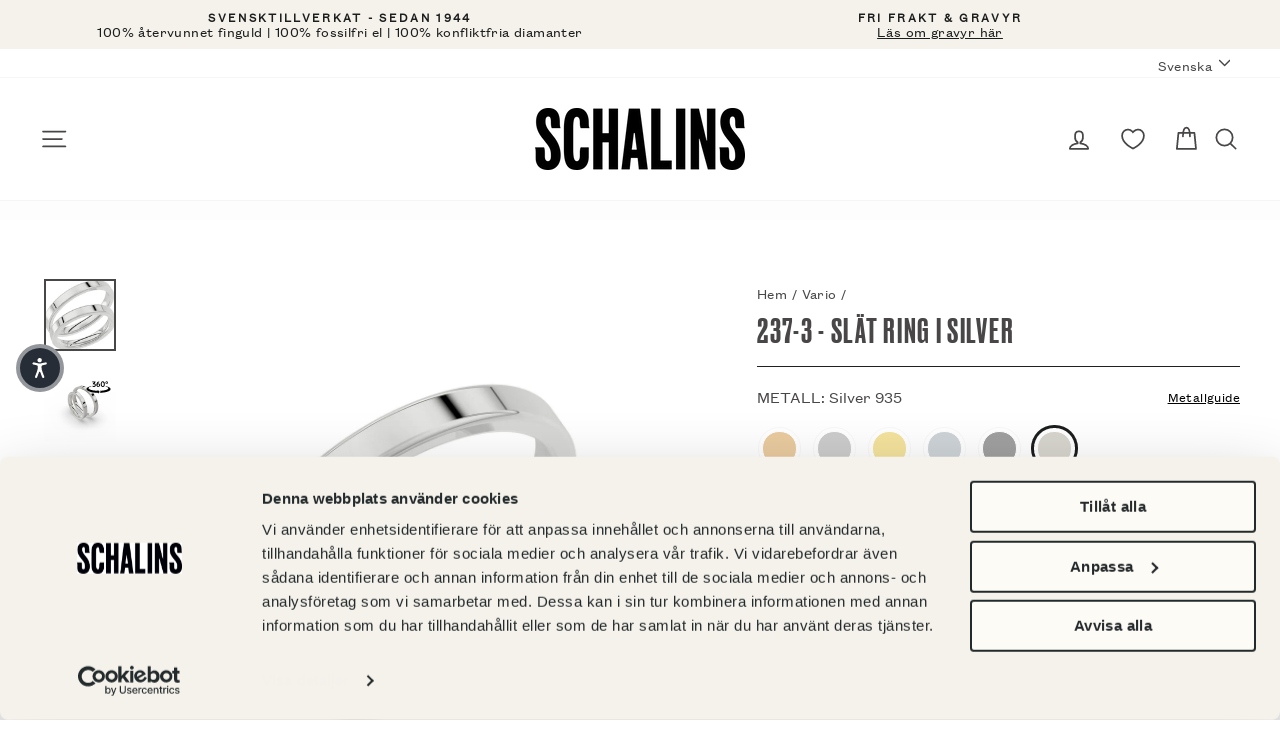

--- FILE ---
content_type: text/html; charset=utf-8
request_url: https://schalins.com/collections/vario/products/237-3-slat-ring-i-silver
body_size: 77661
content:
<!doctype html>
<html class="no-js" lang="sv" dir="ltr">
<head>
  <meta charset="utf-8">
  <meta http-equiv="X-UA-Compatible" content="IE=edge,chrome=1">
  <meta name="viewport" content="width=device-width,initial-scale=1">
  <meta name="theme-color" content="#000000">
  <link rel="canonical" href="https://schalins.com/products/237-3-slat-ring-i-silver">

  <link rel="preload" as="style" href="//schalins.com/cdn/shop/t/2/assets/theme.css?v=97599106628994718161767173165"><link rel="preload" as="script" href="//schalins.com/cdn/shop/t/2/assets/theme.js?v=13407680105617389901716380641&enable_js_minification=1"><link rel="preconnect" href="https://cdn.shopify.com">
  <link rel="preconnect" href="https://fonts.shopifycdn.com">
  <link rel="dns-prefetch" href="https://productreviews.shopifycdn.com">
  <link rel="dns-prefetch" href="https://ajax.googleapis.com">
  <link rel="dns-prefetch" href="https://maps.googleapis.com">
  <link rel="dns-prefetch" href="https://maps.gstatic.com">

    <script id="Cookiebot" src="https://consent.cookiebot.com/uc.js" data-cbid="41809183-731d-400a-9895-90b3eb99b4d1"  type="text/javascript"></script><link rel="shortcut icon" href="//schalins.com/cdn/shop/files/android-chrome-192x192_32x32.png?v=1716888704" type="image/png" /><title>237-3 - Slät ring i silver
&ndash; Schalins 
</title>
<meta name="description" content="En helt slät ring inför förlovning eller bröllop är alltid ett säkert kort till både den blivande brudgummen och bruden. En slät ring från Schalins finns ofta att få i en bred variation av metaller, så som olika legeringar av guld samt platina, palladium och silver. Vilken metall som tilltalar dig mest återstår att se."><meta property="og:site_name" content="Schalins ">
  <meta property="og:url" content="https://schalins.com/products/237-3-slat-ring-i-silver">
  <meta property="og:title" content="237-3 - Slät ring i silver">
  <meta property="og:type" content="product">
  <meta property="og:description" content="En helt slät ring inför förlovning eller bröllop är alltid ett säkert kort till både den blivande brudgummen och bruden. En slät ring från Schalins finns ofta att få i en bred variation av metaller, så som olika legeringar av guld samt platina, palladium och silver. Vilken metall som tilltalar dig mest återstår att se."><meta property="og:image" content="http://schalins.com/cdn/shop/products/SCHALINS_M3B3H1_9_SI.jpg?v=1683703121">
    <meta property="og:image:secure_url" content="https://schalins.com/cdn/shop/products/SCHALINS_M3B3H1_9_SI.jpg?v=1683703121">
    <meta property="og:image:width" content="1024">
    <meta property="og:image:height" content="1024"><meta name="twitter:site" content="@">
  <meta name="twitter:card" content="summary_large_image">
  <meta name="twitter:title" content="237-3 - Slät ring i silver">
  <meta name="twitter:description" content="En helt slät ring inför förlovning eller bröllop är alltid ett säkert kort till både den blivande brudgummen och bruden. En slät ring från Schalins finns ofta att få i en bred variation av metaller, så som olika legeringar av guld samt platina, palladium och silver. Vilken metall som tilltalar dig mest återstår att se.">
<style data-shopify>@font-face {
    font-family: 'Schalins Grotesk Regular';
    src: url('//schalins.com/cdn/shop/t/2/assets/grotesk-regular.woff2?v=131045681112277346741633617021') format('woff2'),
      url('//schalins.com/cdn/shop/t/2/assets/grotesk-regular.otf?v=35135707853711140921633617026') format('opentype');
  }

  @font-face {
    font-family: 'Schalins Grotesk Light';
    src: url('//schalins.com/cdn/shop/t/2/assets/grotesk-condensed-light.woff2?v=119754304985329895221633617024') format('woff2'),
      url('//schalins.com/cdn/shop/t/2/assets/grotesk-condensed-light.otf?v=170751820057850584771633617019') format('opentype');
  }

  @font-face {
    font-family: 'Schalins Druk';
    src: url('//schalins.com/cdn/shop/t/2/assets/druk-medium.woff2?v=10133480112833356911633617025') format('woff2'),
      url('//schalins.com/cdn/shop/t/2/assets/druk-medium.woff?v=125563964513796525121633617020')  format('opentype');
  }

  :root {
    --typeHeaderPrimary: "Schalins Druk";
    --typeHeaderFallback: "Schalins Druk";
    --typeHeaderSize: 40px;
    --typeHeaderWeight: 400;
    --typeHeaderLineHeight: 0.8;
    --typeHeaderSpacing: 0.05em;

    --typeBasePrimary: "Schalins Grotesk Regular";
    --typeBaseFallback: "Schalins Grotesk Regular";
    --typeBaseSize: 16px;
    --typeBaseWeight: 400;
    --typeBaseSpacing: 0.025em;
    --typeBaseLineHeight: 1.2;

    --typeBaseSecondary: "Schalins Grotesk Light";

    --typeCollectionTitle: 20px;

    --iconWeight: 4px;
    --iconLinecaps: round;

    
      --buttonRadius: 3px;
    

    --colorGridOverlayOpacity: 0.0;
  }

  .placeholder-content {
    background-image: linear-gradient(100deg, #ffffff 40%, #f7f7f7 63%, #ffffff 79%);
  }</style><link rel="stylesheet" href="//schalins.com/cdn/shop/t/2/assets/theme.css?v=97599106628994718161767173165">
  
  
  <script>
    (function(d, id) {
    if (!window.flowbox) { var f = function () { f.q.push(arguments); }; f.q = []; window.flowbox = f; }
    if (d.getElementById(id)) {return;}
    var s = d.createElement('script'), fjs = d.scripts[d.scripts.length - 1]; s.id = id; s.async = true;
    s.src = ' https://connect.getflowbox.com/flowbox.js';
    fjs.parentNode.insertBefore(s, fjs);
    })(document, 'flowbox-js-embed');
  </script>

  <script>
    ;(function (w, d, id, src) {
        if (!w.flowboxReviews) {
          var f = function () {
            f.q.push(arguments)
          }
          f.q = []
          w.flowboxReviews = f
        }
        if (d.getElementById(id)) return
        var s = d.createElement('script'),
          fjs = d.scripts[d.scripts.length - 1]
        s.id = id
        s.async = 1
        s.src = src
        fjs.parentNode.insertBefore(s, fjs)
    })(window, document, 'js-flowbox-rr', 'https://reviews-widget.getflowbox.com/main.js')
  </script>
  

  <script>
    document.documentElement.className = document.documentElement.className.replace('no-js', 'js');

    window.theme = window.theme || {};
    theme.routes = {
      home: "/",
      cart: "/cart.js",
      cartPage: "/cart",
      cartAdd: "/cart/add.js",
      cartChange: "/cart/change.js"
    };
    theme.strings = {
      soldOut: "Slutsåld",
      unavailable: "Ej tillgänglig",
      stockLabel: "Endast [count] artiklar i lager!",
      willNotShipUntil: "Packas inte förrän [date]",
      willBeInStockAfter: "Åter i lager [date]",
      waitingForStock: "Påfyllning på väg",
      savePrice: "Spara [saved_amount]",
      cartEmpty: "Din kundvagn är för tillfället tom.",
      cartTermsConfirmation: "Du måste godkänna våra köpvillkor för att komma vidare",
      searchCollections: "Kollektioner:",
      searchPages: "Sidor:",
      searchArticles: "Artiklar:",
      editEngraving: "Ändra gravyr",
      withEngraving: "Med gravyr",
      termsOfUse: "Translation missing: sv.checkout.policies.terms_of_use",
      metalSwatch: "Metall:"
    };
    theme.settings = {
      dynamicVariantsEnable: true,
      dynamicVariantType: "button",
      cartType: "drawer",
      isCustomerTemplate: false,
      moneyFormat: "{{amount_no_decimals}} SEK",
      saveType: "percent",
      recentlyViewedEnabled: false,
      productImageSize: "square",
      productImageCover: true,
      predictiveSearch: true,
      predictiveSearchType: "product,article,page,collection",
      inventoryThreshold: 4,
      quickView: false,
      themeName: 'Impulse',
      themeVersion: "4.1.2"
    };
  </script>

  <script>window.performance && window.performance.mark && window.performance.mark('shopify.content_for_header.start');</script><meta name="google-site-verification" content="VzKxPjVqnk6yWTOxYlOL0hTxO6KPXoOQRLUVsHZE9rQ">
<meta name="google-site-verification" content="4McgDHML1Xpl1dZdnmJ7UG49w1bk83MOi1q6Igacxwg">
<meta name="facebook-domain-verification" content="gsa4qfckraomzrp3wlu0l6a0gwk1if">
<meta name="google-site-verification" content="ylrviogZQ_AReKbmn0jEQOroopR7ujwvYI0Uggh-q64">
<meta name="google-site-verification" content="18Qi-ekuUY_MOimT8_KcZ2IAucJrlcw8W3nrb1F_CHc">
<meta id="shopify-digital-wallet" name="shopify-digital-wallet" content="/53765537990/digital_wallets/dialog">
<link rel="alternate" hreflang="x-default" href="https://schalins.com/products/237-3-slat-ring-i-silver">
<link rel="alternate" hreflang="sv-SE" href="https://schalins.com/products/237-3-slat-ring-i-silver">
<link rel="alternate" hreflang="en-SE" href="https://schalins.com/en/products/237-3-slat-ring-i-silver">
<link rel="alternate" type="application/json+oembed" href="https://schalins.com/products/237-3-slat-ring-i-silver.oembed">
<script async="async" src="/checkouts/internal/preloads.js?locale=sv-SE"></script>
<script id="shopify-features" type="application/json">{"accessToken":"8f8233050b3bb0172d5c4265a6533585","betas":["rich-media-storefront-analytics"],"domain":"schalins.com","predictiveSearch":true,"shopId":53765537990,"locale":"sv"}</script>
<script>var Shopify = Shopify || {};
Shopify.shop = "schalins-of-sweden.myshopify.com";
Shopify.locale = "sv";
Shopify.currency = {"active":"SEK","rate":"1.0"};
Shopify.country = "SE";
Shopify.theme = {"name":"Impulse","id":122009878726,"schema_name":"Impulse","schema_version":"4.1.2","theme_store_id":857,"role":"main"};
Shopify.theme.handle = "null";
Shopify.theme.style = {"id":null,"handle":null};
Shopify.cdnHost = "schalins.com/cdn";
Shopify.routes = Shopify.routes || {};
Shopify.routes.root = "/";</script>
<script type="module">!function(o){(o.Shopify=o.Shopify||{}).modules=!0}(window);</script>
<script>!function(o){function n(){var o=[];function n(){o.push(Array.prototype.slice.apply(arguments))}return n.q=o,n}var t=o.Shopify=o.Shopify||{};t.loadFeatures=n(),t.autoloadFeatures=n()}(window);</script>
<script id="shop-js-analytics" type="application/json">{"pageType":"product"}</script>
<script defer="defer" async type="module" src="//schalins.com/cdn/shopifycloud/shop-js/modules/v2/client.init-shop-cart-sync_BQ29hUGy.sv.esm.js"></script>
<script defer="defer" async type="module" src="//schalins.com/cdn/shopifycloud/shop-js/modules/v2/chunk.common_DVZgvets.esm.js"></script>
<script defer="defer" async type="module" src="//schalins.com/cdn/shopifycloud/shop-js/modules/v2/chunk.modal_Dp9EJq-l.esm.js"></script>
<script type="module">
  await import("//schalins.com/cdn/shopifycloud/shop-js/modules/v2/client.init-shop-cart-sync_BQ29hUGy.sv.esm.js");
await import("//schalins.com/cdn/shopifycloud/shop-js/modules/v2/chunk.common_DVZgvets.esm.js");
await import("//schalins.com/cdn/shopifycloud/shop-js/modules/v2/chunk.modal_Dp9EJq-l.esm.js");

  window.Shopify.SignInWithShop?.initShopCartSync?.({"fedCMEnabled":true,"windoidEnabled":true});

</script>
<script>(function() {
  var isLoaded = false;
  function asyncLoad() {
    if (isLoaded) return;
    isLoaded = true;
    var urls = ["https:\/\/d2fk970j0emtue.cloudfront.net\/shop\/js\/free-gift-cart-upsell-pro.min.js?shop=schalins-of-sweden.myshopify.com"];
    for (var i = 0; i < urls.length; i++) {
      var s = document.createElement('script');
      s.type = 'text/javascript';
      s.async = true;
      s.src = urls[i];
      var x = document.getElementsByTagName('script')[0];
      x.parentNode.insertBefore(s, x);
    }
  };
  if(window.attachEvent) {
    window.attachEvent('onload', asyncLoad);
  } else {
    window.addEventListener('load', asyncLoad, false);
  }
})();</script>
<script id="__st">var __st={"a":53765537990,"offset":3600,"reqid":"c80b90be-4e75-4f29-8a23-51d87411719b-1769033309","pageurl":"schalins.com\/collections\/vario\/products\/237-3-slat-ring-i-silver","u":"6f6af9f409d8","p":"product","rtyp":"product","rid":6997886107846};</script>
<script>window.ShopifyPaypalV4VisibilityTracking = true;</script>
<script id="captcha-bootstrap">!function(){'use strict';const t='contact',e='account',n='new_comment',o=[[t,t],['blogs',n],['comments',n],[t,'customer']],c=[[e,'customer_login'],[e,'guest_login'],[e,'recover_customer_password'],[e,'create_customer']],r=t=>t.map((([t,e])=>`form[action*='/${t}']:not([data-nocaptcha='true']) input[name='form_type'][value='${e}']`)).join(','),a=t=>()=>t?[...document.querySelectorAll(t)].map((t=>t.form)):[];function s(){const t=[...o],e=r(t);return a(e)}const i='password',u='form_key',d=['recaptcha-v3-token','g-recaptcha-response','h-captcha-response',i],f=()=>{try{return window.sessionStorage}catch{return}},m='__shopify_v',_=t=>t.elements[u];function p(t,e,n=!1){try{const o=window.sessionStorage,c=JSON.parse(o.getItem(e)),{data:r}=function(t){const{data:e,action:n}=t;return t[m]||n?{data:e,action:n}:{data:t,action:n}}(c);for(const[e,n]of Object.entries(r))t.elements[e]&&(t.elements[e].value=n);n&&o.removeItem(e)}catch(o){console.error('form repopulation failed',{error:o})}}const l='form_type',E='cptcha';function T(t){t.dataset[E]=!0}const w=window,h=w.document,L='Shopify',v='ce_forms',y='captcha';let A=!1;((t,e)=>{const n=(g='f06e6c50-85a8-45c8-87d0-21a2b65856fe',I='https://cdn.shopify.com/shopifycloud/storefront-forms-hcaptcha/ce_storefront_forms_captcha_hcaptcha.v1.5.2.iife.js',D={infoText:'Skyddas av hCaptcha',privacyText:'Integritet',termsText:'Villkor'},(t,e,n)=>{const o=w[L][v],c=o.bindForm;if(c)return c(t,g,e,D).then(n);var r;o.q.push([[t,g,e,D],n]),r=I,A||(h.body.append(Object.assign(h.createElement('script'),{id:'captcha-provider',async:!0,src:r})),A=!0)});var g,I,D;w[L]=w[L]||{},w[L][v]=w[L][v]||{},w[L][v].q=[],w[L][y]=w[L][y]||{},w[L][y].protect=function(t,e){n(t,void 0,e),T(t)},Object.freeze(w[L][y]),function(t,e,n,w,h,L){const[v,y,A,g]=function(t,e,n){const i=e?o:[],u=t?c:[],d=[...i,...u],f=r(d),m=r(i),_=r(d.filter((([t,e])=>n.includes(e))));return[a(f),a(m),a(_),s()]}(w,h,L),I=t=>{const e=t.target;return e instanceof HTMLFormElement?e:e&&e.form},D=t=>v().includes(t);t.addEventListener('submit',(t=>{const e=I(t);if(!e)return;const n=D(e)&&!e.dataset.hcaptchaBound&&!e.dataset.recaptchaBound,o=_(e),c=g().includes(e)&&(!o||!o.value);(n||c)&&t.preventDefault(),c&&!n&&(function(t){try{if(!f())return;!function(t){const e=f();if(!e)return;const n=_(t);if(!n)return;const o=n.value;o&&e.removeItem(o)}(t);const e=Array.from(Array(32),(()=>Math.random().toString(36)[2])).join('');!function(t,e){_(t)||t.append(Object.assign(document.createElement('input'),{type:'hidden',name:u})),t.elements[u].value=e}(t,e),function(t,e){const n=f();if(!n)return;const o=[...t.querySelectorAll(`input[type='${i}']`)].map((({name:t})=>t)),c=[...d,...o],r={};for(const[a,s]of new FormData(t).entries())c.includes(a)||(r[a]=s);n.setItem(e,JSON.stringify({[m]:1,action:t.action,data:r}))}(t,e)}catch(e){console.error('failed to persist form',e)}}(e),e.submit())}));const S=(t,e)=>{t&&!t.dataset[E]&&(n(t,e.some((e=>e===t))),T(t))};for(const o of['focusin','change'])t.addEventListener(o,(t=>{const e=I(t);D(e)&&S(e,y())}));const B=e.get('form_key'),M=e.get(l),P=B&&M;t.addEventListener('DOMContentLoaded',(()=>{const t=y();if(P)for(const e of t)e.elements[l].value===M&&p(e,B);[...new Set([...A(),...v().filter((t=>'true'===t.dataset.shopifyCaptcha))])].forEach((e=>S(e,t)))}))}(h,new URLSearchParams(w.location.search),n,t,e,['guest_login'])})(!0,!0)}();</script>
<script integrity="sha256-4kQ18oKyAcykRKYeNunJcIwy7WH5gtpwJnB7kiuLZ1E=" data-source-attribution="shopify.loadfeatures" defer="defer" src="//schalins.com/cdn/shopifycloud/storefront/assets/storefront/load_feature-a0a9edcb.js" crossorigin="anonymous"></script>
<script data-source-attribution="shopify.dynamic_checkout.dynamic.init">var Shopify=Shopify||{};Shopify.PaymentButton=Shopify.PaymentButton||{isStorefrontPortableWallets:!0,init:function(){window.Shopify.PaymentButton.init=function(){};var t=document.createElement("script");t.src="https://schalins.com/cdn/shopifycloud/portable-wallets/latest/portable-wallets.sv.js",t.type="module",document.head.appendChild(t)}};
</script>
<script data-source-attribution="shopify.dynamic_checkout.buyer_consent">
  function portableWalletsHideBuyerConsent(e){var t=document.getElementById("shopify-buyer-consent"),n=document.getElementById("shopify-subscription-policy-button");t&&n&&(t.classList.add("hidden"),t.setAttribute("aria-hidden","true"),n.removeEventListener("click",e))}function portableWalletsShowBuyerConsent(e){var t=document.getElementById("shopify-buyer-consent"),n=document.getElementById("shopify-subscription-policy-button");t&&n&&(t.classList.remove("hidden"),t.removeAttribute("aria-hidden"),n.addEventListener("click",e))}window.Shopify?.PaymentButton&&(window.Shopify.PaymentButton.hideBuyerConsent=portableWalletsHideBuyerConsent,window.Shopify.PaymentButton.showBuyerConsent=portableWalletsShowBuyerConsent);
</script>
<script data-source-attribution="shopify.dynamic_checkout.cart.bootstrap">document.addEventListener("DOMContentLoaded",(function(){function t(){return document.querySelector("shopify-accelerated-checkout-cart, shopify-accelerated-checkout")}if(t())Shopify.PaymentButton.init();else{new MutationObserver((function(e,n){t()&&(Shopify.PaymentButton.init(),n.disconnect())})).observe(document.body,{childList:!0,subtree:!0})}}));
</script>

<script>window.performance && window.performance.mark && window.performance.mark('shopify.content_for_header.end');</script>
<script>
function feedback() {
  const p = window.Shopify.customerPrivacy;
  console.log(`Tracking ${p.userCanBeTracked() ? "en" : "dis"}abled`);
}
window.Shopify.loadFeatures(
  [
    {
      name: "consent-tracking-api",
      version: "0.1",
    },
  ],
  function (error) {
    if (error) throw error;
    if ("Cookiebot" in window)
      window.Shopify.customerPrivacy.setTrackingConsent({
        "analytics": false,
        "marketing": false,
        "preferences": false,
        "sale_of_data": false,
      }, () => console.log("Awaiting consent")
    );
  }
);

window.addEventListener("CookiebotOnConsentReady", function () {
  const C = Cookiebot.consent,
      existConsentShopify = setInterval(function () {
        if (window.Shopify.customerPrivacy) {
          clearInterval(existConsentShopify);
          window.Shopify.customerPrivacy.setTrackingConsent({
            "analytics": C["statistics"],
            "marketing": C["marketing"],
            "preferences": C["preferences"],
            "sale_of_data": C["marketing"],
          }, () => console.log("Consent captured"))
        }
      }, 100);
});
</script>

  <script src="//schalins.com/cdn/shop/t/2/assets/vendor-scripts-v9.js" defer="defer"></script><script src="//schalins.com/cdn/shop/t/2/assets/theme.js?v=13407680105617389901716380641&enable_js_minification=1" defer></script><!--begin-boost-pfs-filter-css-->
  <link rel="preload stylesheet" href="//schalins.com/cdn/shop/t/2/assets/boost-pfs-instant-search.css?v=117622479562182536471631080827" as="style"><link href="//schalins.com/cdn/shop/t/2/assets/boost-pfs-custom.css?v=1162638641354839221645106728" rel="stylesheet" type="text/css" media="all" />
<style data-id="boost-pfs-style" type="text/css">
    .boost-pfs-filter-option-title-text {}

   .boost-pfs-filter-tree-v .boost-pfs-filter-option-title-text:before {}
    .boost-pfs-filter-tree-v .boost-pfs-filter-option.boost-pfs-filter-option-collapsed .boost-pfs-filter-option-title-text:before {}
    .boost-pfs-filter-tree-h .boost-pfs-filter-option-title-heading:before {}

    .boost-pfs-filter-refine-by .boost-pfs-filter-option-title h3 {}

    .boost-pfs-filter-option-content .boost-pfs-filter-option-item-list .boost-pfs-filter-option-item button,
    .boost-pfs-filter-option-content .boost-pfs-filter-option-item-list .boost-pfs-filter-option-item .boost-pfs-filter-button,
    .boost-pfs-filter-option-range-amount input,
    .boost-pfs-filter-tree-v .boost-pfs-filter-refine-by .boost-pfs-filter-refine-by-items .refine-by-item,
    .boost-pfs-filter-refine-by-wrapper-v .boost-pfs-filter-refine-by .boost-pfs-filter-refine-by-items .refine-by-item,
    .boost-pfs-filter-refine-by .boost-pfs-filter-option-title,
    .boost-pfs-filter-refine-by .boost-pfs-filter-refine-by-items .refine-by-item>a,
    .boost-pfs-filter-refine-by>span,
    .boost-pfs-filter-clear,
    .boost-pfs-filter-clear-all{}
    .boost-pfs-filter-tree-h .boost-pfs-filter-pc .boost-pfs-filter-refine-by-items .refine-by-item .boost-pfs-filter-clear .refine-by-type, 
    .boost-pfs-filter-refine-by-wrapper-h .boost-pfs-filter-pc .boost-pfs-filter-refine-by-items .refine-by-item .boost-pfs-filter-clear .refine-by-type {}

    .boost-pfs-filter-option-multi-level-collections .boost-pfs-filter-option-multi-level-list .boost-pfs-filter-option-item .boost-pfs-filter-button-arrow .boost-pfs-arrow:before,
    .boost-pfs-filter-option-multi-level-tag .boost-pfs-filter-option-multi-level-list .boost-pfs-filter-option-item .boost-pfs-filter-button-arrow .boost-pfs-arrow:before {}

    .boost-pfs-filter-refine-by-wrapper-v .boost-pfs-filter-refine-by .boost-pfs-filter-refine-by-items .refine-by-item .boost-pfs-filter-clear:after, 
    .boost-pfs-filter-refine-by-wrapper-v .boost-pfs-filter-refine-by .boost-pfs-filter-refine-by-items .refine-by-item .boost-pfs-filter-clear:before, 
    .boost-pfs-filter-tree-v .boost-pfs-filter-refine-by .boost-pfs-filter-refine-by-items .refine-by-item .boost-pfs-filter-clear:after, 
    .boost-pfs-filter-tree-v .boost-pfs-filter-refine-by .boost-pfs-filter-refine-by-items .refine-by-item .boost-pfs-filter-clear:before,
    .boost-pfs-filter-refine-by-wrapper-h .boost-pfs-filter-pc .boost-pfs-filter-refine-by-items .refine-by-item .boost-pfs-filter-clear:after, 
    .boost-pfs-filter-refine-by-wrapper-h .boost-pfs-filter-pc .boost-pfs-filter-refine-by-items .refine-by-item .boost-pfs-filter-clear:before, 
    .boost-pfs-filter-tree-h .boost-pfs-filter-pc .boost-pfs-filter-refine-by-items .refine-by-item .boost-pfs-filter-clear:after, 
    .boost-pfs-filter-tree-h .boost-pfs-filter-pc .boost-pfs-filter-refine-by-items .refine-by-item .boost-pfs-filter-clear:before {}
    .boost-pfs-filter-option-range-slider .noUi-value-horizontal {}

    .boost-pfs-filter-tree-mobile-button button,
    .boost-pfs-filter-top-sorting-mobile button {background: rgba(0,0,0,1) !important;}
    .boost-pfs-filter-top-sorting-mobile button>span:after {}
  </style>
  <!--end-boost-pfs-filter-css-->

  

  
    <!-- ImBox -->
<script type="text/javascript">
var _sid = '2759';
(function() {
var se = document.createElement('script'); se.type = 'text/javascript'; se.async = true;
se.src = ('https:' == document.location.protocol ? 'https://' : 'http://') + 'files.imbox.io/app/dist/initWidget.js';
var s = document.getElementsByTagName('script')[0]; s.parentNode.insertBefore(se, s);
})();
</script>
<!-- //ImBox Script -->
  

  

  

  
  

  

  
  <!-- Hotjar Tracking Code for Site 5230441 (name missing) -->

<script type="text/plain" data-cookieconsent="statistics">
(function(h,o,t,j,a,r){
h.hj=h.hj||function(){(h.hj.q=h.hj.q||[]).push(arguments)};
h._hjSettings={hjid:5230441,hjsv:6};
a=o.getElementsByTagName('head')[0];
r=o.createElement('script');r.async=1;
r.src=t+h._hjSettings.hjid+j+h._hjSettings.hjsv;
a.appendChild(r);
})(window,document,'https://static.hotjar.com/c/hotjar-','.js?sv=&#39;');
</script>



  <script type="text/javascript">
    (function(c,l,a,r,i,t,y){
        c[a]=c[a]||function(){(c[a].q=c[a].q||[]).push(arguments)};
        t=l.createElement(r);t.async=1;t.src="https://www.clarity.ms/tag/"+i;
        y=l.getElementsByTagName(r)[0];y.parentNode.insertBefore(t,y);
    })(window, document, "clarity", "script", "rxasttnw0b");
  </script>
  
<!-- BEGIN app block: shopify://apps/stape-conversion-tracking/blocks/gtm/7e13c847-7971-409d-8fe0-29ec14d5f048 --><script>
  window.lsData = {};
  window.dataLayer = window.dataLayer || [];
  window.addEventListener("message", (event) => {
    if (event.data?.event) {
      window.dataLayer.push(event.data);
    }
  });
  window.dataShopStape = {
    shop: "schalins.com",
    shopId: "53765537990",
  }
</script>

<!-- END app block --><!-- BEGIN app block: shopify://apps/klaviyo-email-marketing-sms/blocks/klaviyo-onsite-embed/2632fe16-c075-4321-a88b-50b567f42507 -->












  <script async src="https://static.klaviyo.com/onsite/js/UHR6ij/klaviyo.js?company_id=UHR6ij"></script>
  <script>!function(){if(!window.klaviyo){window._klOnsite=window._klOnsite||[];try{window.klaviyo=new Proxy({},{get:function(n,i){return"push"===i?function(){var n;(n=window._klOnsite).push.apply(n,arguments)}:function(){for(var n=arguments.length,o=new Array(n),w=0;w<n;w++)o[w]=arguments[w];var t="function"==typeof o[o.length-1]?o.pop():void 0,e=new Promise((function(n){window._klOnsite.push([i].concat(o,[function(i){t&&t(i),n(i)}]))}));return e}}})}catch(n){window.klaviyo=window.klaviyo||[],window.klaviyo.push=function(){var n;(n=window._klOnsite).push.apply(n,arguments)}}}}();</script>

  
    <script id="viewed_product">
      if (item == null) {
        var _learnq = _learnq || [];

        var MetafieldReviews = null
        var MetafieldYotpoRating = null
        var MetafieldYotpoCount = null
        var MetafieldLooxRating = null
        var MetafieldLooxCount = null
        var okendoProduct = null
        var okendoProductReviewCount = null
        var okendoProductReviewAverageValue = null
        try {
          // The following fields are used for Customer Hub recently viewed in order to add reviews.
          // This information is not part of __kla_viewed. Instead, it is part of __kla_viewed_reviewed_items
          MetafieldReviews = {};
          MetafieldYotpoRating = null
          MetafieldYotpoCount = null
          MetafieldLooxRating = null
          MetafieldLooxCount = null

          okendoProduct = null
          // If the okendo metafield is not legacy, it will error, which then requires the new json formatted data
          if (okendoProduct && 'error' in okendoProduct) {
            okendoProduct = null
          }
          okendoProductReviewCount = okendoProduct ? okendoProduct.reviewCount : null
          okendoProductReviewAverageValue = okendoProduct ? okendoProduct.reviewAverageValue : null
        } catch (error) {
          console.error('Error in Klaviyo onsite reviews tracking:', error);
        }

        var item = {
          Name: "237-3 - Slät ring i silver",
          ProductID: 6997886107846,
          Categories: ["_variantGroup:237-3","Alla vigselringar - herr","Förlovningsringar - silver","RingTailor Tray 1","Silver","Släta ringar i silver","Vario","Vigselringar - silver"],
          ImageURL: "https://schalins.com/cdn/shop/products/SCHALINS_M3B3H1_9_SI_grande.jpg?v=1683703121",
          URL: "https://schalins.com/products/237-3-slat-ring-i-silver",
          Brand: "Schalins of Sweden",
          Price: "1 200 SEK",
          Value: "1,200",
          CompareAtPrice: "0 SEK"
        };
        _learnq.push(['track', 'Viewed Product', item]);
        _learnq.push(['trackViewedItem', {
          Title: item.Name,
          ItemId: item.ProductID,
          Categories: item.Categories,
          ImageUrl: item.ImageURL,
          Url: item.URL,
          Metadata: {
            Brand: item.Brand,
            Price: item.Price,
            Value: item.Value,
            CompareAtPrice: item.CompareAtPrice
          },
          metafields:{
            reviews: MetafieldReviews,
            yotpo:{
              rating: MetafieldYotpoRating,
              count: MetafieldYotpoCount,
            },
            loox:{
              rating: MetafieldLooxRating,
              count: MetafieldLooxCount,
            },
            okendo: {
              rating: okendoProductReviewAverageValue,
              count: okendoProductReviewCount,
            }
          }
        }]);
      }
    </script>
  




  <script>
    window.klaviyoReviewsProductDesignMode = false
  </script>







<!-- END app block --><link href="https://cdn.shopify.com/extensions/019bc237-e6a0-75fa-a84b-a22337af908e/swish-formerly-wishlist-king-218/assets/component-wishlist-button-block.css" rel="stylesheet" type="text/css" media="all">
<script src="https://cdn.shopify.com/extensions/019b8ed3-90b4-7b95-8e01-aa6b35f1be2e/stape-remix-29/assets/widget.js" type="text/javascript" defer="defer"></script>
<link href="https://monorail-edge.shopifysvc.com" rel="dns-prefetch">
<script>(function(){if ("sendBeacon" in navigator && "performance" in window) {try {var session_token_from_headers = performance.getEntriesByType('navigation')[0].serverTiming.find(x => x.name == '_s').description;} catch {var session_token_from_headers = undefined;}var session_cookie_matches = document.cookie.match(/_shopify_s=([^;]*)/);var session_token_from_cookie = session_cookie_matches && session_cookie_matches.length === 2 ? session_cookie_matches[1] : "";var session_token = session_token_from_headers || session_token_from_cookie || "";function handle_abandonment_event(e) {var entries = performance.getEntries().filter(function(entry) {return /monorail-edge.shopifysvc.com/.test(entry.name);});if (!window.abandonment_tracked && entries.length === 0) {window.abandonment_tracked = true;var currentMs = Date.now();var navigation_start = performance.timing.navigationStart;var payload = {shop_id: 53765537990,url: window.location.href,navigation_start,duration: currentMs - navigation_start,session_token,page_type: "product"};window.navigator.sendBeacon("https://monorail-edge.shopifysvc.com/v1/produce", JSON.stringify({schema_id: "online_store_buyer_site_abandonment/1.1",payload: payload,metadata: {event_created_at_ms: currentMs,event_sent_at_ms: currentMs}}));}}window.addEventListener('pagehide', handle_abandonment_event);}}());</script>
<script id="web-pixels-manager-setup">(function e(e,d,r,n,o){if(void 0===o&&(o={}),!Boolean(null===(a=null===(i=window.Shopify)||void 0===i?void 0:i.analytics)||void 0===a?void 0:a.replayQueue)){var i,a;window.Shopify=window.Shopify||{};var t=window.Shopify;t.analytics=t.analytics||{};var s=t.analytics;s.replayQueue=[],s.publish=function(e,d,r){return s.replayQueue.push([e,d,r]),!0};try{self.performance.mark("wpm:start")}catch(e){}var l=function(){var e={modern:/Edge?\/(1{2}[4-9]|1[2-9]\d|[2-9]\d{2}|\d{4,})\.\d+(\.\d+|)|Firefox\/(1{2}[4-9]|1[2-9]\d|[2-9]\d{2}|\d{4,})\.\d+(\.\d+|)|Chrom(ium|e)\/(9{2}|\d{3,})\.\d+(\.\d+|)|(Maci|X1{2}).+ Version\/(15\.\d+|(1[6-9]|[2-9]\d|\d{3,})\.\d+)([,.]\d+|)( \(\w+\)|)( Mobile\/\w+|) Safari\/|Chrome.+OPR\/(9{2}|\d{3,})\.\d+\.\d+|(CPU[ +]OS|iPhone[ +]OS|CPU[ +]iPhone|CPU IPhone OS|CPU iPad OS)[ +]+(15[._]\d+|(1[6-9]|[2-9]\d|\d{3,})[._]\d+)([._]\d+|)|Android:?[ /-](13[3-9]|1[4-9]\d|[2-9]\d{2}|\d{4,})(\.\d+|)(\.\d+|)|Android.+Firefox\/(13[5-9]|1[4-9]\d|[2-9]\d{2}|\d{4,})\.\d+(\.\d+|)|Android.+Chrom(ium|e)\/(13[3-9]|1[4-9]\d|[2-9]\d{2}|\d{4,})\.\d+(\.\d+|)|SamsungBrowser\/([2-9]\d|\d{3,})\.\d+/,legacy:/Edge?\/(1[6-9]|[2-9]\d|\d{3,})\.\d+(\.\d+|)|Firefox\/(5[4-9]|[6-9]\d|\d{3,})\.\d+(\.\d+|)|Chrom(ium|e)\/(5[1-9]|[6-9]\d|\d{3,})\.\d+(\.\d+|)([\d.]+$|.*Safari\/(?![\d.]+ Edge\/[\d.]+$))|(Maci|X1{2}).+ Version\/(10\.\d+|(1[1-9]|[2-9]\d|\d{3,})\.\d+)([,.]\d+|)( \(\w+\)|)( Mobile\/\w+|) Safari\/|Chrome.+OPR\/(3[89]|[4-9]\d|\d{3,})\.\d+\.\d+|(CPU[ +]OS|iPhone[ +]OS|CPU[ +]iPhone|CPU IPhone OS|CPU iPad OS)[ +]+(10[._]\d+|(1[1-9]|[2-9]\d|\d{3,})[._]\d+)([._]\d+|)|Android:?[ /-](13[3-9]|1[4-9]\d|[2-9]\d{2}|\d{4,})(\.\d+|)(\.\d+|)|Mobile Safari.+OPR\/([89]\d|\d{3,})\.\d+\.\d+|Android.+Firefox\/(13[5-9]|1[4-9]\d|[2-9]\d{2}|\d{4,})\.\d+(\.\d+|)|Android.+Chrom(ium|e)\/(13[3-9]|1[4-9]\d|[2-9]\d{2}|\d{4,})\.\d+(\.\d+|)|Android.+(UC? ?Browser|UCWEB|U3)[ /]?(15\.([5-9]|\d{2,})|(1[6-9]|[2-9]\d|\d{3,})\.\d+)\.\d+|SamsungBrowser\/(5\.\d+|([6-9]|\d{2,})\.\d+)|Android.+MQ{2}Browser\/(14(\.(9|\d{2,})|)|(1[5-9]|[2-9]\d|\d{3,})(\.\d+|))(\.\d+|)|K[Aa][Ii]OS\/(3\.\d+|([4-9]|\d{2,})\.\d+)(\.\d+|)/},d=e.modern,r=e.legacy,n=navigator.userAgent;return n.match(d)?"modern":n.match(r)?"legacy":"unknown"}(),u="modern"===l?"modern":"legacy",c=(null!=n?n:{modern:"",legacy:""})[u],f=function(e){return[e.baseUrl,"/wpm","/b",e.hashVersion,"modern"===e.buildTarget?"m":"l",".js"].join("")}({baseUrl:d,hashVersion:r,buildTarget:u}),m=function(e){var d=e.version,r=e.bundleTarget,n=e.surface,o=e.pageUrl,i=e.monorailEndpoint;return{emit:function(e){var a=e.status,t=e.errorMsg,s=(new Date).getTime(),l=JSON.stringify({metadata:{event_sent_at_ms:s},events:[{schema_id:"web_pixels_manager_load/3.1",payload:{version:d,bundle_target:r,page_url:o,status:a,surface:n,error_msg:t},metadata:{event_created_at_ms:s}}]});if(!i)return console&&console.warn&&console.warn("[Web Pixels Manager] No Monorail endpoint provided, skipping logging."),!1;try{return self.navigator.sendBeacon.bind(self.navigator)(i,l)}catch(e){}var u=new XMLHttpRequest;try{return u.open("POST",i,!0),u.setRequestHeader("Content-Type","text/plain"),u.send(l),!0}catch(e){return console&&console.warn&&console.warn("[Web Pixels Manager] Got an unhandled error while logging to Monorail."),!1}}}}({version:r,bundleTarget:l,surface:e.surface,pageUrl:self.location.href,monorailEndpoint:e.monorailEndpoint});try{o.browserTarget=l,function(e){var d=e.src,r=e.async,n=void 0===r||r,o=e.onload,i=e.onerror,a=e.sri,t=e.scriptDataAttributes,s=void 0===t?{}:t,l=document.createElement("script"),u=document.querySelector("head"),c=document.querySelector("body");if(l.async=n,l.src=d,a&&(l.integrity=a,l.crossOrigin="anonymous"),s)for(var f in s)if(Object.prototype.hasOwnProperty.call(s,f))try{l.dataset[f]=s[f]}catch(e){}if(o&&l.addEventListener("load",o),i&&l.addEventListener("error",i),u)u.appendChild(l);else{if(!c)throw new Error("Did not find a head or body element to append the script");c.appendChild(l)}}({src:f,async:!0,onload:function(){if(!function(){var e,d;return Boolean(null===(d=null===(e=window.Shopify)||void 0===e?void 0:e.analytics)||void 0===d?void 0:d.initialized)}()){var d=window.webPixelsManager.init(e)||void 0;if(d){var r=window.Shopify.analytics;r.replayQueue.forEach((function(e){var r=e[0],n=e[1],o=e[2];d.publishCustomEvent(r,n,o)})),r.replayQueue=[],r.publish=d.publishCustomEvent,r.visitor=d.visitor,r.initialized=!0}}},onerror:function(){return m.emit({status:"failed",errorMsg:"".concat(f," has failed to load")})},sri:function(e){var d=/^sha384-[A-Za-z0-9+/=]+$/;return"string"==typeof e&&d.test(e)}(c)?c:"",scriptDataAttributes:o}),m.emit({status:"loading"})}catch(e){m.emit({status:"failed",errorMsg:(null==e?void 0:e.message)||"Unknown error"})}}})({shopId: 53765537990,storefrontBaseUrl: "https://schalins.com",extensionsBaseUrl: "https://extensions.shopifycdn.com/cdn/shopifycloud/web-pixels-manager",monorailEndpoint: "https://monorail-edge.shopifysvc.com/unstable/produce_batch",surface: "storefront-renderer",enabledBetaFlags: ["2dca8a86"],webPixelsConfigList: [{"id":"2589688194","configuration":"{\"accountID\":\"UHR6ij\",\"webPixelConfig\":\"eyJlbmFibGVBZGRlZFRvQ2FydEV2ZW50cyI6IHRydWV9\"}","eventPayloadVersion":"v1","runtimeContext":"STRICT","scriptVersion":"524f6c1ee37bacdca7657a665bdca589","type":"APP","apiClientId":123074,"privacyPurposes":["ANALYTICS","MARKETING"],"dataSharingAdjustments":{"protectedCustomerApprovalScopes":["read_customer_address","read_customer_email","read_customer_name","read_customer_personal_data","read_customer_phone"]}},{"id":"1330250065","configuration":"{\"config\":\"{\\\"google_tag_ids\\\":[\\\"AW-10799664320\\\",\\\"GT-5DH5T2C\\\"],\\\"target_country\\\":\\\"SE\\\",\\\"gtag_events\\\":[{\\\"type\\\":\\\"begin_checkout\\\",\\\"action_label\\\":\\\"AW-10799664320\\\/O-77CL3s_IAYEMCZ150o\\\"},{\\\"type\\\":\\\"search\\\",\\\"action_label\\\":\\\"AW-10799664320\\\/V4_wCMDs_IAYEMCZ150o\\\"},{\\\"type\\\":\\\"view_item\\\",\\\"action_label\\\":[\\\"AW-10799664320\\\/1ligCL_r_IAYEMCZ150o\\\",\\\"MC-T2N87PPLJT\\\"]},{\\\"type\\\":\\\"purchase\\\",\\\"action_label\\\":[\\\"AW-10799664320\\\/YjPGCNiqwo8YEMCZ150o\\\",\\\"MC-T2N87PPLJT\\\"]},{\\\"type\\\":\\\"page_view\\\",\\\"action_label\\\":[\\\"AW-10799664320\\\/3wuNCLnr_IAYEMCZ150o\\\",\\\"MC-T2N87PPLJT\\\"]},{\\\"type\\\":\\\"add_payment_info\\\",\\\"action_label\\\":\\\"AW-10799664320\\\/QSxRCMPs_IAYEMCZ150o\\\"},{\\\"type\\\":\\\"add_to_cart\\\",\\\"action_label\\\":\\\"AW-10799664320\\\/jHDBCLrs_IAYEMCZ150o\\\"}],\\\"enable_monitoring_mode\\\":false}\"}","eventPayloadVersion":"v1","runtimeContext":"OPEN","scriptVersion":"b2a88bafab3e21179ed38636efcd8a93","type":"APP","apiClientId":1780363,"privacyPurposes":[],"dataSharingAdjustments":{"protectedCustomerApprovalScopes":["read_customer_address","read_customer_email","read_customer_name","read_customer_personal_data","read_customer_phone"]}},{"id":"865599825","configuration":"{\"accountID\":\"53765537990\"}","eventPayloadVersion":"v1","runtimeContext":"STRICT","scriptVersion":"c0a2ceb098b536858278d481fbeefe60","type":"APP","apiClientId":10250649601,"privacyPurposes":[],"dataSharingAdjustments":{"protectedCustomerApprovalScopes":["read_customer_address","read_customer_email","read_customer_name","read_customer_personal_data","read_customer_phone"]}},{"id":"268665169","configuration":"{\"pixel_id\":\"1301455750685342\",\"pixel_type\":\"facebook_pixel\",\"metaapp_system_user_token\":\"-\"}","eventPayloadVersion":"v1","runtimeContext":"OPEN","scriptVersion":"ca16bc87fe92b6042fbaa3acc2fbdaa6","type":"APP","apiClientId":2329312,"privacyPurposes":["ANALYTICS","MARKETING","SALE_OF_DATA"],"dataSharingAdjustments":{"protectedCustomerApprovalScopes":["read_customer_address","read_customer_email","read_customer_name","read_customer_personal_data","read_customer_phone"]}},{"id":"211419473","configuration":"{\"tagID\":\"2613145080261\"}","eventPayloadVersion":"v1","runtimeContext":"STRICT","scriptVersion":"18031546ee651571ed29edbe71a3550b","type":"APP","apiClientId":3009811,"privacyPurposes":["ANALYTICS","MARKETING","SALE_OF_DATA"],"dataSharingAdjustments":{"protectedCustomerApprovalScopes":["read_customer_address","read_customer_email","read_customer_name","read_customer_personal_data","read_customer_phone"]}},{"id":"92012881","eventPayloadVersion":"1","runtimeContext":"LAX","scriptVersion":"3","type":"CUSTOM","privacyPurposes":["ANALYTICS","MARKETING","SALE_OF_DATA"],"name":"ImBox"},{"id":"92045649","eventPayloadVersion":"1","runtimeContext":"LAX","scriptVersion":"1","type":"CUSTOM","privacyPurposes":["ANALYTICS","MARKETING","SALE_OF_DATA"],"name":"Flowbox"},{"id":"92078417","eventPayloadVersion":"1","runtimeContext":"LAX","scriptVersion":"31","type":"CUSTOM","privacyPurposes":["ANALYTICS","MARKETING","SALE_OF_DATA"],"name":"GTM Checkout"},{"id":"126255441","eventPayloadVersion":"1","runtimeContext":"LAX","scriptVersion":"1","type":"CUSTOM","privacyPurposes":[],"name":"Stape - test"},{"id":"shopify-app-pixel","configuration":"{}","eventPayloadVersion":"v1","runtimeContext":"STRICT","scriptVersion":"0450","apiClientId":"shopify-pixel","type":"APP","privacyPurposes":["ANALYTICS","MARKETING"]},{"id":"shopify-custom-pixel","eventPayloadVersion":"v1","runtimeContext":"LAX","scriptVersion":"0450","apiClientId":"shopify-pixel","type":"CUSTOM","privacyPurposes":["ANALYTICS","MARKETING"]}],isMerchantRequest: false,initData: {"shop":{"name":"Schalins ","paymentSettings":{"currencyCode":"SEK"},"myshopifyDomain":"schalins-of-sweden.myshopify.com","countryCode":"SE","storefrontUrl":"https:\/\/schalins.com"},"customer":null,"cart":null,"checkout":null,"productVariants":[{"price":{"amount":1200.0,"currencyCode":"SEK"},"product":{"title":"237-3 - Slät ring i silver","vendor":"Schalins of Sweden","id":"6997886107846","untranslatedTitle":"237-3 - Slät ring i silver","url":"\/products\/237-3-slat-ring-i-silver","type":"Engagement Rings"},"id":"41022661755078","image":{"src":"\/\/schalins.com\/cdn\/shop\/products\/SCHALINS_M3B3H1_9_SI.jpg?v=1683703121"},"sku":"237-3SI935","title":"Default Title","untranslatedTitle":"Default Title"}],"purchasingCompany":null},},"https://schalins.com/cdn","fcfee988w5aeb613cpc8e4bc33m6693e112",{"modern":"","legacy":""},{"shopId":"53765537990","storefrontBaseUrl":"https:\/\/schalins.com","extensionBaseUrl":"https:\/\/extensions.shopifycdn.com\/cdn\/shopifycloud\/web-pixels-manager","surface":"storefront-renderer","enabledBetaFlags":"[\"2dca8a86\"]","isMerchantRequest":"false","hashVersion":"fcfee988w5aeb613cpc8e4bc33m6693e112","publish":"custom","events":"[[\"page_viewed\",{}],[\"product_viewed\",{\"productVariant\":{\"price\":{\"amount\":1200.0,\"currencyCode\":\"SEK\"},\"product\":{\"title\":\"237-3 - Slät ring i silver\",\"vendor\":\"Schalins of Sweden\",\"id\":\"6997886107846\",\"untranslatedTitle\":\"237-3 - Slät ring i silver\",\"url\":\"\/products\/237-3-slat-ring-i-silver\",\"type\":\"Engagement Rings\"},\"id\":\"41022661755078\",\"image\":{\"src\":\"\/\/schalins.com\/cdn\/shop\/products\/SCHALINS_M3B3H1_9_SI.jpg?v=1683703121\"},\"sku\":\"237-3SI935\",\"title\":\"Default Title\",\"untranslatedTitle\":\"Default Title\"}}]]"});</script><script>
  window.ShopifyAnalytics = window.ShopifyAnalytics || {};
  window.ShopifyAnalytics.meta = window.ShopifyAnalytics.meta || {};
  window.ShopifyAnalytics.meta.currency = 'SEK';
  var meta = {"product":{"id":6997886107846,"gid":"gid:\/\/shopify\/Product\/6997886107846","vendor":"Schalins of Sweden","type":"Engagement Rings","handle":"237-3-slat-ring-i-silver","variants":[{"id":41022661755078,"price":120000,"name":"237-3 - Slät ring i silver","public_title":null,"sku":"237-3SI935"}],"remote":false},"page":{"pageType":"product","resourceType":"product","resourceId":6997886107846,"requestId":"c80b90be-4e75-4f29-8a23-51d87411719b-1769033309"}};
  for (var attr in meta) {
    window.ShopifyAnalytics.meta[attr] = meta[attr];
  }
</script>
<script class="analytics">
  (function () {
    var customDocumentWrite = function(content) {
      var jquery = null;

      if (window.jQuery) {
        jquery = window.jQuery;
      } else if (window.Checkout && window.Checkout.$) {
        jquery = window.Checkout.$;
      }

      if (jquery) {
        jquery('body').append(content);
      }
    };

    var hasLoggedConversion = function(token) {
      if (token) {
        return document.cookie.indexOf('loggedConversion=' + token) !== -1;
      }
      return false;
    }

    var setCookieIfConversion = function(token) {
      if (token) {
        var twoMonthsFromNow = new Date(Date.now());
        twoMonthsFromNow.setMonth(twoMonthsFromNow.getMonth() + 2);

        document.cookie = 'loggedConversion=' + token + '; expires=' + twoMonthsFromNow;
      }
    }

    var trekkie = window.ShopifyAnalytics.lib = window.trekkie = window.trekkie || [];
    if (trekkie.integrations) {
      return;
    }
    trekkie.methods = [
      'identify',
      'page',
      'ready',
      'track',
      'trackForm',
      'trackLink'
    ];
    trekkie.factory = function(method) {
      return function() {
        var args = Array.prototype.slice.call(arguments);
        args.unshift(method);
        trekkie.push(args);
        return trekkie;
      };
    };
    for (var i = 0; i < trekkie.methods.length; i++) {
      var key = trekkie.methods[i];
      trekkie[key] = trekkie.factory(key);
    }
    trekkie.load = function(config) {
      trekkie.config = config || {};
      trekkie.config.initialDocumentCookie = document.cookie;
      var first = document.getElementsByTagName('script')[0];
      var script = document.createElement('script');
      script.type = 'text/javascript';
      script.onerror = function(e) {
        var scriptFallback = document.createElement('script');
        scriptFallback.type = 'text/javascript';
        scriptFallback.onerror = function(error) {
                var Monorail = {
      produce: function produce(monorailDomain, schemaId, payload) {
        var currentMs = new Date().getTime();
        var event = {
          schema_id: schemaId,
          payload: payload,
          metadata: {
            event_created_at_ms: currentMs,
            event_sent_at_ms: currentMs
          }
        };
        return Monorail.sendRequest("https://" + monorailDomain + "/v1/produce", JSON.stringify(event));
      },
      sendRequest: function sendRequest(endpointUrl, payload) {
        // Try the sendBeacon API
        if (window && window.navigator && typeof window.navigator.sendBeacon === 'function' && typeof window.Blob === 'function' && !Monorail.isIos12()) {
          var blobData = new window.Blob([payload], {
            type: 'text/plain'
          });

          if (window.navigator.sendBeacon(endpointUrl, blobData)) {
            return true;
          } // sendBeacon was not successful

        } // XHR beacon

        var xhr = new XMLHttpRequest();

        try {
          xhr.open('POST', endpointUrl);
          xhr.setRequestHeader('Content-Type', 'text/plain');
          xhr.send(payload);
        } catch (e) {
          console.log(e);
        }

        return false;
      },
      isIos12: function isIos12() {
        return window.navigator.userAgent.lastIndexOf('iPhone; CPU iPhone OS 12_') !== -1 || window.navigator.userAgent.lastIndexOf('iPad; CPU OS 12_') !== -1;
      }
    };
    Monorail.produce('monorail-edge.shopifysvc.com',
      'trekkie_storefront_load_errors/1.1',
      {shop_id: 53765537990,
      theme_id: 122009878726,
      app_name: "storefront",
      context_url: window.location.href,
      source_url: "//schalins.com/cdn/s/trekkie.storefront.9615f8e10e499e09ff0451d383e936edfcfbbf47.min.js"});

        };
        scriptFallback.async = true;
        scriptFallback.src = '//schalins.com/cdn/s/trekkie.storefront.9615f8e10e499e09ff0451d383e936edfcfbbf47.min.js';
        first.parentNode.insertBefore(scriptFallback, first);
      };
      script.async = true;
      script.src = '//schalins.com/cdn/s/trekkie.storefront.9615f8e10e499e09ff0451d383e936edfcfbbf47.min.js';
      first.parentNode.insertBefore(script, first);
    };
    trekkie.load(
      {"Trekkie":{"appName":"storefront","development":false,"defaultAttributes":{"shopId":53765537990,"isMerchantRequest":null,"themeId":122009878726,"themeCityHash":"11761742504693589022","contentLanguage":"sv","currency":"SEK"},"isServerSideCookieWritingEnabled":true,"monorailRegion":"shop_domain","enabledBetaFlags":["65f19447"]},"Session Attribution":{},"S2S":{"facebookCapiEnabled":true,"source":"trekkie-storefront-renderer","apiClientId":580111}}
    );

    var loaded = false;
    trekkie.ready(function() {
      if (loaded) return;
      loaded = true;

      window.ShopifyAnalytics.lib = window.trekkie;

      var originalDocumentWrite = document.write;
      document.write = customDocumentWrite;
      try { window.ShopifyAnalytics.merchantGoogleAnalytics.call(this); } catch(error) {};
      document.write = originalDocumentWrite;

      window.ShopifyAnalytics.lib.page(null,{"pageType":"product","resourceType":"product","resourceId":6997886107846,"requestId":"c80b90be-4e75-4f29-8a23-51d87411719b-1769033309","shopifyEmitted":true});

      var match = window.location.pathname.match(/checkouts\/(.+)\/(thank_you|post_purchase)/)
      var token = match? match[1]: undefined;
      if (!hasLoggedConversion(token)) {
        setCookieIfConversion(token);
        window.ShopifyAnalytics.lib.track("Viewed Product",{"currency":"SEK","variantId":41022661755078,"productId":6997886107846,"productGid":"gid:\/\/shopify\/Product\/6997886107846","name":"237-3 - Slät ring i silver","price":"1200.00","sku":"237-3SI935","brand":"Schalins of Sweden","variant":null,"category":"Engagement Rings","nonInteraction":true,"remote":false},undefined,undefined,{"shopifyEmitted":true});
      window.ShopifyAnalytics.lib.track("monorail:\/\/trekkie_storefront_viewed_product\/1.1",{"currency":"SEK","variantId":41022661755078,"productId":6997886107846,"productGid":"gid:\/\/shopify\/Product\/6997886107846","name":"237-3 - Slät ring i silver","price":"1200.00","sku":"237-3SI935","brand":"Schalins of Sweden","variant":null,"category":"Engagement Rings","nonInteraction":true,"remote":false,"referer":"https:\/\/schalins.com\/collections\/vario\/products\/237-3-slat-ring-i-silver"});
      }
    });


        var eventsListenerScript = document.createElement('script');
        eventsListenerScript.async = true;
        eventsListenerScript.src = "//schalins.com/cdn/shopifycloud/storefront/assets/shop_events_listener-3da45d37.js";
        document.getElementsByTagName('head')[0].appendChild(eventsListenerScript);

})();</script>
<script
  defer
  src="https://schalins.com/cdn/shopifycloud/perf-kit/shopify-perf-kit-3.0.4.min.js"
  data-application="storefront-renderer"
  data-shop-id="53765537990"
  data-render-region="gcp-us-east1"
  data-page-type="product"
  data-theme-instance-id="122009878726"
  data-theme-name="Impulse"
  data-theme-version="4.1.2"
  data-monorail-region="shop_domain"
  data-resource-timing-sampling-rate="10"
  data-shs="true"
  data-shs-beacon="true"
  data-shs-export-with-fetch="true"
  data-shs-logs-sample-rate="1"
  data-shs-beacon-endpoint="https://schalins.com/api/collect"
></script>
</head>

<body class="template-product" data-center-text="true" data-button_style="round-slight" data-type_header_capitalize="true" data-type_headers_align_text="true" data-type_product_capitalize="false" data-swatch_style="round" >
  
  
    <!-- Google Tag Manager (noscript) -->

<noscript><iframe src="https://www.googletagmanager.com/ns.html?id=GTM-W5V9WZD" height="0" width="0" style="display:none;visibility:hidden"></iframe></noscript>
  

  

  

  

  
  

  <a class="in-page-link visually-hidden skip-link" href="#MainContent">Gå vidare till innehåll</a>

  <div id="PageContainer" class="page-container">
    <div class="transition-body"><div id="shopify-section-header" class="shopify-section"><style type="text/css">.color--silver {background: #D7D5CE }.color--roséguld {background: #D8B1A0 }.color--palladium {background: #A0A0A0 }.color--titan {background: #858585 }.color--guld {background: #EACB9F }.color--rödguld {background: #EACB9F }.color--platina {background: #CDD3D7 }.color--vitt_guld {background: #CDD3D7 }.color--gulguld {background: #F4E39D }</style>

<div id="NavDrawer" class="drawer drawer--left">
  <div class="drawer__contents">
    <div class="drawer__scrollable no-padding">
      <div class="drawer__close drawer__close-fixed appear-animation appear-delay-1">
        <button type="button" class="drawer__close-button js-drawer-close">
          <svg aria-hidden="true" focusable="false" role="presentation" class="icon icon-close" viewBox="0 0 64 64"><path d="M19 17.61l27.12 27.13m0-27.12L19 44.74"/></svg>
          <span class="icon__fallback-text">Stäng meny</span>
        </button>
      </div>
      <ul class="mobile-drilldown-nav drilldown-root" role="navigation" aria-label="Primary">
        <li class="drilldown-header appear-animation appear-delay-1">
          <a href="/" class="drilldown-title drilldown--top-level">Schalins </a>
        </li><li class="mobile-drilldown-nav__item top-margin appear-animation appear-delay-2"><a href="/pages/nyheter" class="drilldown__link drilldown--top-level">Nyheter</a></li><li class="mobile-drilldown-nav__item appear-animation appear-delay-3"><button type="button"
                  aria-controls="Drilldown-2"
                  class="mobile-drilldown-nav__item drilldown--top-level drilldown-trigger drilldown--auto-height">
                  <span class="drilldown__link">
                    Förlovningsringar
                  </span><span class="collapsible-trigger__icon collapsible-trigger__icon--open" role="presentation">
  <svg aria-hidden="true" focusable="false" role="presentation" class="icon icon--wide icon-chevron-down" viewBox="0 0 28 16"><path d="M1.57 1.59l12.76 12.77L27.1 1.59" stroke-width="2" stroke="#000" fill="none" fill-rule="evenodd"/></svg>
</span>
</button></li><ul id="Drilldown-2" class="drilldown-content appear-animation appear-delay-3">

              <li class="drilldown-header">
                <button type="button" class="drillup-trigger">
                  <svg aria-hidden="true" focusable="false" role="presentation" class="icon icon--wide icon-chevron-down" viewBox="0 0 28 16"><path d="M1.57 1.59l12.76 12.77L27.1 1.59" stroke-width="2" stroke="#000" fill="none" fill-rule="evenodd"/></svg>
                </button>
                <span class="drilldown-title">Förlovningsringar</span>
              </li><ul class="drilldown__link-list top-margin">
                    <li class="drilldown-title">Ringar till henne</li><li class="mobile-drilldown-nav__item">
                        <a href="/collections/populara-forlovningsringar-dam" class="drilldown__link"><img src="https://cdn.accentuate.io/283320746182/1640096370747/sidostensring_heart.png?v=0" alt class="nav__item-image" loading="lazy"/>Populära förlovningsringar</a>
                      </li><li class="mobile-drilldown-nav__item">
                        <a href="/collections/slata-ringar-dam" class="drilldown__link"><img src="https://cdn.accentuate.io/283461091526/1639981538362/slat.png?v=0" alt class="nav__item-image" loading="lazy"/>Släta ringar</a>
                      </li><li class="mobile-drilldown-nav__item">
                        <a href="/collections/forlovningsringar-solitarringar" class="drilldown__link"><img src="https://cdn.accentuate.io/283461124294/1639981422303/4klo.png?v=0" alt class="nav__item-image" loading="lazy"/>Solitärringar</a>
                      </li><li class="mobile-drilldown-nav__item">
                        <a href="/collections/forlovningsringar-haloringar" class="drilldown__link"><img src="https://cdn.accentuate.io/283461157062/1639981241117/halo2.png?v=0" alt class="nav__item-image" loading="lazy"/>Haloringar</a>
                      </li><li class="mobile-drilldown-nav__item">
                        <a href="/collections/forlovningsringar-sidostensringar" class="drilldown__link"><img src="https://cdn.accentuate.io/283461189830/1639981478692/sidostensring2.png?v=0" alt class="nav__item-image" loading="lazy"/>Sidostensringar</a>
                      </li><li class="mobile-drilldown-nav__item">
                        <a href="/collections/se-alla-forlovningsringar-dam" class="drilldown__link"><img src="https://cdn.accentuate.io/283461222598/1640095346116/2klo.png?v=0" alt class="nav__item-image" loading="lazy"/>Alla förlovningsringar</a>
                      </li></ul><ul class="drilldown__link-list">
                    <li class="drilldown-title">Ringar till honom </li><li class="mobile-drilldown-nav__item">
                        <a href="/collections/populara-forlovningsringar-herr" class="drilldown__link"><img src="https://cdn.accentuate.io/283460763846/1640096248564/slat_heart.png?v=0" alt class="nav__item-image" loading="lazy"/>Populära förlovningsringar </a>
                      </li><li class="mobile-drilldown-nav__item">
                        <a href="/collections/slata-ringar-herr" class="drilldown__link"><img src="https://cdn.accentuate.io/283460960454/1639981584722/slat.png?v=0" alt class="nav__item-image" loading="lazy"/>Släta ringar</a>
                      </li><li class="mobile-drilldown-nav__item">
                        <a href="/collections/monstrade-ringar-herr" class="drilldown__link"><img src="https://cdn.accentuate.io/283460993222/1639981718209/monster.png?v=0" alt class="nav__item-image" loading="lazy"/>Mönstrade ringar </a>
                      </li><li class="mobile-drilldown-nav__item">
                        <a href="/collections/flerfargade-ringar-herr" class="drilldown__link"><img src="https://cdn.accentuate.io/283461025990/1639984157705/flerfargad.png?v=0" alt class="nav__item-image" loading="lazy"/>Flerfärgade ringar </a>
                      </li><li class="mobile-drilldown-nav__item">
                        <a href="/collections/forlovningsringar-herr-alla" class="drilldown__link"><img src="https://cdn.accentuate.io/283461025990/1639984157705/flerfargad.png?v=0" alt class="nav__item-image" loading="lazy"/>Alla förlovningsringar </a>
                      </li></ul><ul class="drilldown__link-list">
                    <li class="drilldown-title">Metaller</li><li class="mobile-drilldown-nav__item">
                        <a href="/collections/forlovningsringar-rott-guld" class="drilldown__link"><img src="https://cdn.accentuate.io/283461255366/1640093296581/Color-Rg.png?v=0" alt class="nav__item-image" loading="lazy"/>Ringar i rött guld</a>
                      </li><li class="mobile-drilldown-nav__item">
                        <a href="/collections/forlovningsringar-vitt-guld" class="drilldown__link"><img src="https://cdn.accentuate.io/283461288134/1640093534629/Color-Vg-and-Pt.png?v=0" alt class="nav__item-image" loading="lazy"/>Ringar i vitt guld</a>
                      </li><li class="mobile-drilldown-nav__item">
                        <a href="/collections/forlovningsringar-i-roseguld" class="drilldown__link"><img src="https://cdn.accentuate.io/283463352518/1640093721448/Color-Ro.png?v=0" alt class="nav__item-image" loading="lazy"/>Ringar i roséguld</a>
                      </li><li class="mobile-drilldown-nav__item">
                        <a href="/collections/forlovningsringar-platina" class="drilldown__link"><img src="https://cdn.accentuate.io/283461320902/1640093693172/Color-Vg-and-Pt.png?v=0" alt class="nav__item-image" loading="lazy"/>Platinaringar</a>
                      </li><li class="mobile-drilldown-nav__item">
                        <a href="/collections/forlovningsringar-palladium" class="drilldown__link"><img src="https://cdn.accentuate.io/283461353670/1640094623998/Color-PD.png?v=0" alt class="nav__item-image" loading="lazy"/>Palladiumringar</a>
                      </li><li class="mobile-drilldown-nav__item">
                        <a href="/collections/forlovningsringar-silver" class="drilldown__link"><img src="https://cdn.accentuate.io/283461386438/1640094122406/Color-Si.png?v=0" alt class="nav__item-image" loading="lazy"/>Silverringar</a>
                      </li><li class="mobile-drilldown-nav__item">
                        <a href="/collections/forlovningsringar-titan" class="drilldown__link"><img src="https://cdn.accentuate.io/283461419206/1640094324175/Color-Ti.png?v=0" alt class="nav__item-image" loading="lazy"/>Titanringar</a>
                      </li></ul></ul><li class="mobile-drilldown-nav__item appear-animation appear-delay-4"><button type="button"
                  aria-controls="Drilldown-3"
                  class="mobile-drilldown-nav__item drilldown--top-level drilldown-trigger drilldown--auto-height">
                  <span class="drilldown__link">
                    Vigselringar
                  </span><span class="collapsible-trigger__icon collapsible-trigger__icon--open" role="presentation">
  <svg aria-hidden="true" focusable="false" role="presentation" class="icon icon--wide icon-chevron-down" viewBox="0 0 28 16"><path d="M1.57 1.59l12.76 12.77L27.1 1.59" stroke-width="2" stroke="#000" fill="none" fill-rule="evenodd"/></svg>
</span>
</button></li><ul id="Drilldown-3" class="drilldown-content appear-animation appear-delay-4">

              <li class="drilldown-header">
                <button type="button" class="drillup-trigger">
                  <svg aria-hidden="true" focusable="false" role="presentation" class="icon icon--wide icon-chevron-down" viewBox="0 0 28 16"><path d="M1.57 1.59l12.76 12.77L27.1 1.59" stroke-width="2" stroke="#000" fill="none" fill-rule="evenodd"/></svg>
                </button>
                <span class="drilldown-title">Vigselringar</span>
              </li><ul class="drilldown__link-list top-margin">
                    <li class="drilldown-title">Ringar till henne</li><li class="mobile-drilldown-nav__item">
                        <a href="/collections/populara-vigselringar-dam" class="drilldown__link"><img src="https://cdn.accentuate.io/283460796614/1640095645948/sidostensring_heart.png?v=1640096429909" alt class="nav__item-image" loading="lazy"/>Populära vigselringar</a>
                      </li><li class="mobile-drilldown-nav__item">
                        <a href="/collections/vigselringar-alliansringar" class="drilldown__link"><img src="https://cdn.accentuate.io/283461451974/1640095038522/klassisk-allians.png?v=0" alt class="nav__item-image" loading="lazy"/>Alliansringar</a>
                      </li><li class="mobile-drilldown-nav__item">
                        <a href="/collections/vigselringar-diamantringar" class="drilldown__link"><img src="https://cdn.accentuate.io/283461484742/1640857005680/6klo.png?v=0" alt class="nav__item-image" loading="lazy"/>Diamantringar</a>
                      </li><li class="mobile-drilldown-nav__item">
                        <a href="/collections/slata-ringar-dam" class="drilldown__link"><img src="https://cdn.accentuate.io/283461091526/1639981538362/slat.png?v=0" alt class="nav__item-image" loading="lazy"/>Släta ringar</a>
                      </li><li class="mobile-drilldown-nav__item">
                        <a href="/collections/vigselringar-dam" class="drilldown__link"><img src="https://cdn.accentuate.io/283461550278/1640095306819/kluster.png?v=0" alt class="nav__item-image" loading="lazy"/>Alla vigselringar</a>
                      </li></ul><ul class="drilldown__link-list">
                    <li class="drilldown-title">Ringar till honom</li><li class="mobile-drilldown-nav__item">
                        <a href="https://schalins.com/collections/populara-vigselringar-herr" class="drilldown__link"><span class="nav__item-image"><svg class="placeholder-svg" xmlns="http://www.w3.org/2000/svg" viewBox="0 0 525.5 525.5"><path d="M316.4 319.8c-.2-.3-.5-.4-.8-.4h-19.3c-.6 0-1 .4-1 1s.4 1 1 1h2.1c.4.9.7 1.9 1.1 2.8 1.7 4.3 3.4 8.8 5.7 12.9.1.2.3.3.4.3.1 0 .2 0 .2-.1.2-.1.3-.4.2-.7-2.2-4-3.9-8.5-5.6-12.8-.3-.8-.6-1.6-1-2.5h10.2c.6 5.3 3.6 8.7 7 12.7l.2.3c.1.1.2.2.4.2.1 0 .2 0 .3-.1.2-.2.2-.5 0-.7l-.2-.3c-3.3-3.8-6.2-7-6.8-12h5c.6 0 1-.4 1-1 .4 1.1.8 2.3 1.1 3.4.5 1.8 1 3.7 1.3 5.6 1.7 9.2.3 18.7-4 27.4-.1.2 0 .5.2.7.1 0 .1.1.2.1.2 0 .4-.1.4-.3 4.4-9 5.9-18.7 4.1-28.1-.4-1.9-.8-3.8-1.4-5.7-3-10.2-8.9-20.6-15.7-27.8-.2-.2-.5-.2-.7 0-.2.2-.2.5 0 .7 6.1 6.1 11.2 14.7 14.4 23.4zm-173.8 31.5c-2.8 0-5 2.3-5 5s2.3 5 5 5 5-2.2 5-5-2.2-5-5-5zm0 9c-2.2 0-4-1.8-4-4s1.8-4 4-4 4 1.8 4 4-1.8 4-4 4z"/><path d="M458.5 319.4h-48.6v-7.8c0-.6-.4-1-1-1h-34.3V137.8c0-2.4 1.9-4.3 4.3-4.3h48.6c2.4 0 4.3 1.9 4.3 4.3v8.3H426c-.6 0-1 .4-1 1v26.1c0 .5.4.9.9 1v.3c.7 4.7.8 4.9-6.3 10.1-11.6 8.4-17 17.6-16.6 28.1.3 7.7 3.2 14.9 8.3 20.3 5.5 5.9 12.9 9 21.5 9 17.5 0 29.8-12.6 29.8-30.7 0-7-2.9-17.3-16.6-26.7-7.2-4.9-7.1-5.6-6.4-10.1v-.3c.5-.1.9-.5.9-1v-26.1c0-.6-.4-1-1-1h-5.8v-8.3c0-3.5-2.8-6.3-6.3-6.3h-48.6c-3.5 0-6.3 2.8-6.3 6.3v172.7h-33.9c-.6 0-1 .4-1 1v7.8h-13.1c-2.9-8.9-8-17.5-15.2-25.6l-.4-.4c-1.2-1.3-2.3-2.6-3.5-4l-21-25.5h1.5c1.4 0 2.6-1.2 2.6-2.6V258c0-1.4-1.2-2.6-2.6-2.6h-11V246.5h35.9c-.1.1-.1.3-.1.4V263c-.9 1.5-4.7 8.3-4.7 10.9 0 3.1 2.6 5.7 5.7 5.7s5.7-2.6 5.7-5.7c0-2.6-3.8-9.4-4.7-10.9v-16.1c0-.2 0-.3-.1-.4h41.7c.6 0 1-.4 1-1v-96.2c0-.6-.4-1-1-1H275c-.5-3.2-3.3-5.7-6.7-5.7-3.4 0-6.2 2.5-6.6 5.7h-79.4c-.6 0-1 .4-1 1v59.2l-28-22.4.7-.9c.3-.4.2-1-.2-1.4l-12.5-10.2s-.1 0-.1-.1c-.2-3.6-2.2-6.8-5-8.7l2.8-5c.3-.5.1-1.1-.4-1.4-.5-.3-1.1-.1-1.4.4l-2.8 5c-1.3-.6-2.7-.9-4.1-1-3-.1-5.9.9-8.2 3-2.2 2.1-3.5 4.9-3.6 7.9-.1 1.6.2 3.1.7 4.5l-3.6 6.5-5.3-2.7c-.3-.2-5.3-3-13.1 3.1l-.9-.4c-.5-.2-1.1 0-1.3.4-.2.5 0 1.1.4 1.3l.1.1c-1.6 1.5-3.3 3.3-5 5.6-10.9 14.2-28.2 37.2-28.4 37.4-.2.2-.2.5-.2.8.1.3.3.5.5.7l57.3 29.8c.1.1.3.1.5.1.1 0 .3 0 .4-.1.3-.1.5-.3.6-.6 0 0 9.1-27.4 14.8-44.6 1-3.1 1.6-5.8 1.9-8.1l.2.1c.1.1.3.1.4.1.4 0 .7-.2.9-.6.2-.5 0-1.1-.4-1.3l-.9-.4c.4-9.2-4.6-11.5-4.8-11.6l-5.2-2.7 3.1-5.4c0-.1 0-.1.1-.2.8-.1 1.6-.3 2.3-.5l12 9.8c.2.1.4.2.6.2h.1c.3 0 .5-.2.7-.4l.9-1.3 33.5 26.8v25.3c0 .6.4 1 1 1h26.1c.4 0 .8-.2.9-.6l5.1 4.4c0 .2-.1.5-.1.7 0 1.5.2 2.9.6 4.1l-.1.1-9.7 11.9c-.2.2-.3.5-.2.8 0 .3.2.5.4.7l1.1.8-51.6 63.7-1.2-.9c-.4-.3-1-.2-1.4.2l-10.1 13c-.1.1-.1.1-.1.2-.5 0-1.1.1-1.6.2-5.9 1.2-9.6 7-8.4 12.8.5 2.3 1.6 4.2 3.2 5.7v9.1H127c-.6 0-1 .4-1 1v5.8H92.6c-.6 0-1 .4-1 1v11.3c0 .6.4 1 1 1h99.2c.6 0 1-.4 1-1v-11.3c0-.6-.4-1-1-1h-33.4v-5.8c0-.6-.4-1-1-1h-8.3V365c3.3-2.5 5-6.7 4.1-10.9 0-.1-.1-.3-.1-.4.1 0 .1-.1.2-.1l10.1-13c.2-.2.2-.5.2-.8s-.2-.5-.4-.7l-1.2-.9 51.6-63.6 1.3 1c.2.1.4.2.6.2.3 0 .6-.1.8-.4l9.7-11.9c.2-.2.2-.5.2-.8 3.1-.2 5.9-1.5 7.8-3.7l5.4 4.1c.2.1.4.2.6.2.3 0 .6-.1.8-.4.3-.4.2-1.1-.2-1.4l-5.4-4.1c1-1.6 1.7-3.6 1.7-5.6.1-1.9-.3-3.7-1.1-5.2h25.7v8.9h-11c-1.4 0-2.6 1.2-2.6 2.6v3.2c0 1.4 1.2 2.6 2.6 2.6h1.4l-21 25.5c-1.1 1.3-2.3 2.7-3.4 4l-.4.5c-7.6 8.6-12.9 17.7-15.7 27.2-.6 2.1-1.1 4.2-1.5 6.4-4.2 22.4 8 45.6 31.2 59.1 1 2.6 3.5 6.9 6.9 6.9h161.2c.1.1.2.2.4.2.1 0 .2 0 .3-.1l.1-.1h48.5c2.9 0 5.2-2.4 5.2-5.2v-63.5c.1-3.1-2.3-5.4-5.2-5.4zm-24.8-122v20.7H432v-20.7l.8-4.4.9 4.4zm-2.7-.1l-4.3 23c0 .2 0 .4.2.5l5.1 3.9-2.2 1.7-7.4-6.2 5.2-27.7h3.4v4.8zm-3.2 22.9l3.3-17.5v15.8c0 .3.2.5.5.5h2.7c.3 0 .5-.2.5-.5v-15.8l3.3 17.5-5.1 3.9-5.2-3.9zm11 .6c.1-.1.2-.3.2-.5l-4.3-23v-4.8h3.4l5.2 27.7-7.4 6.2-2.2-1.7 5.1-3.9zm-5.6-29.3H432v-17.3h1.7v17.3h-.5zm-2.2 0h-3.8c-.2 0-.4.2-.5.4l-5.3 28.4c0 .2 0 .4.2.5l8 6.6c.1.1.2.1.3.1.1 0 .2 0 .3-.1l2.7-2.1 2.7 2.1c.1.1.2.1.3.1.1 0 .2 0 .3-.1l8-6.6c.1-.1.2-.3.2-.5l-5.3-28.4c0-.2-.3-.4-.5-.4h-3.8v-17.3h3c0 .3-.1.5-.1.8-.1-.1-.2-.1-.3-.1-.3 0-.5.2-.5.5l-.5 7.3c-.1 2 .9 3.9 2.6 4.9 5.2 3 17.2 11.3 17.2 24.3 0 6.8-2.9 13.2-8.1 17.6-5.1 4.4-11.9 6.4-18.7 5.4-10.9-1.6-19.2-10.8-19.8-21.9-.7-14.2 11.7-22.5 17.1-25.4 1.8-1 2.9-2.9 2.7-5l-.5-7.2c0-.3-.3-.5-.5-.5-.1 0-.2.1-.3.1 0-.3-.1-.5-.1-.8h3v17.3zm14-5.3c7.2 4.9 15.7 13.2 15.7 25.1 0 16.9-11.4 28.7-27.8 28.7-17.5 0-27.2-13.8-27.8-27.4-.4-9.7 4.8-18.3 15.8-26.4 4.9-3.6 6.8-5.3 7.3-7.4l.2 3.8c.1 1.7-.8 3.3-2.2 4.1-5.5 3-18.3 11.6-17.6 26.4.6 11.6 9.2 21.2 20.6 22.8 1.2.2 2.4.3 3.6.3 5.8 0 11.5-2.1 15.9-5.9 5.3-4.6 8.4-11.3 8.4-18.4 0-13.5-12.4-22.1-17.7-25.1-1.4-.8-2.2-2.4-2.1-4l.2-3.9c.6 2.1 2.5 3.9 7.5 7.3zm-6.3-14h-11.6v-24.1h11.6v24.1zM311.8 277.6c-2 0-3.7-1.7-3.7-3.7 0-1.2 1.5-4.5 3-7.3.2.2.4.3.7.3.3 0 .5-.1.7-.3 1.5 2.8 3 6.1 3 7.3 0 2-1.7 3.7-3.7 3.7zm-121 113.8H93.6v-9.3h97.2v9.3zm-34.4-11.6h-28.5v-4.4h28.5v4.4zm288.5 10.4c-.3.4-.5.8-.5 1.2h-19.9c-3.6-1.9-4-3.1-3.9-3.6.5-2.6 11.1-4 16.2-4.6 2.4-.3 3.6-.5 4-.6 4.1-1.8 6.7-6.7 9.2-11.3 3.2-5.8 6.2-11.3 11.7-11.2v17.1c-3.8.7-14.7 9.9-16.8 13zm-35.7 1.2c-2.2-3.7-2.8-6.8-1.8-8.9 1.9-4.2 9.2-5.2 15.7-6.2 3.2-.5 6.2-.9 8.4-1.7 6.6-2.3 9.8-7.8 12.9-13.1 3.9-6.7 7.5-13 17.4-13.6V359c-6.1-.1-9.4 5.9-12.6 11.8-2.5 4.5-5 9.2-8.8 10.9-.3.1-2 .3-3.7.6-8.4 1-16.6 2.3-17.1 5.4-.2 1.2.7 2.4 2.9 3.8h-13.3zm52.6-44.6c-10.5.7-14.5 7.5-18.3 14.1-3.1 5.4-6.1 10.5-12.3 12.7-2.1.7-5.1 1.2-8.2 1.6-6.7 1-14.3 2.1-16.4 6.8-1.1 2.4-.6 5.5 1.6 9.4h-20.3c4.3-14.2 11.8-16.6 22.1-19.8 3.8-1.2 8.1-2.6 12.8-4.7 7.2-3.3 12-9.7 16.6-15.9 6-8.1 11.8-15.8 22.5-17.1v12.9zm0-22.2v8.2c-11.2 1.3-17.3 9.5-23.3 17.5-4.5 6.1-9.2 12.4-16.2 15.6-4.6 2.1-8.9 3.4-12.7 4.6-10.7 3.4-18.4 5.8-22.9 20.8h-7.9c0-9.7 3.3-13.2 8.2-18.3 1.3-1.3 2.6-2.7 4-4.3 2.9-3.4 4-5.6 3.6-7.4-.5-2-2.7-3-5.9-4.3-1.8-.8-3.8-1.6-5.9-2.9-2.8-1.7-5.4-3.7-7.8-5.7-3.8-3-7.8-6.2-12.8-8.1-12.1-4.5-16.2-6.6-20.9-19.1h8.5c2.4 7.4 9.8 9.1 17 10.7 3.3.7 6.5 1.4 9 2.7 4.6 2.2 8.2 5.7 11.7 9.1 4.1 3.9 8.3 8 14 10.3 4.2 1.7 8.2 2.5 11.9 2.5 7.5 0 13.9-3.5 18.9-10.4 1.7-2.3 3.1-5.3 4.7-8.4 3.4-6.9 7.1-14.5 13.9-16.5h7.4c2 .2 3.5 1.6 3.5 3.4zm-146.4 66.8c-.9-1.9-.2-3.2.6-4.5.8-1.4 1.8-3-.3-4.9-2-1.8-4.5-1.3-6.8-.8-2.1.5-3.9.8-5.3-.3 4.1-3.2 7.8-6.8 10.9-10.6 2 .9 4.3 1.4 6.5 1.9 4.5 1 8.7 1.9 10.5 6 1.5 3.6.4 5.5-1 7.6-1 1.6-1.9 3.2-1.9 5.5h-13.2zm-12.6-9.9c1.8 1.6 4.1 1.1 6.3.6 2.2-.5 4.3-.9 5.9.5 1.5 1.4 1 2.2.1 3.7-.8 1.3-1.7 2.9-.9 5h-21.9c1.4-1.5 2.5-3.5 3-4.9 2.7-1.5 5.2-3.1 7.5-4.9zm28.6 4.9c1.3-2.2 2.7-4.5 1-8.6-2-4.6-6.7-5.6-11.2-6.6-2.1-.4-4.2-.9-6-1.7 2.8-3.5 5.1-7.2 7-11.1 3 3.7 7.3 5.4 11.4 7.1 3.6 1.5 7.3 3 10 5.7 4.2 4.2 3.5 7.4 2.6 11.2-.6 2.6-1.3 5.5-.3 9h-16.2c-.1-2.1.8-3.5 1.7-5zm15.4 4.8c-.9-3.3-.3-6 .3-8.6.9-3.8 1.7-7.5-2.9-12.1-2.9-2.9-6.7-4.4-10.3-5.9-4.4-1.8-8.5-3.5-11.3-7.2 1.8-4 3.1-8.1 3.9-12.3 0 .1.1.1.1.2 4.3 4.2 9.9 6.7 15.3 9.1 5.7 2.6 11 5 14.9 9.1 6.4 6.8 4 11.3 1.3 16.6-1.7 3.4-3.5 6.9-3.1 11.2h-8.2v-.1zm12.2-10.6c2.6-5.1 5.4-10.4-1.5-17.8-4-4.3-9.7-6.9-15.2-9.4-5.3-2.4-10.8-4.9-15-8.9-.2-.2-.5-.2-.7 0 1-5.7 1-11.5-.1-17.3-.4-2-.9-4-1.4-5.9h4.9c-.1.1-.1.2-.1.3-1.9 16.3 14.5 21.8 27.7 26.2 4.2 1.4 8.1 2.7 11.2 4.3 5.3 2.6 8.4 5.5 9.5 8.8 1.5 4.7-1.2 10-4.1 15.6-2.4 4.7-4.9 9.5-5.6 14.9h-12.5c-.5-4.1 1.2-7.5 2.9-10.8zm16.1-3.6c3-5.8 5.8-11.3 4.2-16.4-1.2-3.6-4.4-6.6-10-9.4-3.1-1.6-7.1-2.9-11.3-4.3-13.5-4.5-28.8-9.7-27-25.1 0-.1 0-.3-.1-.4h9.6v.2c4.8 13 9 15.1 21.5 19.8 4.9 1.8 8.6 4.8 12.6 7.9 2.5 2 5.1 4 8 5.7 2.1 1.3 4.2 2.2 6 2.9 2.9 1.2 4.9 2.1 5.3 3.7.3 1.4-.8 3.4-3.4 6.5-1.4 1.6-2.7 2.9-4 4.3-4.9 5.1-8.5 8.9-8.5 19h-8.3c.6-5.1 3-9.9 5.4-14.4zm48.6-55.6c-2.9 5.1-6.1 8-9.8 8.8-6.1 1.5-12.7-2.9-19.1-7.1-.9-.6-1.8-1.2-2.7-1.7h31.6zm-33.4 0c1.3.8 2.7 1.7 4 2.6 5.7 3.7 11.5 7.6 17.2 7.6.9 0 1.8-.1 2.7-.3 4-1 7.4-4.1 10.5-9.6 0-.1.1-.2.1-.2h9.6c-.9 1.6-1.8 3.2-2.8 4.9-6.7 12.1-14.3 25.9-29.5 18.3-3.6-1.8-6.7-4.6-9.7-7.3-2.9-2.6-5.8-5.3-9.3-7.1-2.6-1.4-5.5-2.3-8.4-3.3-4.1-1.3-8.3-2.7-11.6-5.5h27.2zm-28.7 0c3.5 3.5 8.2 5 12.8 6.5 2.8.9 5.7 1.8 8.2 3.2 3.4 1.8 6.3 4.4 9.1 7 3 2.8 6.2 5.6 10 7.5 3.2 1.6 6 2.3 8.6 2.3 10.6 0 16.9-11.4 22.2-21 1-1.9 2-3.7 3-5.3v-.1h12.8c-5.7 3-9 9.8-12.1 16.1-1.5 3.1-3 6-4.6 8.3-7 9.8-17.3 12.4-29.5 7.5-5.6-2.2-9.7-6.2-13.7-10.1-3.6-3.4-7.3-7-12-9.3-2.7-1.3-5.9-2-9.2-2.8-6.8-1.5-13.8-3.1-16.2-9.7h10.6zm-21.9-8.9h68.2v6.8h-68.2v-6.8zm-32.2-17.8l.4.4c7.4 8.4 12.5 17.2 15.3 26.4.6 2 1.1 4.1 1.5 6.2 4.1 21.7-7.9 44.1-30.5 57.2-.2.1-.4.3-.4.5-1 2.9-3.3 5.9-5.1 5.9H275v-3.7h11.4c2.8 0 5-3.9 5.8-6.1 7.2-4.2 13.2-9.3 17.9-15.4.2-.2.1-.5-.1-.7-.2-.2-.5-.1-.7.1-4.7 6-10.7 11.1-17.8 15.2-.1.1-.2.2-.2.3-1 2.7-3 5.6-5 5.6h-.2c0-.1.1-.2.1-.4v-13.8c0-.6-.4-1-1-1s-1 .4-1 1v13.8c0 .1 0 .2.1.4H275v-3.3c0-.6-.4-1-1-1h-4.8v-114h9.5l17 20.2c.2.2.5.2.7.1.2-.2.2-.5.1-.7l-17.2-20.4c-.1-.1-.2-.2-.4-.2h-9.7v-3.6H282l22 26.8c1.1 1.5 2.4 2.8 3.5 4.2zm-45 87.7c-.6 0-1 .4-1 1v3.3h-11.4c-1.9 0-4-2.9-5-5.6 0-.1-.1-.2-.2-.3-20.3-11.8-31.1-32-27.5-51.6.3-1.8.8-3.7 1.3-5.6 3-10 8.8-20.3 15.5-27.4l23.5-27.9h9.5v114h-4.7zm1 2h9.5v2.3h-9.5v-2.3zm9.5 3.3v3.7h-9.5v-3.7h9.5zm-4.7-243.1c2.3 0 4.2 1.6 4.6 3.7h-9.3c.5-2.1 2.4-3.7 4.7-3.7zm-138.6 20.3h.4c1.1 0 2.2.3 3.2.7l-2.1 3.9c-.4-.1-.8-.2-1.3-.2-2.7-.1-5.1 2.1-5.2 4.8s2.1 5.1 4.8 5.2h.2c1.3 0 2.5-.5 3.4-1.3 1-.9 1.6-2.1 1.6-3.5.1-1.3-.4-2.6-1.3-3.6l-.4-.4 2.1-3.9c2.5 1.8 4.1 4.7 4 8-.1 2.5-1.2 4.8-3 6.5-.9.8-1.9 1.4-2.9 1.8-.1 0-.1 0-.2.1-1.1.4-2.4.6-3.6.6-5.2-.2-9.2-4.6-9-9.7.2-5 4.3-9 9.3-9zm-.5 10.3c.2.1.3.1.5.1.4 0 .7-.2.9-.5l1.9-3.4.2.2c.7.8 1.1 1.8 1.1 2.9 0 1.1-.5 2.1-1.3 2.8-.8.7-1.8 1.1-2.9 1.1-2.2-.1-3.9-2-3.9-4.2.1-2.2 1.9-3.9 4-3.9h.2c.3 0 .6.1.8.1l-1.9 3.4c-.2.5 0 1.1.4 1.4zm4.6 39.9c-5 15.1-12.6 38.2-14.4 43.5l-55.2-28.8c.8-1.1 2.4-3.1 4.3-5.7l49.7 25.9c.1 0 .2.1.2.1.2 0 .4-.1.4-.3.1-.2 0-.5-.2-.7l-49.5-25.8c6.1-8 15.7-20.8 22.8-29.9 1.9-2.5 3.7-4.4 5.4-5.8l38.4 19.1c-.2 2.3-.8 5.1-1.9 8.4zm2-10.6L99 186.2c2.2-1.6 4.1-2.4 5.5-2.7 2.9-.7 4.5.3 4.6.3l23 11.9c.1 0 3.8 1.7 3.7 8.8zm-18.6-18.8l3-5.3c1.8 2.8 4.9 4.8 8.5 5.1l-2.7 4.7-8.8-4.5zm28.6 7l-10.4-8.5c.7-.4 1.4-.9 2.1-1.5 1.9-1.8 3.1-4.1 3.5-6.6l10.7 8.7-.5.7c-.1 0-.1.1-.2.1-.1.1-.1.2-.1.3l-5.1 6.8zm6.2-5.1l59.7 47.8-3.4 3.9-59.4-47.6 3.1-4.1zm31.2 56.9v-22.7l23.8 19.1-.9 1.1c-.2.2-.3.5-.2.7 0 .3.1.5.4.7l1.3 1.1h-24.4zm25.1-2l6.4-7.5 6.8 5.7c-3.2 1.3-5.7 3.9-6.7 7.2l-6.5-5.4zm-61.2 130.8h-9.9v-7.5c1.6.9 3.5 1.4 5.4 1.4.7 0 1.5-.1 2.2-.2.8-.2 1.5-.4 2.3-.7v7zm-2.7-8.3c-4.8 1-9.5-2.1-10.5-6.8-1-4.8 2.1-9.5 6.8-10.5.6-.1 1.2-.2 1.8-.2 4.1 0 7.8 2.9 8.7 7 1.1 4.8-2 9.5-6.8 10.5zm7.9-13.5c-1.6-3.1-4.5-5.3-7.9-5.9l8.8-11.4 8 5.8-8.9 11.5zm8.1-14.5l-4-2.9 51.6-63.6 3.9 2.9-51.5 63.6zm55-63.7l-1.3-.9-6.6-4.9 8.5-10.4c1.7 2.9 4.7 5 8.2 5.5l-8.8 10.7zm10.8-22.8c-.4-.3-1.1-.2-1.4.2-.3.4-.2 1.1.2 1.4l3.1 2.3c-.7.6-1.6.9-2.6.9-1.1 0-2.1-.5-2.8-1.3-.7-.8-1.1-1.8-1.1-2.9 0-1.1.5-2.1 1.3-2.8.8-.7 1.7-1.1 2.7-1.1h.1c2.2.1 4 1.9 3.9 4.1 0 .5-.1 1-.3 1.4l-3.1-2.2zm-.4-4.2c-1.3 0-2.6.4-3.6 1.4-1 .9-1.5 2.2-1.6 3.5 0 1.3.4 2.6 1.4 3.6.9 1 2.2 1.5 3.5 1.6h.2c1.3 0 2.4-.5 3.3-1.3l3.5 2.7c-1.8 1.9-4.3 3-7.1 2.9-5.2-.2-9.2-4.5-9-9.7.2-5.2 4.5-9.2 9.7-9 2.5.1 4.8 1.1 6.5 3 1.7 1.8 2.6 4.2 2.5 6.7-.1 1.7-.5 3.2-1.3 4.5l-3.5-2.7c.3-.6.5-1.3.5-2 0-2.8-2.2-5.1-5-5.2zm.2-6.3c-.8 0-1.6 0-2.3.2-.1-.1-.1-.3-.3-.4l-8.2-6.9c-.4-.4-1-.3-1.4.1l-.8 1-9.7-7.8v-62.9c0-.3-.2-.5-.5-.5s-.5.2-.5.5v62.1L183 209.9c.1-.2.2-.4.2-.6v-59h9v47.1c0 .3.2.5.5.5s.5-.2.5-.5v-47.1h19.1v46.8c0 .3.2.5.5.5s.5-.2.5-.5v-46.8h140v94.2h-118c-.2 0-.3.1-.5.1-2-2.7-5.2-4.5-8.8-4.6zm37.5 6.5h9.6v8.9h-9.5v-8.7c-.1-.1-.1-.1-.1-.2zm-13.6 14.7V258c0-.3.3-.6.6-.6H286c.3 0 .6.3.6.6v3.2c0 .3-.3.6-.6.6h-35.6c-.2 0-.5-.3-.5-.6zm-7 124.2c-.1-.2-.3-.4-.5-.5-22.6-13.1-34.5-35.5-30.5-57.2.4-2 .9-4.1 1.5-6.2 2.7-9.2 7.8-18.1 15.2-26.4l.4-.5c1.2-1.3 2.3-2.6 3.5-4l22-26.8h12.7v3.6h-9.7c-.1 0-.3.1-.4.2l-23.6 28c-6.8 7.2-12.7 17.6-15.7 27.8-.6 1.9-1 3.8-1.4 5.7-3.7 19.9 7.2 40.5 27.8 52.5.8 2.2 3 6.1 5.8 6.1h11.4v3.7H248c-1.9 0-4.1-3.1-5.1-6zm215.6 6h-13.1v-.1c.1-.7 3-3.9 8-7.9 4.2-3.3 7-5 8.3-5.3v10c.1 1.8-1.4 3.3-3.2 3.3z"/><path d="M311.9 345.2c-1.4-1.4-2.7-2.8-3.9-4.7-.1-.2-.5-.3-.7-.2-.2.1-.3.5-.2.7 1.3 2 2.6 3.4 4 4.9.8.9 1.7 1.8 2.6 2.8.1.1.2.2.4.2.1 0 .2 0 .3-.1.2-.2.2-.5.1-.7-.9-1.1-1.8-2-2.6-2.9zm-10.1 10.1c-1.8-4.2-3.7-8.6-7-11.4-.2-.2-.5-.2-.7 0-.2.2-.2.5 0 .7 3.1 2.7 4.9 6.8 6.7 11 1.6 3.6 3.2 7.3 5.7 10.2.1.1.2.2.4.2.1 0 .2 0 .3-.1.2-.2.2-.5 0-.7-2.3-2.8-3.9-6.4-5.4-9.9z"/><path d="M298.6 371.7c-1.7-5.7-4.3-14.3-12.3-12.5v-19.7c2.1.7 4.1 1.8 5.7 3.2.1.1.2.1.3.1.1 0 .3-.1.4-.2.2-.2.2-.5-.1-.7-1.8-1.5-3.8-2.7-6.1-3.4h-.4v-14c0-1.8 1.5-3.2 3.2-3.2.6 0 1-.4 1-1s-.4-1-1-1c-2.9 0-5.2 2.4-5.2 5.2v39.4c0 .6.4 1 1 1s1-.4 1-1v-3.8c7.3-1.8 9.7 6 11.4 11.7l.4 1.2c.1.2.3.4.5.4h.1c.3-.1.4-.4.3-.6l-.2-1.1z"/></svg>
                      </span>
Populära vigselringar</a>
                      </li><li class="mobile-drilldown-nav__item">
                        <a href="/collections/slata-ringar-herr" class="drilldown__link"><img src="https://cdn.accentuate.io/283460960454/1639981584722/slat.png?v=0" alt class="nav__item-image" loading="lazy"/>Släta ringar</a>
                      </li><li class="mobile-drilldown-nav__item">
                        <a href="/collections/monstrade-ringar-herr" class="drilldown__link"><img src="https://cdn.accentuate.io/283460993222/1639981718209/monster.png?v=0" alt class="nav__item-image" loading="lazy"/>Mönstrade ringar</a>
                      </li><li class="mobile-drilldown-nav__item">
                        <a href="/collections/flerfargade-ringar-herr" class="drilldown__link"><img src="https://cdn.accentuate.io/283461025990/1639984157705/flerfargad.png?v=0" alt class="nav__item-image" loading="lazy"/>Flerfärgade ringar</a>
                      </li><li class="mobile-drilldown-nav__item">
                        <a href="/collections/vigselringar-herr" class="drilldown__link"><img src="https://cdn.accentuate.io/283813904582/1642415169723/slat.png?v=0" alt class="nav__item-image" loading="lazy"/>Alla vigselringar</a>
                      </li></ul><ul class="drilldown__link-list">
                    <li class="drilldown-title">Metaller</li><li class="mobile-drilldown-nav__item">
                        <a href="/collections/vigselringar-rott-guld" class="drilldown__link"><img src="https://cdn.accentuate.io/283461583046/1640093275715/Color-Rg.png?v=0" alt class="nav__item-image" loading="lazy"/>Ringar i rött guld</a>
                      </li><li class="mobile-drilldown-nav__item">
                        <a href="/collections/vigselringar-vitt-guld" class="drilldown__link"><img src="https://cdn.accentuate.io/283461615814/1640093516839/Color-Vg-and-Pt.png?v=0" alt class="nav__item-image" loading="lazy"/>Ringar i vitt guld</a>
                      </li><li class="mobile-drilldown-nav__item">
                        <a href="/collections/vigselringar-i-roseguld" class="drilldown__link"><img src="https://cdn.accentuate.io/283463319750/1640093743281/Color-Ro.png?v=0" alt class="nav__item-image" loading="lazy"/>Ringar i roséguld</a>
                      </li><li class="mobile-drilldown-nav__item">
                        <a href="/collections/vigselringar-platina" class="drilldown__link"><img src="https://cdn.accentuate.io/283461648582/1640093613958/Color-Vg-and-Pt.png?v=0" alt class="nav__item-image" loading="lazy"/>Platinaringar</a>
                      </li><li class="mobile-drilldown-nav__item">
                        <a href="/collections/vigselringar-palladium" class="drilldown__link"><img src="https://cdn.accentuate.io/283461714118/1640094591997/Color-PD.png?v=0" alt class="nav__item-image" loading="lazy"/>Palladiumringar</a>
                      </li><li class="mobile-drilldown-nav__item">
                        <a href="/collections/vigselringar-silver" class="drilldown__link"><img src="https://cdn.accentuate.io/283461779654/1640093849512/Color-Si.png?v=0" alt class="nav__item-image" loading="lazy"/>Silverringar</a>
                      </li><li class="mobile-drilldown-nav__item">
                        <a href="/collections/vigselringar-titan" class="drilldown__link"><img src="https://cdn.accentuate.io/283461812422/1640094302071/Color-Ti.png?v=0" alt class="nav__item-image" loading="lazy"/>Titanringar</a>
                      </li></ul></ul><li class="mobile-drilldown-nav__item appear-animation appear-delay-5"><button type="button"
                  aria-controls="Drilldown-4"
                  class="mobile-drilldown-nav__item drilldown--top-level drilldown-trigger drilldown--auto-height">
                  <span class="drilldown__link">
                    Alliansringar
                  </span><span class="collapsible-trigger__icon collapsible-trigger__icon--open" role="presentation">
  <svg aria-hidden="true" focusable="false" role="presentation" class="icon icon--wide icon-chevron-down" viewBox="0 0 28 16"><path d="M1.57 1.59l12.76 12.77L27.1 1.59" stroke-width="2" stroke="#000" fill="none" fill-rule="evenodd"/></svg>
</span>
</button></li><ul id="Drilldown-4" class="drilldown-content appear-animation appear-delay-5">

              <li class="drilldown-header">
                <button type="button" class="drillup-trigger">
                  <svg aria-hidden="true" focusable="false" role="presentation" class="icon icon--wide icon-chevron-down" viewBox="0 0 28 16"><path d="M1.57 1.59l12.76 12.77L27.1 1.59" stroke-width="2" stroke="#000" fill="none" fill-rule="evenodd"/></svg>
                </button>
                <span class="drilldown-title">Alliansringar</span>
              </li><ul class="drilldown__link-list top-margin">
                    <li class="drilldown-title">Alliansringar</li><li class="mobile-drilldown-nav__item">
                        <a href="/collections/populara-alliansringar" class="drilldown__link"><img src="https://cdn.accentuate.io/283460829382/1640095686804/klassisk-allians_heart.png?v=1640096518974" alt class="nav__item-image" loading="lazy"/>Populära alliansringar</a>
                      </li><li class="mobile-drilldown-nav__item">
                        <a href="/collections/vigselringar-alliansringar" class="drilldown__link"><img src="https://cdn.accentuate.io/283461451974/1640095038522/klassisk-allians.png?v=0" alt class="nav__item-image" loading="lazy"/>Klassiska alliansringar</a>
                      </li><li class="mobile-drilldown-nav__item">
                        <a href="/collections/forlovningsringar-smala-alliansringar" class="drilldown__link"><img src="https://cdn.accentuate.io/283461877958/1639984289120/helallians2.png?v=0" alt class="nav__item-image" loading="lazy"/>Smala allianser</a>
                      </li><li class="mobile-drilldown-nav__item">
                        <a href="/collections/forlovningsringar-breda-alliansringar" class="drilldown__link"><img src="https://cdn.accentuate.io/283461910726/1639984341032/bred-allians.png?v=0" alt class="nav__item-image" loading="lazy"/>Breda allianser</a>
                      </li><li class="mobile-drilldown-nav__item">
                        <a href="/collections/se-alla-allianser" class="drilldown__link"><img src="https://cdn.accentuate.io/283461976262/1640095244591/allians-center.png?v=0" alt class="nav__item-image" loading="lazy"/>Alla alliansringar</a>
                      </li></ul><ul class="drilldown__link-list">
                    <li class="drilldown-title">Metaller</li><li class="mobile-drilldown-nav__item">
                        <a href="/collections/vigselringar-alliansringar-i-rott-guld" class="drilldown__link"><img src="https://cdn.accentuate.io/283462009030/1640093250231/Color-Rg.png?v=0" alt class="nav__item-image" loading="lazy"/>Alliansringar i rött guld</a>
                      </li><li class="mobile-drilldown-nav__item">
                        <a href="/collections/vigselringar-alliansringar-i-vitt-guld" class="drilldown__link"><img src="https://cdn.accentuate.io/283462041798/1640093475418/Color-Vg-and-Pt.png?v=0" alt class="nav__item-image" loading="lazy"/>Alliansringar i vitt guld</a>
                      </li><li class="mobile-drilldown-nav__item">
                        <a href="/collections/vigselringar-alliansringar-i-platina" class="drilldown__link"><img src="https://cdn.accentuate.io/283462074566/1640093594493/Color-Vg-and-Pt.png?v=0" alt class="nav__item-image" loading="lazy"/>Platinaringar</a>
                      </li><li class="mobile-drilldown-nav__item">
                        <a href="/collections/vigselringar-alliansringar-i-palladium" class="drilldown__link"><img src="https://cdn.accentuate.io/283462107334/1640094375608/Color-PD.png?v=0" alt class="nav__item-image" loading="lazy"/>Palladiumringar</a>
                      </li><li class="mobile-drilldown-nav__item">
                        <a href="/collections/vigselringar-alliansringar-i-silver" class="drilldown__link"><img src="https://cdn.accentuate.io/283462140102/1640093830661/Color-Si.png?v=0" alt class="nav__item-image" loading="lazy"/>Silverringar</a>
                      </li><li class="mobile-drilldown-nav__item">
                        <a href="/collections/flerfargade-alliansringar" class="drilldown__link"><img src="https://cdn.accentuate.io/283462172870/1640094787611/Color-Rg-Vg-alt2.png?v=0" alt class="nav__item-image" loading="lazy"/>Flerfärgade alliansringar</a>
                      </li></ul></ul><li class="mobile-drilldown-nav__item appear-animation appear-delay-6"><button type="button"
                  aria-controls="Drilldown-5"
                  class="mobile-drilldown-nav__item drilldown--top-level drilldown-trigger drilldown--auto-height">
                  <span class="drilldown__link">
                    Släta ringar
                  </span><span class="collapsible-trigger__icon collapsible-trigger__icon--open" role="presentation">
  <svg aria-hidden="true" focusable="false" role="presentation" class="icon icon--wide icon-chevron-down" viewBox="0 0 28 16"><path d="M1.57 1.59l12.76 12.77L27.1 1.59" stroke-width="2" stroke="#000" fill="none" fill-rule="evenodd"/></svg>
</span>
</button></li><ul id="Drilldown-5" class="drilldown-content appear-animation appear-delay-6">

              <li class="drilldown-header">
                <button type="button" class="drillup-trigger">
                  <svg aria-hidden="true" focusable="false" role="presentation" class="icon icon--wide icon-chevron-down" viewBox="0 0 28 16"><path d="M1.57 1.59l12.76 12.77L27.1 1.59" stroke-width="2" stroke="#000" fill="none" fill-rule="evenodd"/></svg>
                </button>
                <span class="drilldown-title">Släta ringar</span>
              </li><ul class="drilldown__link-list top-margin">
                    <li class="drilldown-title">Släta ringar</li><li class="mobile-drilldown-nav__item">
                        <a href="/collections/forlovningsringar-populara-slata-ringar" class="drilldown__link"><img src="https://cdn.accentuate.io/283460894918/1640096029554/slat_heart.png?v=0" alt class="nav__item-image" loading="lazy"/>Populära släta ringar</a>
                      </li><li class="mobile-drilldown-nav__item">
                        <a href="/collections/smala-slata-ringar" class="drilldown__link"><img src="https://cdn.accentuate.io/283462205638/1640094966142/slat.png?v=0" alt class="nav__item-image" loading="lazy"/>Smala släta ringar</a>
                      </li><li class="mobile-drilldown-nav__item">
                        <a href="/collections/breda-slata-ringar" class="drilldown__link"><img src="https://cdn.accentuate.io/283462238406/1640094941294/slat.png?v=0" alt class="nav__item-image" loading="lazy"/>Breda släta ringar</a>
                      </li><li class="mobile-drilldown-nav__item">
                        <a href="/collections/alla-monstrade-ringar" class="drilldown__link"><img src="https://cdn.accentuate.io/283462533318/1639981692846/monster.png?v=0" alt class="nav__item-image" loading="lazy"/>Mönstrade ringar</a>
                      </li><li class="mobile-drilldown-nav__item">
                        <a href="/collections/alla-flerfargade-ringar" class="drilldown__link"><img src="https://cdn.accentuate.io/283462598854/1639981793840/flerfargad.png?v=0" alt class="nav__item-image" loading="lazy"/>Flerfärgade ringar</a>
                      </li><li class="mobile-drilldown-nav__item">
                        <a href="/collections/forlovningringar-slata-ringar" class="drilldown__link"><img src="https://cdn.accentuate.io/283462271174/1640095006465/slat.png?v=0" alt class="nav__item-image" loading="lazy"/>Alla släta ringar</a>
                      </li></ul><ul class="drilldown__link-list">
                    <li class="drilldown-title">Metaller</li><li class="mobile-drilldown-nav__item">
                        <a href="/collections/slata-ringar-i-rott-guld" class="drilldown__link"><img src="https://cdn.accentuate.io/283462303942/1640093202158/Color-Rg.png?v=0" alt class="nav__item-image" loading="lazy"/>Ringar i rött guld</a>
                      </li><li class="mobile-drilldown-nav__item">
                        <a href="/collections/slata-ringar-i-vitt-guld" class="drilldown__link"><img src="https://cdn.accentuate.io/283462336710/1640093410980/Color-Vg-and-Pt.png?v=0" alt class="nav__item-image" loading="lazy"/>Ringar i vitt guld</a>
                      </li><li class="mobile-drilldown-nav__item">
                        <a href="/collections/slata-ringar-i-roseguld" class="drilldown__link"><img src="https://cdn.accentuate.io/283463254214/1640093782567/Color-Ro.png?v=0" alt class="nav__item-image" loading="lazy"/>Ringar i roséguld</a>
                      </li><li class="mobile-drilldown-nav__item">
                        <a href="/collections/slata-ringar-i-platina" class="drilldown__link"><img src="https://cdn.accentuate.io/283462369478/1640093573966/Color-Vg-and-Pt.png?v=0" alt class="nav__item-image" loading="lazy"/>Platinaringar</a>
                      </li><li class="mobile-drilldown-nav__item">
                        <a href="/collections/slata-ringar-i-palladium" class="drilldown__link"><img src="https://cdn.accentuate.io/283462402246/1640094351499/Color-PD.png?v=0" alt class="nav__item-image" loading="lazy"/>Palladiumringar</a>
                      </li><li class="mobile-drilldown-nav__item">
                        <a href="/collections/slata-ringar-i-silver" class="drilldown__link"><img src="https://cdn.accentuate.io/283462435014/1640093811437/Color-Si.png?v=0" alt class="nav__item-image" loading="lazy"/>Silverringar</a>
                      </li><li class="mobile-drilldown-nav__item">
                        <a href="/collections/slata-ringar-i-titan" class="drilldown__link"><img src="https://cdn.accentuate.io/283462467782/1640094279751/Color-Ti.png?v=0" alt class="nav__item-image" loading="lazy"/>Titanringar</a>
                      </li></ul></ul><li class="mobile-drilldown-nav__item appear-animation appear-delay-7"><button type="button"
                  aria-controls="Drilldown-6"
                  class="mobile-drilldown-nav__item drilldown--top-level drilldown-trigger drilldown--auto-height">
                  <span class="drilldown__link">
                    Ädelstensringar
                  </span><span class="collapsible-trigger__icon collapsible-trigger__icon--open" role="presentation">
  <svg aria-hidden="true" focusable="false" role="presentation" class="icon icon--wide icon-chevron-down" viewBox="0 0 28 16"><path d="M1.57 1.59l12.76 12.77L27.1 1.59" stroke-width="2" stroke="#000" fill="none" fill-rule="evenodd"/></svg>
</span>
</button></li><ul id="Drilldown-6" class="drilldown-content appear-animation appear-delay-7">

              <li class="drilldown-header">
                <button type="button" class="drillup-trigger">
                  <svg aria-hidden="true" focusable="false" role="presentation" class="icon icon--wide icon-chevron-down" viewBox="0 0 28 16"><path d="M1.57 1.59l12.76 12.77L27.1 1.59" stroke-width="2" stroke="#000" fill="none" fill-rule="evenodd"/></svg>
                </button>
                <span class="drilldown-title">Ädelstensringar</span>
              </li><li class="mobile-drilldown-nav__item top-margin">
                    <a href="/collections/bla-adelstensringar" class="drilldown__link">Ringar med blå akvamarin</a>
                  </li><li class="mobile-drilldown-nav__item">
                    <a href="/collections/rosa-adelstensringar" class="drilldown__link">Ringar med rosa morganit</a>
                  </li><li class="mobile-drilldown-nav__item">
                    <a href="/collections/vita-adelstensringar" class="drilldown__link">Ringar med snövit beryll</a>
                  </li><li class="mobile-drilldown-nav__item">
                    <a href="/collections/ringar-med-vita-safirer" class="drilldown__link">Ringar med vita safirer </a>
                  </li><li class="mobile-drilldown-nav__item">
                    <a href="/collections/orhange-med-vita-safirer" class="drilldown__link">Örhängen med vita safirer</a>
                  </li></ul><li class="mobile-drilldown-nav__item appear-animation appear-delay-8"><button type="button"
                  aria-controls="Drilldown-7"
                  class="mobile-drilldown-nav__item drilldown--top-level drilldown-trigger drilldown--auto-height">
                  <span class="drilldown__link">
                    Äkta smycken / Fine Jewellery
                  </span><span class="collapsible-trigger__icon collapsible-trigger__icon--open" role="presentation">
  <svg aria-hidden="true" focusable="false" role="presentation" class="icon icon--wide icon-chevron-down" viewBox="0 0 28 16"><path d="M1.57 1.59l12.76 12.77L27.1 1.59" stroke-width="2" stroke="#000" fill="none" fill-rule="evenodd"/></svg>
</span>
</button></li><ul id="Drilldown-7" class="drilldown-content appear-animation appear-delay-8">

              <li class="drilldown-header">
                <button type="button" class="drillup-trigger">
                  <svg aria-hidden="true" focusable="false" role="presentation" class="icon icon--wide icon-chevron-down" viewBox="0 0 28 16"><path d="M1.57 1.59l12.76 12.77L27.1 1.59" stroke-width="2" stroke="#000" fill="none" fill-rule="evenodd"/></svg>
                </button>
                <span class="drilldown-title">Äkta smycken / Fine Jewellery</span>
              </li><li class="mobile-drilldown-nav__item top-margin">
                    <a href="/collections/diamantorhangen" class="drilldown__link">Diamantörhängen</a>
                  </li><li class="mobile-drilldown-nav__item">
                    <a href="/collections/aure-orhange-med-vit-safir" class="drilldown__link">Safirörhängen</a>
                  </li><li class="mobile-drilldown-nav__item">
                    <a href="/collections/halsband" class="drilldown__link">Hänge med diamant</a>
                  </li><li class="mobile-drilldown-nav__item">
                    <a href="/pages/halsband-med-adelsten" class="drilldown__link">Halsband med ädelsten</a>
                  </li><li class="mobile-drilldown-nav__item">
                    <a href="/collections/ringar" class="drilldown__link">Ringar </a>
                  </li></ul><li class="mobile-drilldown-nav__item appear-animation appear-delay-9"><button type="button"
                  aria-controls="Drilldown-pages-kollektioner8"
                  class="mobile-drilldown-nav__item drilldown--top-level drilldown-trigger drilldown--auto-height">
                  <span class="drilldown__link">
                    Kollektioner
                  </span><span class="collapsible-trigger__icon collapsible-trigger__icon--open" role="presentation">
  <svg aria-hidden="true" focusable="false" role="presentation" class="icon icon--wide icon-chevron-down" viewBox="0 0 28 16"><path d="M1.57 1.59l12.76 12.77L27.1 1.59" stroke-width="2" stroke="#000" fill="none" fill-rule="evenodd"/></svg>
</span>
</button></li><ul id="Drilldown-pages-kollektioner8" class="drilldown-content appear-animation appear-delay-9">

              <li class="drilldown-header">
                <button type="button" class="drillup-trigger">
                  <svg aria-hidden="true" focusable="false" role="presentation" class="icon icon--wide icon-chevron-down" viewBox="0 0 28 16"><path d="M1.57 1.59l12.76 12.77L27.1 1.59" stroke-width="2" stroke="#000" fill="none" fill-rule="evenodd"/></svg>
                </button>
                <span class="drilldown-title">Kollektioner</span>
              </li><li class="mobile-drilldown-nav__item top-margin">
                    <a href="https://schalins.com/pages/kollektion-alliansringar" class="drilldown__link">ALLIANSER </a>
                  </li><li class="mobile-drilldown-nav__item">
                    <a href="/pages/aure" class="drilldown__link">AURE</a>
                  </li><li class="mobile-drilldown-nav__item">
                    <a href="https://schalins.com/pages/kollektion-donau" class="drilldown__link">DONAU</a>
                  </li><li class="mobile-drilldown-nav__item">
                    <a href="/pages/schalins-eva-rose" class="drilldown__link">ELOGE </a>
                  </li><li class="mobile-drilldown-nav__item">
                    <a href="https://schalins.com/pages/eterna-alliansringar" class="drilldown__link">ETERNA </a>
                  </li><li class="mobile-drilldown-nav__item">
                    <a href="/pages/kollektion-fairytale" class="drilldown__link">FAIRYTALE</a>
                  </li><li class="mobile-drilldown-nav__item">
                    <a href="/pages/halsband-fairy" class="drilldown__link">FAIRY - halsband med ädelsten </a>
                  </li><li class="mobile-drilldown-nav__item">
                    <a href="/pages/kollektion-fjallbrud" class="drilldown__link">FJÄLLBRUD</a>
                  </li><li class="mobile-drilldown-nav__item">
                    <a href="/pages/kollektion-love" class="drilldown__link">I`M IN LOVE</a>
                  </li><li class="mobile-drilldown-nav__item">
                    <a href="/pages/labgrown" class="drilldown__link">NORTH - Lab grown</a>
                  </li><li class="mobile-drilldown-nav__item">
                    <a href="/pages/kollektion-rocky" class="drilldown__link">ROCKY </a>
                  </li><li class="mobile-drilldown-nav__item">
                    <a href="/pages/kollektion-shine" class="drilldown__link">SHINE </a>
                  </li><li class="mobile-drilldown-nav__item">
                    <a href="https://schalins.com/pages/kollektion-reflection" class="drilldown__link">REFLECTION</a>
                  </li><li class="mobile-drilldown-nav__item">
                    <a href="/pages/kollektion-slata-ringar" class="drilldown__link">SLÄTA RINGAR</a>
                  </li><li class="mobile-drilldown-nav__item">
                    <a href="https://schalins.com/pages/kollektion-seine" class="drilldown__link">SEINE</a>
                  </li><li class="mobile-drilldown-nav__item">
                    <a href="https://schalins.com/pages/smycken" class="drilldown__link">FINE JEWELLERY</a>
                  </li><li class="mobile-drilldown-nav__item">
                    <a href="/pages/titanringar" class="drilldown__link">TITANRINGAR - flerfärgade </a>
                  </li><li class="mobile-drilldown-nav__item">
                    <a href="https://schalins.com/pages/kollektioner" class="drilldown__link">Alla kollektioner</a>
                  </li></ul><li class="mobile-drilldown-nav__item appear-animation appear-delay-10"><button type="button"
                  aria-controls="Drilldown-pages-gavor9"
                  class="mobile-drilldown-nav__item drilldown--top-level drilldown-trigger drilldown--auto-height">
                  <span class="drilldown__link">
                    Presenter & gåvor 
                  </span><span class="collapsible-trigger__icon collapsible-trigger__icon--open" role="presentation">
  <svg aria-hidden="true" focusable="false" role="presentation" class="icon icon--wide icon-chevron-down" viewBox="0 0 28 16"><path d="M1.57 1.59l12.76 12.77L27.1 1.59" stroke-width="2" stroke="#000" fill="none" fill-rule="evenodd"/></svg>
</span>
</button></li><ul id="Drilldown-pages-gavor9" class="drilldown-content appear-animation appear-delay-10">

              <li class="drilldown-header">
                <button type="button" class="drillup-trigger">
                  <svg aria-hidden="true" focusable="false" role="presentation" class="icon icon--wide icon-chevron-down" viewBox="0 0 28 16"><path d="M1.57 1.59l12.76 12.77L27.1 1.59" stroke-width="2" stroke="#000" fill="none" fill-rule="evenodd"/></svg>
                </button>
                <span class="drilldown-title">Presenter & gåvor </span>
              </li><li class="mobile-drilldown-nav__item top-margin">
                    <a href="/pages/morgongava" class="drilldown__link">Morgongåva</a>
                  </li><li class="mobile-drilldown-nav__item">
                    <a href="/pages/morsdag" class="drilldown__link">Mors Dag</a>
                  </li><li class="mobile-drilldown-nav__item">
                    <a href="/pages/konfirmation" class="drilldown__link">Till konfirmanden </a>
                  </li><li class="mobile-drilldown-nav__item">
                    <a href="/pages/student" class="drilldown__link">Till studenten </a>
                  </li><li class="mobile-drilldown-nav__item">
                    <a href="/pages/fodelsedag" class="drilldown__link">Födelsedag</a>
                  </li><li class="mobile-drilldown-nav__item">
                    <a href="/pages/arsdag" class="drilldown__link">Års Dag </a>
                  </li><li class="mobile-drilldown-nav__item">
                    <a href="/pages/fars-dag" class="drilldown__link">Fars Dag </a>
                  </li><li class="mobile-drilldown-nav__item">
                    <a href="/pages/gavor" class="drilldown__link">Alla presentips & gåvor</a>
                  </li></ul><li class="mobile-drilldown-nav__item appear-animation appear-delay-11"><button type="button"
                  aria-controls="Drilldown-10"
                  class="mobile-drilldown-nav__item drilldown--top-level drilldown-trigger drilldown--auto-height">
                  <span class="drilldown__link">
                    Diamanter, ädelstenar, metaller & stämplar
                  </span><span class="collapsible-trigger__icon collapsible-trigger__icon--open" role="presentation">
  <svg aria-hidden="true" focusable="false" role="presentation" class="icon icon--wide icon-chevron-down" viewBox="0 0 28 16"><path d="M1.57 1.59l12.76 12.77L27.1 1.59" stroke-width="2" stroke="#000" fill="none" fill-rule="evenodd"/></svg>
</span>
</button></li><ul id="Drilldown-10" class="drilldown-content appear-animation appear-delay-11">

              <li class="drilldown-header">
                <button type="button" class="drillup-trigger">
                  <svg aria-hidden="true" focusable="false" role="presentation" class="icon icon--wide icon-chevron-down" viewBox="0 0 28 16"><path d="M1.57 1.59l12.76 12.77L27.1 1.59" stroke-width="2" stroke="#000" fill="none" fill-rule="evenodd"/></svg>
                </button>
                <span class="drilldown-title">Diamanter, ädelstenar, metaller & stämplar</span>
              </li><li class="mobile-drilldown-nav__item top-margin">
                    <a href="https://schalins.com/pages/om-schalins-diamanter" class="drilldown__link">Om våra diamanter </a>
                  </li><li class="mobile-drilldown-nav__item">
                    <a href="/pages/om-labbodlade-diamanter" class="drilldown__link">Om våra Lab-Grown diamanter</a>
                  </li><li class="mobile-drilldown-nav__item">
                    <a href="https://schalins.com/pages/om-fargstenar" class="drilldown__link">Om våra ädelstenar</a>
                  </li><li class="mobile-drilldown-nav__item">
                    <a href="https://schalins.com/pages/om-vara-metaller" class="drilldown__link">Om våra metaller</a>
                  </li><li class="mobile-drilldown-nav__item">
                    <a href="https://schalins.com/pages/stamplar" class="drilldown__link">Om våra kvalitetsstämplar</a>
                  </li></ul><li class="mobile-drilldown-nav__item appear-animation appear-delay-12"><button type="button"
                  aria-controls="Drilldown-https-www-schalins-com11"
                  class="mobile-drilldown-nav__item drilldown--top-level drilldown-trigger drilldown--auto-height">
                  <span class="drilldown__link">
                    Editorial
                  </span><span class="collapsible-trigger__icon collapsible-trigger__icon--open" role="presentation">
  <svg aria-hidden="true" focusable="false" role="presentation" class="icon icon--wide icon-chevron-down" viewBox="0 0 28 16"><path d="M1.57 1.59l12.76 12.77L27.1 1.59" stroke-width="2" stroke="#000" fill="none" fill-rule="evenodd"/></svg>
</span>
</button></li><ul id="Drilldown-https-www-schalins-com11" class="drilldown-content appear-animation appear-delay-12">

              <li class="drilldown-header">
                <button type="button" class="drillup-trigger">
                  <svg aria-hidden="true" focusable="false" role="presentation" class="icon icon--wide icon-chevron-down" viewBox="0 0 28 16"><path d="M1.57 1.59l12.76 12.77L27.1 1.59" stroke-width="2" stroke="#000" fill="none" fill-rule="evenodd"/></svg>
                </button>
                <span class="drilldown-title">Editorial</span>
              </li><li class="mobile-drilldown-nav__item top-margin">
                    <a href="https://schalins.com/pages/fria-med-en-schalinsring" class="drilldown__link">Dags att fria? </a>
                  </li><li class="mobile-drilldown-nav__item">
                    <a href="https://schalins.com/pages/sa-ska-du-tanka-med-ringkombinationer" class="drilldown__link">Kombinationsringar - så kombinerar du dina ringar</a>
                  </li><li class="mobile-drilldown-nav__item">
                    <a href="https://schalins.com/pages/gravyr" class="drilldown__link">Gravyr </a>
                  </li><li class="mobile-drilldown-nav__item">
                    <a href="https://schalins.com/pages/designa-din-ring-med-schalins" class="drilldown__link">Egen design</a>
                  </li><li class="mobile-drilldown-nav__item">
                    <a href="https://schalins.com/pages/storleksguide" class="drilldown__link">Storleksguide</a>
                  </li><li class="mobile-drilldown-nav__item">
                    <a href="https://schalins.com/pages/service-och-underhall" class="drilldown__link">Så tar du hand om dina smycken</a>
                  </li><li class="mobile-drilldown-nav__item">
                    <a href="https://schalins.com/blogs/magazine" class="drilldown__link">Magazine - Förlovning & Vigsel</a>
                  </li><li class="mobile-drilldown-nav__item">
                    <a href="https://schalins.com/pages/schalins-by-you" class="drilldown__link">Schalins - by you </a>
                  </li></ul><li class="mobile-drilldown-nav__item appear-animation appear-delay-13"><button type="button"
                  aria-controls="Drilldown-12"
                  class="mobile-drilldown-nav__item drilldown--top-level drilldown-trigger drilldown--auto-height">
                  <span class="drilldown__link">
                    Hållbarhet & hantverk
                  </span><span class="collapsible-trigger__icon collapsible-trigger__icon--open" role="presentation">
  <svg aria-hidden="true" focusable="false" role="presentation" class="icon icon--wide icon-chevron-down" viewBox="0 0 28 16"><path d="M1.57 1.59l12.76 12.77L27.1 1.59" stroke-width="2" stroke="#000" fill="none" fill-rule="evenodd"/></svg>
</span>
</button></li><ul id="Drilldown-12" class="drilldown-content appear-animation appear-delay-13">

              <li class="drilldown-header">
                <button type="button" class="drillup-trigger">
                  <svg aria-hidden="true" focusable="false" role="presentation" class="icon icon--wide icon-chevron-down" viewBox="0 0 28 16"><path d="M1.57 1.59l12.76 12.77L27.1 1.59" stroke-width="2" stroke="#000" fill="none" fill-rule="evenodd"/></svg>
                </button>
                <span class="drilldown-title">Hållbarhet & hantverk</span>
              </li><li class="mobile-drilldown-nav__item top-margin">
                    <a href="/pages/hallbarhetsarbete" class="drilldown__link">Om vårt hållbarhetsarbete </a>
                  </li><li class="mobile-drilldown-nav__item">
                    <a href="https://schalins.com/pages/hantverket-bakom-en-ring" class="drilldown__link">Om vårt hantverk</a>
                  </li></ul><li class="mobile-drilldown-nav__item appear-animation appear-delay-14"><a href="https://schalins.com/pages/store-locator" class="drilldown__link drilldown--top-level">Schalins Premium Stores </a></li>
<li class="mobile-nav__item mobile-nav__item--secondary">
            <div class="grid">
            </div>
          </li></ul>
    </div>
  </div>
</div>
<div id="CartDrawer" class="drawer drawer--right">
    <form id="CartDrawerForm" action="/cart" method="post" novalidate class="drawer__contents">
      <div class="drawer__fixed-header">
        <div class="drawer__header appear-animation appear-delay-1">
          <div class="h2 drawer__title">Din kundvagn</div>
          <div class="drawer__close drawer__close-fixed">
            <button type="button" class="drawer__close-button js-drawer-close">
              <svg aria-hidden="true" focusable="false" role="presentation" class="icon icon-close" viewBox="0 0 64 64"><path d="M19 17.61l27.12 27.13m0-27.12L19 44.74"/></svg>
              <span class="icon__fallback-text">Stäng kundvagn</span>
            </button>
          </div>
        </div>
      </div>

      <div class="drawer__inner">
        <div class="drawer__scrollable">
          <div data-products class="appear-animation appear-delay-2"></div>

          
            <div class="appear-animation appear-delay-3">
              <label for="CartNoteDrawer">Lägg till en anteckning till ordern</label>
              <textarea name="note" class="input-full cart-notes" id="CartNoteDrawer"></textarea>
            </div>
          
        </div>

        <div class="drawer__footer appear-animation appear-delay-4">
          <div data-discounts>
            
          </div>

          <div class="cart__item-sub cart__item-row">
            <div class="ajaxcart__subtotal">Pris</div>
            <div data-subtotal>0 SEK</div>
          </div>

          <div class="cart__item-row text-center">
            <small>
              <br />
            </small>
          </div>

          

          <div class="cart__checkout-wrapper">
            <button type="submit" name="checkout" data-terms-required="false" class="btn cart__checkout">
              Gå till kassan
            </button>

            
          </div>
        </div>
      </div>

      <div class="drawer__cart-empty appear-animation appear-delay-2">
        <div class="drawer__scrollable">
          Din kundvagn är för tillfället tom.
        </div>
      </div>
    </form>
  </div><style>
  .site-nav__link,
  .site-nav__dropdown-link:not(.site-nav__dropdown-link--top-level) {
    font-size: 20px;
  }
  
    .site-nav__link, .mobile-nav__link--top-level {
      text-transform: uppercase;
      letter-spacing: 0.2em;
    }
    .mobile-nav__link--top-level {
      font-size: 1.1em;
    }
  

  

  
.site-header {
      box-shadow: 0 0 1px rgba(0,0,0,0.2);
    }

    .toolbar + .header-sticky-wrapper .site-header {
      border-top: 0;
    }</style>



<div data-section-id="header" data-section-type="header">


  <div class="announcement-bar">
    <div class="page-width">
      <div class="slideshow-wrapper">
        <button type="button" class="visually-hidden slideshow__pause" data-id="header" aria-live="polite">
          <span class="slideshow__pause-stop">
            <svg aria-hidden="true" focusable="false" role="presentation" class="icon icon-pause" viewBox="0 0 10 13"><g fill="#000" fill-rule="evenodd"><path d="M0 0h3v13H0zM7 0h3v13H7z"/></g></svg>
            <span class="icon__fallback-text">Pausa bildspelet</span>
          </span>
          <span class="slideshow__pause-play">
            <svg aria-hidden="true" focusable="false" role="presentation" class="icon icon-play" viewBox="18.24 17.35 24.52 28.3"><path fill="#323232" d="M22.1 19.151v25.5l20.4-13.489-20.4-12.011z"/></svg>
            <span class="icon__fallback-text">Starta bildspel</span>
          </span>
        </button>

        <div
          id="AnnouncementSlider"
          class="announcement-slider"
          data-compact="false"
          data-block-count="2"><div
                id="AnnouncementSlide-1524770292306"
                class="announcement-slider__slide"
                data-index="0"
                ><span class="announcement-text">SVENSKTILLVERKAT - SEDAN 1944</span><span class="announcement-link-text">100% återvunnet finguld | 100% fossilfri el | 100% konfliktfria diamanter</span></div><div
                id="AnnouncementSlide-announcement_TCdVVR"
                class="announcement-slider__slide"
                data-index="1"
                ><a class="announcement-link" href="https://schalins.com/pages/gravyr"><span class="announcement-text">Fri FRakt & gravyr</span><span class="announcement-link-text">Läs om gravyr här</span></a></div></div>
      </div>
    </div>
  </div>


<div class="toolbar">
  <div class="page-width">
    <div class="toolbar__content"><div class="toolbar__item"><form method="post" action="/localization" id="localization_formtoolbar" accept-charset="UTF-8" class="multi-selectors" enctype="multipart/form-data" data-disclosure-form=""><input type="hidden" name="form_type" value="localization" /><input type="hidden" name="utf8" value="✓" /><input type="hidden" name="_method" value="put" /><input type="hidden" name="return_to" value="/collections/vario/products/237-3-slat-ring-i-silver" /><div class="multi-selectors__item">
      <h2 class="visually-hidden" id="LangHeading-toolbar">
        Språk
      </h2>

      <div class="disclosure" data-disclosure-locale>
        <button type="button" class="faux-select disclosure__toggle" aria-expanded="false" aria-controls="LangList-toolbar" aria-describedby="LangHeading-toolbar" data-disclosure-toggle>
          <span class="disclosure-list__label">
            Svenska
          </span>
          <svg aria-hidden="true" focusable="false" role="presentation" class="icon icon--wide icon-chevron-down" viewBox="0 0 28 16"><path d="M1.57 1.59l12.76 12.77L27.1 1.59" stroke-width="2" stroke="#000" fill="none" fill-rule="evenodd"/></svg>
        </button>
        <ul id="LangList-toolbar" class="disclosure-list disclosure-list--down disclosure-list--left" data-disclosure-list><li class="disclosure-list__item disclosure-list__item--current">
              <a class="disclosure-list__option" href="#" lang="sv" aria-current="true" data-value="sv" data-disclosure-option>
                <span class="disclosure-list__label">
                  Svenska
                </span>
              </a>
            </li><li class="disclosure-list__item">
              <a class="disclosure-list__option" href="#" lang="en" data-value="en" data-disclosure-option>
                <span class="disclosure-list__label">
                  English
                </span>
              </a>
            </li></ul>
        <input type="hidden" name="locale_code" id="LocaleSelector-toolbar" value="sv" data-disclosure-input/>
      </div>
    </div></form></div></div>

  </div>
</div>
<div class="header-sticky-wrapper">
    <div id="HeaderWrapper" class="header-wrapper"><header
        id="SiteHeader"
        class="site-header"
        data-sticky="true"
        data-overlay="false">
        <div class="page-width">
          <div
            class="header-layout header-layout--center-drawer"
            data-logo-align="center"><div class="header-item header-item--left header-item--navigation"><div class="site-nav">
                  <button
                    type="button"
                    class="site-nav__link site-nav__link--icon js-drawer-open-nav"
                    aria-controls="NavDrawer">
                    <svg aria-hidden="true" focusable="false" role="presentation" class="icon icon-hamburger" viewBox="0 0 64 64"><path d="M7 15h51M7 32h43M7 49h51"/></svg>
                    <span class="icon__fallback-text">Sidnavigering</span>
                  </button>
                </div><div class="site-nav medium-small--show medium-up--hide">
<a href="/search" class="site-nav__link site-nav__link--icon js-search-header">
      <svg aria-hidden="true" focusable="false" role="presentation" class="icon icon-search" viewBox="0 0 64 64"><path d="M47.16 28.58A18.58 18.58 0 1 1 28.58 10a18.58 18.58 0 0 1 18.58 18.58zM54 54L41.94 42"/></svg>
      <span class="icon__fallback-text">Sök på vår webbplats</span>
    </a>
                  </div>            
              </div><div class="header-item header-item--logo"><style data-shopify>.header-item--logo,
    .header-layout--left-center .header-item--logo,
    .header-layout--left-center .header-item--icons {
      -webkit-box-flex: 0 1 150px;
      -ms-flex: 0 1 150px;
      flex: 0 1 150px;
    }

    @media only screen and (min-width: 769px) {
      .header-item--logo,
      .header-layout--left-center .header-item--logo,
      .header-layout--left-center .header-item--icons {
        -webkit-box-flex: 0 0 210px;
        -ms-flex: 0 0 210px;
        flex: 0 0 210px;
      }
    }

    .site-header__logo a {
      width: 150px;
    }
    .is-light .site-header__logo .logo--inverted {
      width: 150px;
    }
    @media only screen and (min-width: 769px) {
      .site-header__logo a {
        width: 210px;
      }

      .is-light .site-header__logo .logo--inverted {
        width: 210px;
      }
    }</style><div class="h1 site-header__logo" itemscope itemtype="http://schema.org/Organization">
      <a
        href="/"
        itemprop="url"
        class="site-header__logo-link logo--has-inverted">
        <img
          class="small--hide"
          src="//schalins.com/cdn/shop/files/schalins_logo_3e8d34d0-da86-426b-891e-6fbabb1fc1d8_210x.png?v=1671539074"
          srcset="//schalins.com/cdn/shop/files/schalins_logo_3e8d34d0-da86-426b-891e-6fbabb1fc1d8_210x.png?v=1671539074 1x, //schalins.com/cdn/shop/files/schalins_logo_3e8d34d0-da86-426b-891e-6fbabb1fc1d8_210x@2x.png?v=1671539074 2x"
          alt="Schalins "
          itemprop="logo">
        <img
          class="medium-up--hide"
          src="//schalins.com/cdn/shop/files/schalins_logo_3e8d34d0-da86-426b-891e-6fbabb1fc1d8_150x.png?v=1671539074"
          srcset="//schalins.com/cdn/shop/files/schalins_logo_3e8d34d0-da86-426b-891e-6fbabb1fc1d8_150x.png?v=1671539074 1x, //schalins.com/cdn/shop/files/schalins_logo_3e8d34d0-da86-426b-891e-6fbabb1fc1d8_150x@2x.png?v=1671539074 2x"
          alt="Schalins ">
      </a><a
          href="/"
          itemprop="url"
          class="site-header__logo-link logo--inverted">
          <img
            class="small--hide"
            src="//schalins.com/cdn/shop/files/schalins_logo_white_210x.png?v=1671539057"
            srcset="//schalins.com/cdn/shop/files/schalins_logo_white_210x.png?v=1671539057 1x, //schalins.com/cdn/shop/files/schalins_logo_white_210x@2x.png?v=1671539057 2x"
            alt="Schalins "
            itemprop="logo">
          <img
            class="medium-up--hide"
            src="//schalins.com/cdn/shop/files/schalins_logo_white_150x.png?v=1671539057"
            srcset="//schalins.com/cdn/shop/files/schalins_logo_white_150x.png?v=1671539057 1x, //schalins.com/cdn/shop/files/schalins_logo_white_150x@2x.png?v=1671539057 2x"
            alt="Schalins ">
        </a></div></div><div class="header-item header-item--icons"><div class="site-nav">
  <div class="site-nav__icons"><a class="site-nav__link site-nav__link--icon" href="/account">
        <svg aria-hidden="true" focusable="false" role="presentation" class="icon icon-user" viewBox="0 0 64 64"><path d="M35 39.84v-2.53c3.3-1.91 6-6.66 6-11.41 0-7.63 0-13.82-9-13.82s-9 6.19-9 13.82c0 4.75 2.7 9.51 6 11.41v2.53c-10.18.85-18 6-18 12.16h42c0-6.19-7.82-11.31-18-12.16z"/></svg>
        <span class="icon__fallback-text">Logga in
</span>
      </a><a href="/cart" class="site-nav__link site-nav__link--icon js-drawer-open-cart" aria-controls="CartDrawer" data-icon="bag">
      <span class="cart-link"><svg aria-hidden="true" focusable="false" role="presentation" class="icon icon-bag" viewBox="0 0 64 64"><g fill="none" stroke="#000" stroke-width="2"><path d="M25 26c0-15.79 3.57-20 8-20s8 4.21 8 20"/><path d="M14.74 18h36.51l3.59 36.73h-43.7z"/></g></svg><span class="icon__fallback-text">Kundvagn</span>
        <span id="CartBubble" class="cart-link__bubble"></span>
      </span>
    </a>
  </div>
</div>
<div class="site-nav small--hide">
<a href="/search" class="site-nav__link site-nav__link--icon js-search-header">
      <svg aria-hidden="true" focusable="false" role="presentation" class="icon icon-search" viewBox="0 0 64 64"><path d="M47.16 28.58A18.58 18.58 0 1 1 28.58 10a18.58 18.58 0 0 1 18.58 18.58zM54 54L41.94 42"/></svg>
      <span class="icon__fallback-text">Sök på vår webbplats</span>
    </a>
                </div></div>
          </div></div>
        <div class="site-header__search-container">
          <div class="site-header__search">
            <div class="page-width">
              <form action="/search" method="get" role="search"
                id="HeaderSearchForm"
                class="site-header__search-form">
                <input type="hidden" name="type" value="product,article,page,collection">
                <button type="submit" class="text-link site-header__search-btn site-header__search-btn--submit">
                  <svg aria-hidden="true" focusable="false" role="presentation" class="icon icon-search" viewBox="0 0 64 64"><path d="M47.16 28.58A18.58 18.58 0 1 1 28.58 10a18.58 18.58 0 0 1 18.58 18.58zM54 54L41.94 42"/></svg>
                  <span class="icon__fallback-text">Skicka</span>
                </button>
                <input type="search" name="q" value="" placeholder="Sök" class="site-header__search-input" aria-label="Sök">
              </form>
              <button type="button" id="SearchClose" class="js-search-header-close text-link site-header__search-btn">
                <svg aria-hidden="true" focusable="false" role="presentation" class="icon icon-close" viewBox="0 0 64 64"><path d="M19 17.61l27.12 27.13m0-27.12L19 44.74"/></svg>
                <span class="icon__fallback-text">"Stäng (esc)"</span>
              </button>
            </div>
          </div><div id="PredictiveWrapper" class="predictive-results hide" data-image-size="square">
              <div class="page-width">
                <div id="PredictiveResults" class="predictive-result__layout"></div>
                <div class="text-center predictive-results__footer">
                  <button type="button" class="btn btn--small" data-predictive-search-button>
                    <small>
                      Visa mer
                    </small>
                  </button>
                </div>
              </div>
            </div></div>
      </header>
    </div>
  </div></div>


</div><main class="main-content" id="MainContent">
        <div id="shopify-section-template--15164208054470__5659f68d-2d78-4197-b2c4-81a48245651a" class="shopify-section"><div
  data-section-id="template--15164208054470__5659f68d-2d78-4197-b2c4-81a48245651a"
  data-section-type="promo-grid"><style data-shopify>.flex-grid--template--15164208054470__5659f68d-2d78-4197-b2c4-81a48245651a {
    margin-top: -0px;
    margin-left: -0px;
    
      padding-left: 0px;
      padding-right: 0px;
    
  }

  .flex-grid--template--15164208054470__5659f68d-2d78-4197-b2c4-81a48245651a .flex-grid--gutters {
    margin-top: -0px;
    margin-left: -0px;
  }

  .flex-grid--template--15164208054470__5659f68d-2d78-4197-b2c4-81a48245651a .flex-grid__item {
    padding-top: 0px;
    padding-left: 0px;
  }

  @media only screen and (max-width: 589px) {
    .flex-grid--template--15164208054470__5659f68d-2d78-4197-b2c4-81a48245651a {
      margin-top: -0px;
      margin-left: -0px;
      
        padding-left: 0px;
        padding-right: 0px;
      
    }

    .flex-grid--template--15164208054470__5659f68d-2d78-4197-b2c4-81a48245651a .flex-grid--gutters {
      margin-top: -0px;
      margin-left: -0px;
    }

    .flex-grid--template--15164208054470__5659f68d-2d78-4197-b2c4-81a48245651a .flex-grid__item {
      padding-top: 0px;
      padding-left: 0px;
    }
  }</style><div class="promo-grid">
  <div class="flex-grid flex-grid--gutters flex-grid--template--15164208054470__5659f68d-2d78-4197-b2c4-81a48245651a"><style data-shopify>

.flex-grid__item--285ef061-7b84-4a5e-a41f-ada5c32c7bd2 .btn {
            background:  !important;
            border: none !important;
          }

          
        

.flex-grid__item--285ef061-7b84-4a5e-a41f-ada5c32c7bd2 .btn--tint-border {
            border: 1px solid rgba(230, 230, 230, 0.2) !important;
          }

          
        

        
          .flex-grid__item--285ef061-7b84-4a5e-a41f-ada5c32c7bd2 .promo-grid__container--tint:before {background: rgba(230, 230, 230, 0.08);
          }
        

        
</style><div class="flex-grid__item flex-grid__item-- flex-grid__item--285ef061-7b84-4a5e-a41f-ada5c32c7bd2 type-banner" ><div class="promo-grid__container promo-grid__container--tint">
                <div class="type-banner__content text-center"><div class="type-banner__text"></div>
                </div>
              </div></div></div>
</div>
</div>


</div><div id="shopify-section-template--15164208054470__1701256264dc32b0f2" class="shopify-section">
  
    <div id="shopify-block-AejNybnZDUWk3VWdiZ__ea2b6b25-ab01-4137-8854-92c6d3fb613d" class="shopify-block shopify-app-block">
  <script type="module" src="https://cdn.shopify.com/extensions/019bc237-e6a0-75fa-a84b-a22337af908e/swish-formerly-wishlist-king-218/assets/block-wishlist-button.js"></script>

<style>
  #shopify-block-AejNybnZDUWk3VWdiZ__ea2b6b25-ab01-4137-8854-92c6d3fb613d wishlist-button-block {
    --button-min-height: var(--wk-button-min-height);
    --button-padding: 0 15px;
    --button-margin-top: 0px;
    --button-margin-bottom: 0px;
    
    --button-border-width: var(--wk-button-border-width);
    --button-border-radius: var(--wk-button-border-radius);
    --icon-offset-vertical: 0px;
    --icon-size: 18px;
    --icon-stroke-width: 1.2px;
    --icon-fill: transparent;
    --button-background: none;
    --button-border: none;
    --button-color: rgb(var(--wk-color-outline-button-label));
    --icon-stroke: rgb(var(--wk-color-accent-1));
  }
  #shopify-block-AejNybnZDUWk3VWdiZ__ea2b6b25-ab01-4137-8854-92c6d3fb613d wishlist-button-block {
    transition: 0.2s opacity;
  }
  #shopify-block-AejNybnZDUWk3VWdiZ__ea2b6b25-ab01-4137-8854-92c6d3fb613d wishlist-button-block:not([wk-loaded]) {
    display: block;
    opacity: 0;
    min-height: var(--button-min-height);
    margin-top: var(--button-margin-top);
    margin-bottom: var(--button-margin-bottom);
  }
  #shopify-block-AejNybnZDUWk3VWdiZ__ea2b6b25-ab01-4137-8854-92c6d3fb613d wishlist-button-block[wk-loaded] {
    opacity: 1;
  }
</style>
<wishlist-button-block
  data-product-handle="237-3-slat-ring-i-silver"
  
  align-self="right"
  align-content="right"
  
    full-width
  
  
    show-icon
  
  
    show-text
  
></wishlist-button-block>

</div>
  




</div><div id="shopify-section-template--15164208054470__main" class="shopify-section"><div id="ProductSection-6997886107846"
  class="product-section"
  data-section-id="6997886107846"
  data-section-type="product"
  data-product-handle="237-3-slat-ring-i-silver"
  data-product-title="237-3 - Slät ring i silver"
  data-product-url="/collections/vario/products/237-3-slat-ring-i-silver"````````
  data-aspect-ratio="100.0"```
  data-img-url="//schalins.com/cdn/shop/products/SCHALINS_M3B3H1_9_SI_{width}x.jpg?v=1683703121"
  
    data-image-zoom="true"
  
  
    data-inventory="true"
  
  
  
    data-history="true"
  
  data-modal="false"><script type="application/ld+json">
  {
    "@context": "http://schema.org",
    "@type": "Product",
    "offers": [{
          "@type" : "Offer","sku": "237-3SI935","availability" : "http://schema.org/InStock",
          "price" : 1200.0,
          "priceCurrency" : "SEK",
          "priceValidUntil": "2026-01-31",
          "url" : "https:\/\/schalins.com\/products\/237-3-slat-ring-i-silver?variant=41022661755078"
        }
],
    "brand": "Schalins of Sweden",
    "sku": "237-3SI935",
    "name": "237-3 - Slät ring i silver",
    "description": "En helt slät ring inför förlovning eller bröllop är alltid ett säkert kort till både den blivande brudgummen och bruden. En slät ring från Schalins finns ofta att få i en bred variation av metaller, så som olika legeringar av guld samt platina, palladium och silver. Vilken metall som tilltalar dig mest återstår att se.För att inspireras av en alliansring med samma 3 mm breda ringskena som denna, så kan du ta en närmare titt på 237-33.12.",
    "category": "",
    "url": "https://schalins.com/products/237-3-slat-ring-i-silver","image": {
      "@type": "ImageObject",
      "url": "https://schalins.com/cdn/shop/products/SCHALINS_M3B3H1_9_SI_1024x1024.jpg?v=1683703121",
      "image": "https://schalins.com/cdn/shop/products/SCHALINS_M3B3H1_9_SI_1024x1024.jpg?v=1683703121",
      "name": "237-3 - Slät ring i silver",
      "width": 1024,
      "height": 1024
    }
  }
</script>
<div class="page-content page-content--product">
    <div class="page-width">

      <div class="grid grid--product-images--partial"><div class="grid__item medium-up--one-half--larger product-single__sticky"><div
    data-product-images
    data-zoom="true"
    data-has-slideshow="true">
    <div class="product__photos product__photos-6997886107846 product__photos--beside">

      <div class="product__main-photos" data-aos data-product-single-media-group>
        <div id="ProductPhotos-6997886107846" class="product-slideshow">

<div
  class="product-main-slide starting-slide"
  data-index="0"
  >

  <div class="product-image-main product-image-main--6997886107846"><div class="image-wrap image-wrap--white-space" style="height: 0; padding-bottom: 100.0%;"><img class="photoswipe__image lazyload"
          data-photoswipe-src="//schalins.com/cdn/shop/products/SCHALINS_M3B3H1_9_SI_1800x1800.jpg?v=1683703121"
          data-photoswipe-width="1024"
          data-photoswipe-height="1024"
          data-index="1"
          data-src="//schalins.com/cdn/shop/products/SCHALINS_M3B3H1_9_SI_{width}x.jpg?v=1683703121"
          data-widths="[360, 540, 720, 900, 1080]"
          data-aspectratio="1.0"
          data-sizes="auto"
          alt="237-3 - Slät ring i silver"><button type="button" class="btn btn--body btn--circle js-photoswipe__zoom product__photo-zoom product__photo-zoom--mod">
            <svg aria-hidden="true" focusable="false" role="presentation" class="icon icon-search" viewBox="0 0 64 64"><path d="M47.16 28.58A18.58 18.58 0 1 1 28.58 10a18.58 18.58 0 0 1 18.58 18.58zM54 54L41.94 42"/></svg>
            <span class="icon__fallback-text">Stäng (esc)</span>
          </button></div>

      
        <p class="product-image__alt">237-3 - Slät ring i silver</p>
      
</div>

</div>



<div class="product-main-slide secondary-slide"
  data-index="1">
  <div class="product-image-main product-image-main--6997886107846">
    <div class="image-wrap" style="height: 0; padding-bottom: 100%;">
        <div style="max-width: 1024px; max-height: 1024px;">
            <div style="left: 0px; width: 100%; height: 0px; position: relative; padding-bottom: 100%; overflow: hidden;">
              <iframe src="https://integration-schalins.s3.eu-north-1.amazonaws.com/360s/360_1-6/Engagement Rings/237-3/M3b3h1,9si/M3b3h1,9si.html"
                          allowfullscreen
                          style="position: absolute; top: 0px; left: 0px; height: 100%; width: 1px; min-width: 100%; *width: 100%;"
                          frameborder="0"
                          scrolling="no">
              </iframe>
            </div>
            <span class="btn btn--body btn--circle product__photo-zoom product__photo-zoom--slim hidden--desk">
            <svg version="1.1" baseProfile="tiny" class="icon icon-3d" x="0px" y="0px" viewBox="0 0 32 32" overflow="visible" xml:space="preserve"><g><g><path fill="#8C57E7" d="M15.2,19.1c0.1,0.1,0.1,0.1,0.1,0.1c0.7,0.7,1.4,1.4,2.2,2.2c0.1,0.1,0.1,0.1,0,0.2c-0.7,0.7-1.5,1.4-2.2,2.2c0,0-0.1,0.1-0.1,0.1c0-0.1,0-0.1,0-0.1c0-0.3,0-0.6,0-0.9c0-0.1,0-0.1-0.1-0.1c-0.4,0-0.7,0-1.1,0c-1,0-1.9-0.1-2.9-0.2c-1.3-0.1-2.5-0.3-3.7-0.6c-1.5-0.3-2.9-0.7-4.2-1.4c-0.7-0.3-1.3-0.7-1.9-1.3c-0.3-0.3-0.5-0.6-0.6-1c-0.1-0.5,0-1,0.3-1.4C1.4,16.4,2,16,2.6,15.6c1.1-0.6,2.3-1,3.5-1.4c0.2,0,0.2-0.1,0.4-0.1c0.1,0,0.1,0,0.1,0.1c0,0.4,0.1,0.4-0.3,0.5c-0.7,0.2-1.4,0.5-2,0.8c-0.3,0.2-0.5,0.3-0.7,0.6c-0.5,0.5-0.5,1.1,0,1.6c0.4,0.4,0.9,0.7,1.5,0.9c1.2,0.5,2.4,0.8,3.6,1c0.9,0.2,1.8,0.3,2.7,0.4c0.7,0.1,1.5,0.1,2.2,0.2c0.5,0,0.9,0,1.4,0c0.1,0,0.1,0,0.1-0.1C15.2,19.9,15.2,19.5,15.2,19.1z"/><path fill="#8C57E7" d="M17.6,22.7c0.4-0.5,0.7-0.8,1.1-1.2c0.1-0.1,0.1-0.1,0-0.2c-0.3-0.3-0.6-0.7-1-1.1c0,0,1.8-0.1,2.5-0.1c2-0.2,3.9-0.5,5.8-1.1c0.6-0.2,1.2-0.5,1.8-0.9c0.1-0.1,0.3-0.2,0.4-0.3c0.5-0.5,0.5-1.1,0-1.6c-0.4-0.4-0.8-0.6-1.3-0.9c-0.4-0.2-0.9-0.4-1.4-0.5c-0.1,0-0.1-0.1-0.1-0.2c0-0.1,0-0.2,0-0.3c0-0.1,0-0.1,0.1-0.1c0.7,0.2,1.5,0.4,2.2,0.7c0.8,0.3,1.6,0.7,2.4,1.2c0.3,0.2,0.7,0.5,0.9,0.8c0.6,0.8,0.6,1.6,0,2.4c-0.5,0.5-1,0.9-1.6,1.2c-1.1,0.6-2.3,1-3.6,1.3c-1.3,0.3-2.6,0.6-4,0.7c-1,0.1-2,0.2-3.1,0.3L17.6,22.7z"/><path fill="#8C57E7" d="M10.5,9.3c-0.7,0-1.3,0-2,0C8.3,9.3,8.1,9.2,8,8.9c0-0.3,0.1-0.5,0.3-0.6c0.1,0,0.2,0,0.3,0c1,0,2,0,3,0c0.3,0,0.5,0.1,0.6,0.3c0.1,0.3,0.1,0.5-0.1,0.7c-0.4,0.5-0.8,0.9-1.3,1.4c0,0-0.1,0.1-0.1,0.1c0.5,0,0.9,0.2,1.3,0.6c0.3,0.3,0.5,0.7,0.6,1.2c0.1,0.7,0,1.4-0.5,1.9c-0.4,0.5-0.9,0.7-1.5,0.8c-0.6,0.1-1.2,0.1-1.7-0.2c-0.1-0.1-0.3-0.1-0.4-0.2c-0.2-0.2-0.3-0.5-0.2-0.8c0.2-0.3,0.4-0.4,0.7-0.3c0.1,0,0.2,0.1,0.3,0.2c0.5,0.3,1.1,0.3,1.6-0.1c0.6-0.5,0.6-1.6-0.1-2c-0.3-0.2-0.6-0.2-1-0.1C9.7,12,9.6,12,9.4,12c-0.2,0.1-0.4,0-0.6-0.2c-0.1-0.2-0.1-0.5,0-0.7c0.2-0.2,0.3-0.4,0.5-0.6L10.5,9.3z"/><path fill="#8C57E7" d="M23.8,9.7c-0.6-1.5-2.1-1.9-3.3-1.4c-0.7,0.3-1.1,0.9-1.4,1.6c-0.2,0.7-0.3,1.4-0.3,2.1c0,0.6,0.1,1.2,0.4,1.8c0.5,1.2,1.6,1.7,2.8,1.5c0.8-0.1,1.4-0.7,1.7-1.4c0.3-0.7,0.4-1.4,0.4-2.1C24.2,11.1,24.1,10.4,23.8,9.7zM22.6,13.3c-0.2,0.4-0.4,0.6-0.8,0.8c-0.5,0.2-1,0-1.3-0.5c-0.2-0.3-0.3-0.7-0.4-1.1c-0.1-0.7-0.1-1.4,0.1-2.1c0.1-0.3,0.2-0.6,0.4-0.8c0.5-0.4,1.2-0.4,1.6,0.1c0.3,0.4,0.4,0.8,0.5,1.3c0,0.3,0,0.5,0,0.8C22.9,12.3,22.8,12.8,22.6,13.3z"/><path fill="#8C57E7" d="M17,11.1c-0.5-0.3-1-0.5-1.5-0.3c-0.3,0.1-0.5,0.2-0.7,0.3c0-0.1,0-0.1,0-0.1c0.4-0.8,1-1.3,1.8-1.5c0.1,0,0.2-0.1,0.2-0.1c0.3-0.2,0.4-0.5,0.3-0.8c-0.1-0.2-0.4-0.4-0.7-0.3c-0.9,0.2-1.6,0.7-2.2,1.4c-0.5,0.7-0.8,1.4-0.9,2.2c-0.1,0.6-0.1,1.2,0.1,1.8c0.4,0.9,1.2,1.6,2.2,1.6c1.3,0,2.3-1.1,2.3-2.3C18,12.2,17.6,11.6,17,11.1z M16.5,13.9c-0.3,0.3-0.7,0.5-1.1,0.3c-0.4-0.1-0.7-0.4-0.8-0.9c0-0.1,0-0.2,0-0.3c0-0.7,0.5-1.2,1.2-1.2c0.3,0,0.6,0.2,0.8,0.4C16.9,12.7,16.9,13.4,16.5,13.9z"/><path fill="#8C57E7" d="M26.5,8.1c-0.9,0-1.7,0.7-1.7,1.6c0,0.9,0.7,1.6,1.7,1.6c0.9,0,1.7-0.7,1.7-1.6C28.2,8.9,27.5,8.1,26.5,8.1z M26.3,10.5c-0.4-0.1-0.6-0.6-0.5-1c0.1-0.4,0.4-0.6,0.9-0.6c0.4,0,0.6,0.4,0.6,0.8C27.3,10.3,26.8,10.7,26.3,10.5z"/></g></g></svg>
            </span>
          </div>
      </div>
    <svg version="1.1" baseProfile="tiny" class="icon icon-3d icon-3d--info" x="0px" y="0px" viewBox="0 0 32 32" overflow="visible" xml:space="preserve"><g><g><path fill="#8C57E7" d="M15.2,19.1c0.1,0.1,0.1,0.1,0.1,0.1c0.7,0.7,1.4,1.4,2.2,2.2c0.1,0.1,0.1,0.1,0,0.2c-0.7,0.7-1.5,1.4-2.2,2.2c0,0-0.1,0.1-0.1,0.1c0-0.1,0-0.1,0-0.1c0-0.3,0-0.6,0-0.9c0-0.1,0-0.1-0.1-0.1c-0.4,0-0.7,0-1.1,0c-1,0-1.9-0.1-2.9-0.2c-1.3-0.1-2.5-0.3-3.7-0.6c-1.5-0.3-2.9-0.7-4.2-1.4c-0.7-0.3-1.3-0.7-1.9-1.3c-0.3-0.3-0.5-0.6-0.6-1c-0.1-0.5,0-1,0.3-1.4C1.4,16.4,2,16,2.6,15.6c1.1-0.6,2.3-1,3.5-1.4c0.2,0,0.2-0.1,0.4-0.1c0.1,0,0.1,0,0.1,0.1c0,0.4,0.1,0.4-0.3,0.5c-0.7,0.2-1.4,0.5-2,0.8c-0.3,0.2-0.5,0.3-0.7,0.6c-0.5,0.5-0.5,1.1,0,1.6c0.4,0.4,0.9,0.7,1.5,0.9c1.2,0.5,2.4,0.8,3.6,1c0.9,0.2,1.8,0.3,2.7,0.4c0.7,0.1,1.5,0.1,2.2,0.2c0.5,0,0.9,0,1.4,0c0.1,0,0.1,0,0.1-0.1C15.2,19.9,15.2,19.5,15.2,19.1z"/><path fill="#8C57E7" d="M17.6,22.7c0.4-0.5,0.7-0.8,1.1-1.2c0.1-0.1,0.1-0.1,0-0.2c-0.3-0.3-0.6-0.7-1-1.1c0,0,1.8-0.1,2.5-0.1c2-0.2,3.9-0.5,5.8-1.1c0.6-0.2,1.2-0.5,1.8-0.9c0.1-0.1,0.3-0.2,0.4-0.3c0.5-0.5,0.5-1.1,0-1.6c-0.4-0.4-0.8-0.6-1.3-0.9c-0.4-0.2-0.9-0.4-1.4-0.5c-0.1,0-0.1-0.1-0.1-0.2c0-0.1,0-0.2,0-0.3c0-0.1,0-0.1,0.1-0.1c0.7,0.2,1.5,0.4,2.2,0.7c0.8,0.3,1.6,0.7,2.4,1.2c0.3,0.2,0.7,0.5,0.9,0.8c0.6,0.8,0.6,1.6,0,2.4c-0.5,0.5-1,0.9-1.6,1.2c-1.1,0.6-2.3,1-3.6,1.3c-1.3,0.3-2.6,0.6-4,0.7c-1,0.1-2,0.2-3.1,0.3L17.6,22.7z"/><path fill="#8C57E7" d="M10.5,9.3c-0.7,0-1.3,0-2,0C8.3,9.3,8.1,9.2,8,8.9c0-0.3,0.1-0.5,0.3-0.6c0.1,0,0.2,0,0.3,0c1,0,2,0,3,0c0.3,0,0.5,0.1,0.6,0.3c0.1,0.3,0.1,0.5-0.1,0.7c-0.4,0.5-0.8,0.9-1.3,1.4c0,0-0.1,0.1-0.1,0.1c0.5,0,0.9,0.2,1.3,0.6c0.3,0.3,0.5,0.7,0.6,1.2c0.1,0.7,0,1.4-0.5,1.9c-0.4,0.5-0.9,0.7-1.5,0.8c-0.6,0.1-1.2,0.1-1.7-0.2c-0.1-0.1-0.3-0.1-0.4-0.2c-0.2-0.2-0.3-0.5-0.2-0.8c0.2-0.3,0.4-0.4,0.7-0.3c0.1,0,0.2,0.1,0.3,0.2c0.5,0.3,1.1,0.3,1.6-0.1c0.6-0.5,0.6-1.6-0.1-2c-0.3-0.2-0.6-0.2-1-0.1C9.7,12,9.6,12,9.4,12c-0.2,0.1-0.4,0-0.6-0.2c-0.1-0.2-0.1-0.5,0-0.7c0.2-0.2,0.3-0.4,0.5-0.6L10.5,9.3z"/><path fill="#8C57E7" d="M23.8,9.7c-0.6-1.5-2.1-1.9-3.3-1.4c-0.7,0.3-1.1,0.9-1.4,1.6c-0.2,0.7-0.3,1.4-0.3,2.1c0,0.6,0.1,1.2,0.4,1.8c0.5,1.2,1.6,1.7,2.8,1.5c0.8-0.1,1.4-0.7,1.7-1.4c0.3-0.7,0.4-1.4,0.4-2.1C24.2,11.1,24.1,10.4,23.8,9.7zM22.6,13.3c-0.2,0.4-0.4,0.6-0.8,0.8c-0.5,0.2-1,0-1.3-0.5c-0.2-0.3-0.3-0.7-0.4-1.1c-0.1-0.7-0.1-1.4,0.1-2.1c0.1-0.3,0.2-0.6,0.4-0.8c0.5-0.4,1.2-0.4,1.6,0.1c0.3,0.4,0.4,0.8,0.5,1.3c0,0.3,0,0.5,0,0.8C22.9,12.3,22.8,12.8,22.6,13.3z"/><path fill="#8C57E7" d="M17,11.1c-0.5-0.3-1-0.5-1.5-0.3c-0.3,0.1-0.5,0.2-0.7,0.3c0-0.1,0-0.1,0-0.1c0.4-0.8,1-1.3,1.8-1.5c0.1,0,0.2-0.1,0.2-0.1c0.3-0.2,0.4-0.5,0.3-0.8c-0.1-0.2-0.4-0.4-0.7-0.3c-0.9,0.2-1.6,0.7-2.2,1.4c-0.5,0.7-0.8,1.4-0.9,2.2c-0.1,0.6-0.1,1.2,0.1,1.8c0.4,0.9,1.2,1.6,2.2,1.6c1.3,0,2.3-1.1,2.3-2.3C18,12.2,17.6,11.6,17,11.1z M16.5,13.9c-0.3,0.3-0.7,0.5-1.1,0.3c-0.4-0.1-0.7-0.4-0.8-0.9c0-0.1,0-0.2,0-0.3c0-0.7,0.5-1.2,1.2-1.2c0.3,0,0.6,0.2,0.8,0.4C16.9,12.7,16.9,13.4,16.5,13.9z"/><path fill="#8C57E7" d="M26.5,8.1c-0.9,0-1.7,0.7-1.7,1.6c0,0.9,0.7,1.6,1.7,1.6c0.9,0,1.7-0.7,1.7-1.6C28.2,8.9,27.5,8.1,26.5,8.1z M26.3,10.5c-0.4-0.1-0.6-0.6-0.5-1c0.1-0.4,0.4-0.6,0.9-0.6c0.4,0,0.6,0.4,0.6,0.8C27.3,10.3,26.8,10.7,26.3,10.5z"/></g></g></svg>
  </div>
</div></div></div>

      <div
        id="ProductThumbs-6997886107846"
        class="product__thumbs product__thumbs--beside product__thumbs-placement--left small--hide"
        data-position="beside"
        data-arrows="false"
        data-aos><div class="product__thumbs--scroller"><div class="product__thumb-item"
                data-index="0"
                >
                <div class="image-wrap" style="height: 0; padding-bottom: 100.0%;">
                  <a
                    href="//schalins.com/cdn/shop/products/SCHALINS_M3B3H1_9_SI_1800x1800.jpg?v=1683703121"
                    class="product__thumb product__thumb-6997886107846"
                    data-index="0"
                    data-id="43516306456913"><img class="animation-delay-3 lazyload"
                        data-src="//schalins.com/cdn/shop/products/SCHALINS_M3B3H1_9_SI_{width}x.jpg?v=1683703121"
                        data-widths="[120, 360, 540, 720]"
                        data-aspectratio="1.0"
                        data-sizes="auto"
                        alt="237-3 - Slät ring i silver">
                  </a>
                </div>
              </div>


<div class="product__thumb-item meta--thumb" data-index="2">
    <div class="image-wrap" style="height: 0; padding-bottom: 100%;">
        <a
        class="product__thumb product__thumb-6997886107846"
        data-index="2">
            <span class="product__thumb-icon product__thumb-icon--slim">
                <svg version="1.1" baseProfile="tiny" class="icon icon-3d" x="0px" y="0px" viewBox="0 0 32 32" overflow="visible" xml:space="preserve"><g><g><path fill="#8C57E7" d="M15.2,19.1c0.1,0.1,0.1,0.1,0.1,0.1c0.7,0.7,1.4,1.4,2.2,2.2c0.1,0.1,0.1,0.1,0,0.2c-0.7,0.7-1.5,1.4-2.2,2.2c0,0-0.1,0.1-0.1,0.1c0-0.1,0-0.1,0-0.1c0-0.3,0-0.6,0-0.9c0-0.1,0-0.1-0.1-0.1c-0.4,0-0.7,0-1.1,0c-1,0-1.9-0.1-2.9-0.2c-1.3-0.1-2.5-0.3-3.7-0.6c-1.5-0.3-2.9-0.7-4.2-1.4c-0.7-0.3-1.3-0.7-1.9-1.3c-0.3-0.3-0.5-0.6-0.6-1c-0.1-0.5,0-1,0.3-1.4C1.4,16.4,2,16,2.6,15.6c1.1-0.6,2.3-1,3.5-1.4c0.2,0,0.2-0.1,0.4-0.1c0.1,0,0.1,0,0.1,0.1c0,0.4,0.1,0.4-0.3,0.5c-0.7,0.2-1.4,0.5-2,0.8c-0.3,0.2-0.5,0.3-0.7,0.6c-0.5,0.5-0.5,1.1,0,1.6c0.4,0.4,0.9,0.7,1.5,0.9c1.2,0.5,2.4,0.8,3.6,1c0.9,0.2,1.8,0.3,2.7,0.4c0.7,0.1,1.5,0.1,2.2,0.2c0.5,0,0.9,0,1.4,0c0.1,0,0.1,0,0.1-0.1C15.2,19.9,15.2,19.5,15.2,19.1z"/><path fill="#8C57E7" d="M17.6,22.7c0.4-0.5,0.7-0.8,1.1-1.2c0.1-0.1,0.1-0.1,0-0.2c-0.3-0.3-0.6-0.7-1-1.1c0,0,1.8-0.1,2.5-0.1c2-0.2,3.9-0.5,5.8-1.1c0.6-0.2,1.2-0.5,1.8-0.9c0.1-0.1,0.3-0.2,0.4-0.3c0.5-0.5,0.5-1.1,0-1.6c-0.4-0.4-0.8-0.6-1.3-0.9c-0.4-0.2-0.9-0.4-1.4-0.5c-0.1,0-0.1-0.1-0.1-0.2c0-0.1,0-0.2,0-0.3c0-0.1,0-0.1,0.1-0.1c0.7,0.2,1.5,0.4,2.2,0.7c0.8,0.3,1.6,0.7,2.4,1.2c0.3,0.2,0.7,0.5,0.9,0.8c0.6,0.8,0.6,1.6,0,2.4c-0.5,0.5-1,0.9-1.6,1.2c-1.1,0.6-2.3,1-3.6,1.3c-1.3,0.3-2.6,0.6-4,0.7c-1,0.1-2,0.2-3.1,0.3L17.6,22.7z"/><path fill="#8C57E7" d="M10.5,9.3c-0.7,0-1.3,0-2,0C8.3,9.3,8.1,9.2,8,8.9c0-0.3,0.1-0.5,0.3-0.6c0.1,0,0.2,0,0.3,0c1,0,2,0,3,0c0.3,0,0.5,0.1,0.6,0.3c0.1,0.3,0.1,0.5-0.1,0.7c-0.4,0.5-0.8,0.9-1.3,1.4c0,0-0.1,0.1-0.1,0.1c0.5,0,0.9,0.2,1.3,0.6c0.3,0.3,0.5,0.7,0.6,1.2c0.1,0.7,0,1.4-0.5,1.9c-0.4,0.5-0.9,0.7-1.5,0.8c-0.6,0.1-1.2,0.1-1.7-0.2c-0.1-0.1-0.3-0.1-0.4-0.2c-0.2-0.2-0.3-0.5-0.2-0.8c0.2-0.3,0.4-0.4,0.7-0.3c0.1,0,0.2,0.1,0.3,0.2c0.5,0.3,1.1,0.3,1.6-0.1c0.6-0.5,0.6-1.6-0.1-2c-0.3-0.2-0.6-0.2-1-0.1C9.7,12,9.6,12,9.4,12c-0.2,0.1-0.4,0-0.6-0.2c-0.1-0.2-0.1-0.5,0-0.7c0.2-0.2,0.3-0.4,0.5-0.6L10.5,9.3z"/><path fill="#8C57E7" d="M23.8,9.7c-0.6-1.5-2.1-1.9-3.3-1.4c-0.7,0.3-1.1,0.9-1.4,1.6c-0.2,0.7-0.3,1.4-0.3,2.1c0,0.6,0.1,1.2,0.4,1.8c0.5,1.2,1.6,1.7,2.8,1.5c0.8-0.1,1.4-0.7,1.7-1.4c0.3-0.7,0.4-1.4,0.4-2.1C24.2,11.1,24.1,10.4,23.8,9.7zM22.6,13.3c-0.2,0.4-0.4,0.6-0.8,0.8c-0.5,0.2-1,0-1.3-0.5c-0.2-0.3-0.3-0.7-0.4-1.1c-0.1-0.7-0.1-1.4,0.1-2.1c0.1-0.3,0.2-0.6,0.4-0.8c0.5-0.4,1.2-0.4,1.6,0.1c0.3,0.4,0.4,0.8,0.5,1.3c0,0.3,0,0.5,0,0.8C22.9,12.3,22.8,12.8,22.6,13.3z"/><path fill="#8C57E7" d="M17,11.1c-0.5-0.3-1-0.5-1.5-0.3c-0.3,0.1-0.5,0.2-0.7,0.3c0-0.1,0-0.1,0-0.1c0.4-0.8,1-1.3,1.8-1.5c0.1,0,0.2-0.1,0.2-0.1c0.3-0.2,0.4-0.5,0.3-0.8c-0.1-0.2-0.4-0.4-0.7-0.3c-0.9,0.2-1.6,0.7-2.2,1.4c-0.5,0.7-0.8,1.4-0.9,2.2c-0.1,0.6-0.1,1.2,0.1,1.8c0.4,0.9,1.2,1.6,2.2,1.6c1.3,0,2.3-1.1,2.3-2.3C18,12.2,17.6,11.6,17,11.1z M16.5,13.9c-0.3,0.3-0.7,0.5-1.1,0.3c-0.4-0.1-0.7-0.4-0.8-0.9c0-0.1,0-0.2,0-0.3c0-0.7,0.5-1.2,1.2-1.2c0.3,0,0.6,0.2,0.8,0.4C16.9,12.7,16.9,13.4,16.5,13.9z"/><path fill="#8C57E7" d="M26.5,8.1c-0.9,0-1.7,0.7-1.7,1.6c0,0.9,0.7,1.6,1.7,1.6c0.9,0,1.7-0.7,1.7-1.6C28.2,8.9,27.5,8.1,26.5,8.1z M26.3,10.5c-0.4-0.1-0.6-0.6-0.5-1c0.1-0.4,0.4-0.6,0.9-0.6c0.4,0,0.6,0.4,0.6,0.8C27.3,10.3,26.8,10.7,26.3,10.5z"/></g></g></svg>
            </span><img class="animation-delay-6 lazyload"
            data-src="https://integration-schalins.s3.eu-north-1.amazonaws.com/360s/360_1-6/Engagement Rings/237-3/M3b3h1,9si/M3b3h1,9si/0_18.jpg"
            data-widths="[120, 360, 540, 720]"
            data-aspectratio="1.0"
            data-sizes="auto">
        </a>
    </div>
</div></div></div>
    </div>
  </div>

  <script type="application/json" id="ModelJson-6997886107846">
    []
  </script></div><div class="grid__item medium-up--one-half--smaller">

          <div class="product-single__meta">


  <nav class="breadcrumb" role="navigation" aria-label="breadcrumbs">
    <a href="/" title="Tillbaka till startsidan">Hem</a>

    

      
        

        <span class="breadcrumb__divider" aria-hidden="true">/</span>
        
          
          <a href="/collections/vario" title="">Vario</a>
        
      
      <span class="breadcrumb__divider" aria-hidden="true">/</span>

    
  </nav>



<h1 class="h2 product-single__title">
                237-3 - Slät ring i silver
              </h1><hr class="hr--small coloured--border">

            
<style data-shopify>.color--guld{
    order: 1;
  }
  .color--rödguld{
    order: 1;
  }
  .color--vitguld{
    order: 2;
  }
  .color--roséguld{
    order: 4;
  }
  .color--platina{
    order: 5;
  }
  .color--palladium{
    order: 6;
  }
  .color--silver{
    order: 7;
  }
  .color--titan{
    order: 8;
  }
  .color--gulguld {
    order: 3;
  }</style><select class="hide" id="variantGroupLinker" data-current-color="Silver" >
    
      

      <option data-url="/products/237-3-slat-ring-i-gulguld" data-color="Gulguld"></option>

      
   
    
      

      <option data-url="/products/237-3-slat-ring-i-palladium" data-color="Palladium"></option>

      
   
    
      

      <option data-url="/products/237-3-slat-ring-i-platina" data-color="Platina"></option>

      
   
    
      

      <option data-url="/products/237-3-slat-ring-i-rodguld" data-color="Rödguld"></option>

      
   
    
      

      <option data-url="/products/237-3-slat-ring-i-silver" data-color="Silver"></option>

      
   
    
      

      <option data-url="/products/237-3-slat-ring-i-vitguld" data-color="Vitguld"></option>

      
   
    
  </select>

  <div class="variant-links" data-vg-id="_variantgroup-237-3">

    
    
      <div class="picker-container" data-pickers-for="color">

      
        <div class="picker-header">
          <p class="picker-label">METALL: Silver 935</p><a href="/pages/om-vara-metaller" target="_blank" class="learn-more__btn align-self--center">Metallguide</a></div>
      
        <div class="colors-container">
          
          <button class="linkerBtn  color-picker color--gulguld color-picker--inactive" aria-label="Gulguld" data-picker-type="color" data-picker-value="Gulguld" data-picker-material="Gulguld"></button>
        
          <button class="linkerBtn  color-picker color--palladium color-picker--inactive" aria-label="Palladium" data-picker-type="color" data-picker-value="Palladium" data-picker-material="Palladium 500"></button>
        
          <button class="linkerBtn  color-picker color--platina color-picker--inactive" aria-label="Platina" data-picker-type="color" data-picker-value="Platina" data-picker-material="Platina 950"></button>
        
          <button class="linkerBtn  color-picker color--rödguld color-picker--inactive" aria-label="Rödguld" data-picker-type="color" data-picker-value="Rödguld" data-picker-material="Rödguld"></button>
        
          <button class="linkerBtn  color-picker color--silver color-picker--active" aria-label="Silver" data-picker-type="color" data-picker-value="Silver" data-picker-material="Silver 935"></button>
        
          <button class="linkerBtn  color-picker color--vitguld color-picker--inactive" aria-label="Vitguld" data-picker-type="color" data-picker-value="Vitguld" data-picker-material="Vitguld"></button>
        
        </div>
      </div>
    

  </div>

<script>
                window.inventories = window.inventories || {};
                window.inventories['6997886107846'] = {};
                
              </script>

              


<form method="post" action="/cart/add" id="AddToCartForm-6997886107846" accept-charset="UTF-8" class="product-single__form" enctype="multipart/form-data"><input type="hidden" name="form_type" value="product" /><input type="hidden" name="utf8" value="✓" /><div class="variant-wrapper variant-wrapper--button js">
  <p class="picker-label variant__label"
    for="ProductSelect-6997886107846-option-meta-size">
    STORLEK: 

      <span class="variant__label-info">
        <span id="VariantSizeLabel">
          Ingen storlek vald
        </span>
      </span>

  </p><fieldset class="variant-input-wrap"
    name="Size"
    data-index="option0"
    data-handle="size"
    id="ProductSelect-6997886107846-option-0">
    <legend class="hide">Storlek</legend>

    <div class="variant-input-wrap__btns">
      <span class="variant-btn btn-selected-size btn-selected-size--js"></span>
      <button class="variant-btn btn-select-size--js btn-select-size--js-meta" data-change-size="Ändra storlek">Välj storlek</button>
    </div>

    <div id="ring-sizes-wrap" class="pop-up-container pop-up-container--hidden variant-input-wrap__sizes variant-input-wrap__sizes--js">
      <div class="pop-up-container__header">
        <p>VÄLJ EN STORLEK</p>

        <span type="button" id="close-size-pop-up" class="text-link site-header__search-btn pop-up-container__close">
          <svg aria-hidden="true" focusable="false" role="presentation" class="icon icon-close" viewBox="0 0 64 64"><path d="M19 17.61l27.12 27.13m0-27.12L19 44.74"/></svg>
          <span class="icon__fallback-text">"Stäng (esc)"</span>
        </span>
      </div>
      <hr class="hr--small coloured--border">
      <p>Känner du dig osäker på din ringstorlek? Läs vår storleksguide och beställ vårt storleksband kostnadsfritt.</p>
      <div class="variant-input-wrap__sizes-filters">
        <button class="sizes-filter__btn sizes-filter__btn--active sizes-filter__btn--js sizes-filter__btn-small--js">Storlekar 45-54</button>
        <button class="sizes-filter__btn sizes-filter__btn--js sizes-filter__btn-large--js">Storlekar 54.5-74.5</button>
        <button class="sizes-filter__btn sizes-filter__btn--js sizes-filter__btn-guide--js">Storleksguide</button>
      </div>
   
    
      
      
        
          <div
          class="variant-input variant-small-size"
          data-index="option0">
          <input type="radio"
              data-index="option0"
              data-js-size="45"
              name="Size"
              class="size-input--js product-oversell__active"
              id="ProductSelect-6997886107846-option-size-45">

              <label
              for="ProductSelect-6997886107846-option-size-45"
              class="variant__button-label product-oversell__active">45</label>
          </div>
        
      
    
      
      
        
          <div
          class="variant-input variant-small-size"
          data-index="option0">
          <input type="radio"
              data-index="option0"
              data-js-size="45.5"
              name="Size"
              class="size-input--js product-oversell__active"
              id="ProductSelect-6997886107846-option-size-45.5">

              <label
              for="ProductSelect-6997886107846-option-size-45.5"
              class="variant__button-label product-oversell__active">45.5</label>
          </div>
        
      
    
      
      
        
          <div
          class="variant-input variant-small-size"
          data-index="option0">
          <input type="radio"
              data-index="option0"
              data-js-size="46"
              name="Size"
              class="size-input--js product-oversell__active"
              id="ProductSelect-6997886107846-option-size-46">

              <label
              for="ProductSelect-6997886107846-option-size-46"
              class="variant__button-label product-oversell__active">46</label>
          </div>
        
      
    
      
      
        
          <div
          class="variant-input variant-small-size"
          data-index="option0">
          <input type="radio"
              data-index="option0"
              data-js-size="46.5"
              name="Size"
              class="size-input--js product-oversell__active"
              id="ProductSelect-6997886107846-option-size-46.5">

              <label
              for="ProductSelect-6997886107846-option-size-46.5"
              class="variant__button-label product-oversell__active">46.5</label>
          </div>
        
      
    
      
      
        
          <div
          class="variant-input variant-small-size"
          data-index="option0">
          <input type="radio"
              data-index="option0"
              data-js-size="47"
              name="Size"
              class="size-input--js product-oversell__active"
              id="ProductSelect-6997886107846-option-size-47">

              <label
              for="ProductSelect-6997886107846-option-size-47"
              class="variant__button-label product-oversell__active">47</label>
          </div>
        
      
    
      
      
        
          <div
          class="variant-input variant-small-size"
          data-index="option0">
          <input type="radio"
              data-index="option0"
              data-js-size="47.5"
              name="Size"
              class="size-input--js product-oversell__active"
              id="ProductSelect-6997886107846-option-size-47.5">

              <label
              for="ProductSelect-6997886107846-option-size-47.5"
              class="variant__button-label product-oversell__active">47.5</label>
          </div>
        
      
    
      
      
        
          <div
          class="variant-input variant-small-size"
          data-index="option0">
          <input type="radio"
              data-index="option0"
              data-js-size="48"
              name="Size"
              class="size-input--js product-oversell__active"
              id="ProductSelect-6997886107846-option-size-48">

              <label
              for="ProductSelect-6997886107846-option-size-48"
              class="variant__button-label product-oversell__active">48</label>
          </div>
        
      
    
      
      
        
          <div
          class="variant-input variant-small-size"
          data-index="option0">
          <input type="radio"
              data-index="option0"
              data-js-size="48.5"
              name="Size"
              class="size-input--js product-oversell__active"
              id="ProductSelect-6997886107846-option-size-48.5">

              <label
              for="ProductSelect-6997886107846-option-size-48.5"
              class="variant__button-label product-oversell__active">48.5</label>
          </div>
        
      
    
      
      
        
          <div
          class="variant-input variant-small-size"
          data-index="option0">
          <input type="radio"
              data-index="option0"
              data-js-size="49"
              name="Size"
              class="size-input--js product-oversell__active"
              id="ProductSelect-6997886107846-option-size-49">

              <label
              for="ProductSelect-6997886107846-option-size-49"
              class="variant__button-label product-oversell__active">49</label>
          </div>
        
      
    
      
      
        
          <div
          class="variant-input variant-small-size"
          data-index="option0">
          <input type="radio"
              data-index="option0"
              data-js-size="49.5"
              name="Size"
              class="size-input--js product-oversell__active"
              id="ProductSelect-6997886107846-option-size-49.5">

              <label
              for="ProductSelect-6997886107846-option-size-49.5"
              class="variant__button-label product-oversell__active">49.5</label>
          </div>
        
      
    
      
      
        
          <div
          class="variant-input variant-small-size"
          data-index="option0">
          <input type="radio"
              data-index="option0"
              data-js-size="50"
              name="Size"
              class="size-input--js product-oversell__active"
              id="ProductSelect-6997886107846-option-size-50">

              <label
              for="ProductSelect-6997886107846-option-size-50"
              class="variant__button-label product-oversell__active">50</label>
          </div>
        
      
    
      
      
        
          <div
          class="variant-input variant-small-size"
          data-index="option0">
          <input type="radio"
              data-index="option0"
              data-js-size="50.5"
              name="Size"
              class="size-input--js product-oversell__active"
              id="ProductSelect-6997886107846-option-size-50.5">

              <label
              for="ProductSelect-6997886107846-option-size-50.5"
              class="variant__button-label product-oversell__active">50.5</label>
          </div>
        
      
    
      
      
        
          <div
          class="variant-input variant-small-size"
          data-index="option0">
          <input type="radio"
              data-index="option0"
              data-js-size="51"
              name="Size"
              class="size-input--js product-oversell__active"
              id="ProductSelect-6997886107846-option-size-51">

              <label
              for="ProductSelect-6997886107846-option-size-51"
              class="variant__button-label product-oversell__active">51</label>
          </div>
        
      
    
      
      
        
          <div
          class="variant-input variant-small-size"
          data-index="option0">
          <input type="radio"
              data-index="option0"
              data-js-size="51.5"
              name="Size"
              class="size-input--js product-oversell__active"
              id="ProductSelect-6997886107846-option-size-51.5">

              <label
              for="ProductSelect-6997886107846-option-size-51.5"
              class="variant__button-label product-oversell__active">51.5</label>
          </div>
        
      
    
      
      
        
          <div
          class="variant-input variant-small-size"
          data-index="option0">
          <input type="radio"
              data-index="option0"
              data-js-size="52"
              name="Size"
              class="size-input--js product-oversell__active"
              id="ProductSelect-6997886107846-option-size-52">

              <label
              for="ProductSelect-6997886107846-option-size-52"
              class="variant__button-label product-oversell__active">52</label>
          </div>
        
      
    
      
      
        
          <div
          class="variant-input variant-small-size"
          data-index="option0">
          <input type="radio"
              data-index="option0"
              data-js-size="52.5"
              name="Size"
              class="size-input--js product-oversell__active"
              id="ProductSelect-6997886107846-option-size-52.5">

              <label
              for="ProductSelect-6997886107846-option-size-52.5"
              class="variant__button-label product-oversell__active">52.5</label>
          </div>
        
      
    
      
      
        
          <div
          class="variant-input variant-small-size"
          data-index="option0">
          <input type="radio"
              data-index="option0"
              data-js-size="53"
              name="Size"
              class="size-input--js product-oversell__active"
              id="ProductSelect-6997886107846-option-size-53">

              <label
              for="ProductSelect-6997886107846-option-size-53"
              class="variant__button-label product-oversell__active">53</label>
          </div>
        
      
    
      
      
        
          <div
          class="variant-input variant-small-size"
          data-index="option0">
          <input type="radio"
              data-index="option0"
              data-js-size="53.5"
              name="Size"
              class="size-input--js product-oversell__active"
              id="ProductSelect-6997886107846-option-size-53.5">

              <label
              for="ProductSelect-6997886107846-option-size-53.5"
              class="variant__button-label product-oversell__active">53.5</label>
          </div>
        
      
    
      
      
        
          <div
          class="variant-input variant-small-size"
          data-index="option0">
          <input type="radio"
              data-index="option0"
              data-js-size="54"
              name="Size"
              class="size-input--js product-oversell__active"
              id="ProductSelect-6997886107846-option-size-54">

              <label
              for="ProductSelect-6997886107846-option-size-54"
              class="variant__button-label product-oversell__active">54</label>
          </div>
        
      
    

    
      
      
        
          <div
          class="variant-input variant-input--hidden variant-large-size"
          data-index="option0">
          <input type="radio"
              data-index="option0"
              data-js-size="54.5"
              name="Size"
              class="size-input--js product-oversell__active"
              id="ProductSelect-6997886107846-option--54.5">

              <label
              for="ProductSelect-6997886107846-option--54.5"
              class="variant__button-label product-oversell__active">54.5</label>
          </div>
        
      
    
      
      
        
          <div
          class="variant-input variant-input--hidden variant-large-size"
          data-index="option0">
          <input type="radio"
              data-index="option0"
              data-js-size="55"
              name="Size"
              class="size-input--js product-oversell__active"
              id="ProductSelect-6997886107846-option--55">

              <label
              for="ProductSelect-6997886107846-option--55"
              class="variant__button-label product-oversell__active">55</label>
          </div>
        
      
    
      
      
        
          <div
          class="variant-input variant-input--hidden variant-large-size"
          data-index="option0">
          <input type="radio"
              data-index="option0"
              data-js-size="55.5"
              name="Size"
              class="size-input--js product-oversell__active"
              id="ProductSelect-6997886107846-option--55.5">

              <label
              for="ProductSelect-6997886107846-option--55.5"
              class="variant__button-label product-oversell__active">55.5</label>
          </div>
        
      
    
      
      
        
          <div
          class="variant-input variant-input--hidden variant-large-size"
          data-index="option0">
          <input type="radio"
              data-index="option0"
              data-js-size="56"
              name="Size"
              class="size-input--js product-oversell__active"
              id="ProductSelect-6997886107846-option--56">

              <label
              for="ProductSelect-6997886107846-option--56"
              class="variant__button-label product-oversell__active">56</label>
          </div>
        
      
    
      
      
        
          <div
          class="variant-input variant-input--hidden variant-large-size"
          data-index="option0">
          <input type="radio"
              data-index="option0"
              data-js-size="56.5"
              name="Size"
              class="size-input--js product-oversell__active"
              id="ProductSelect-6997886107846-option--56.5">

              <label
              for="ProductSelect-6997886107846-option--56.5"
              class="variant__button-label product-oversell__active">56.5</label>
          </div>
        
      
    
      
      
        
          <div
          class="variant-input variant-input--hidden variant-large-size"
          data-index="option0">
          <input type="radio"
              data-index="option0"
              data-js-size="57"
              name="Size"
              class="size-input--js product-oversell__active"
              id="ProductSelect-6997886107846-option--57">

              <label
              for="ProductSelect-6997886107846-option--57"
              class="variant__button-label product-oversell__active">57</label>
          </div>
        
      
    
      
      
        
          <div
          class="variant-input variant-input--hidden variant-large-size"
          data-index="option0">
          <input type="radio"
              data-index="option0"
              data-js-size="57.5"
              name="Size"
              class="size-input--js product-oversell__active"
              id="ProductSelect-6997886107846-option--57.5">

              <label
              for="ProductSelect-6997886107846-option--57.5"
              class="variant__button-label product-oversell__active">57.5</label>
          </div>
        
      
    
      
      
        
          <div
          class="variant-input variant-input--hidden variant-large-size"
          data-index="option0">
          <input type="radio"
              data-index="option0"
              data-js-size="58"
              name="Size"
              class="size-input--js product-oversell__active"
              id="ProductSelect-6997886107846-option--58">

              <label
              for="ProductSelect-6997886107846-option--58"
              class="variant__button-label product-oversell__active">58</label>
          </div>
        
      
    
      
      
        
          <div
          class="variant-input variant-input--hidden variant-large-size"
          data-index="option0">
          <input type="radio"
              data-index="option0"
              data-js-size="58.5"
              name="Size"
              class="size-input--js product-oversell__active"
              id="ProductSelect-6997886107846-option--58.5">

              <label
              for="ProductSelect-6997886107846-option--58.5"
              class="variant__button-label product-oversell__active">58.5</label>
          </div>
        
      
    
      
      
        
          <div
          class="variant-input variant-input--hidden variant-large-size"
          data-index="option0">
          <input type="radio"
              data-index="option0"
              data-js-size="59"
              name="Size"
              class="size-input--js product-oversell__active"
              id="ProductSelect-6997886107846-option--59">

              <label
              for="ProductSelect-6997886107846-option--59"
              class="variant__button-label product-oversell__active">59</label>
          </div>
        
      
    
      
      
        
          <div
          class="variant-input variant-input--hidden variant-large-size"
          data-index="option0">
          <input type="radio"
              data-index="option0"
              data-js-size="59.5"
              name="Size"
              class="size-input--js product-oversell__active"
              id="ProductSelect-6997886107846-option--59.5">

              <label
              for="ProductSelect-6997886107846-option--59.5"
              class="variant__button-label product-oversell__active">59.5</label>
          </div>
        
      
    
      
      
        
          <div
          class="variant-input variant-input--hidden variant-large-size"
          data-index="option0">
          <input type="radio"
              data-index="option0"
              data-js-size="60"
              name="Size"
              class="size-input--js product-oversell__active"
              id="ProductSelect-6997886107846-option--60">

              <label
              for="ProductSelect-6997886107846-option--60"
              class="variant__button-label product-oversell__active">60</label>
          </div>
        
      
    
      
      
        
          <div
          class="variant-input variant-input--hidden variant-large-size"
          data-index="option0">
          <input type="radio"
              data-index="option0"
              data-js-size="60.5"
              name="Size"
              class="size-input--js product-oversell__active"
              id="ProductSelect-6997886107846-option--60.5">

              <label
              for="ProductSelect-6997886107846-option--60.5"
              class="variant__button-label product-oversell__active">60.5</label>
          </div>
        
      
    
      
      
        
          <div
          class="variant-input variant-input--hidden variant-large-size"
          data-index="option0">
          <input type="radio"
              data-index="option0"
              data-js-size="61"
              name="Size"
              class="size-input--js product-oversell__active"
              id="ProductSelect-6997886107846-option--61">

              <label
              for="ProductSelect-6997886107846-option--61"
              class="variant__button-label product-oversell__active">61</label>
          </div>
        
      
    
      
      
        
          <div
          class="variant-input variant-input--hidden variant-large-size"
          data-index="option0">
          <input type="radio"
              data-index="option0"
              data-js-size="61.5"
              name="Size"
              class="size-input--js product-oversell__active"
              id="ProductSelect-6997886107846-option--61.5">

              <label
              for="ProductSelect-6997886107846-option--61.5"
              class="variant__button-label product-oversell__active">61.5</label>
          </div>
        
      
    
      
      
        
          <div
          class="variant-input variant-input--hidden variant-large-size"
          data-index="option0">
          <input type="radio"
              data-index="option0"
              data-js-size="62"
              name="Size"
              class="size-input--js product-oversell__active"
              id="ProductSelect-6997886107846-option--62">

              <label
              for="ProductSelect-6997886107846-option--62"
              class="variant__button-label product-oversell__active">62</label>
          </div>
        
      
    
      
      
        
          <div
          class="variant-input variant-input--hidden variant-large-size"
          data-index="option0">
          <input type="radio"
              data-index="option0"
              data-js-size="62.5"
              name="Size"
              class="size-input--js product-oversell__active"
              id="ProductSelect-6997886107846-option--62.5">

              <label
              for="ProductSelect-6997886107846-option--62.5"
              class="variant__button-label product-oversell__active">62.5</label>
          </div>
        
      
    
      
      
        
          <div
          class="variant-input variant-input--hidden variant-large-size"
          data-index="option0">
          <input type="radio"
              data-index="option0"
              data-js-size="63"
              name="Size"
              class="size-input--js product-oversell__active"
              id="ProductSelect-6997886107846-option--63">

              <label
              for="ProductSelect-6997886107846-option--63"
              class="variant__button-label product-oversell__active">63</label>
          </div>
        
      
    
      
      
        
          <div
          class="variant-input variant-input--hidden variant-large-size"
          data-index="option0">
          <input type="radio"
              data-index="option0"
              data-js-size="63.5"
              name="Size"
              class="size-input--js product-oversell__active"
              id="ProductSelect-6997886107846-option--63.5">

              <label
              for="ProductSelect-6997886107846-option--63.5"
              class="variant__button-label product-oversell__active">63.5</label>
          </div>
        
      
    
      
      
        
          <div
          class="variant-input variant-input--hidden variant-large-size"
          data-index="option0">
          <input type="radio"
              data-index="option0"
              data-js-size="64"
              name="Size"
              class="size-input--js product-oversell__active"
              id="ProductSelect-6997886107846-option--64">

              <label
              for="ProductSelect-6997886107846-option--64"
              class="variant__button-label product-oversell__active">64</label>
          </div>
        
      
    
      
      
        
          <div
          class="variant-input variant-input--hidden variant-large-size"
          data-index="option0">
          <input type="radio"
              data-index="option0"
              data-js-size="64.5"
              name="Size"
              class="size-input--js product-oversell__active"
              id="ProductSelect-6997886107846-option--64.5">

              <label
              for="ProductSelect-6997886107846-option--64.5"
              class="variant__button-label product-oversell__active">64.5</label>
          </div>
        
      
    
      
      
        
          <div
          class="variant-input variant-input--hidden variant-large-size"
          data-index="option0">
          <input type="radio"
              data-index="option0"
              data-js-size="65"
              name="Size"
              class="size-input--js product-oversell__active"
              id="ProductSelect-6997886107846-option--65">

              <label
              for="ProductSelect-6997886107846-option--65"
              class="variant__button-label product-oversell__active">65</label>
          </div>
        
      
    
      
      
        
          <div
          class="variant-input variant-input--hidden variant-large-size"
          data-index="option0">
          <input type="radio"
              data-index="option0"
              data-js-size="65.5"
              name="Size"
              class="size-input--js product-oversell__active"
              id="ProductSelect-6997886107846-option--65.5">

              <label
              for="ProductSelect-6997886107846-option--65.5"
              class="variant__button-label product-oversell__active">65.5</label>
          </div>
        
      
    
      
      
        
          <div
          class="variant-input variant-input--hidden variant-large-size"
          data-index="option0">
          <input type="radio"
              data-index="option0"
              data-js-size="66"
              name="Size"
              class="size-input--js product-oversell__active"
              id="ProductSelect-6997886107846-option--66">

              <label
              for="ProductSelect-6997886107846-option--66"
              class="variant__button-label product-oversell__active">66</label>
          </div>
        
      
    
      
      
        
          <div
          class="variant-input variant-input--hidden variant-large-size"
          data-index="option0">
          <input type="radio"
              data-index="option0"
              data-js-size="66.5"
              name="Size"
              class="size-input--js product-oversell__active"
              id="ProductSelect-6997886107846-option--66.5">

              <label
              for="ProductSelect-6997886107846-option--66.5"
              class="variant__button-label product-oversell__active">66.5</label>
          </div>
        
      
    
      
      
        
          <div
          class="variant-input variant-input--hidden variant-large-size"
          data-index="option0">
          <input type="radio"
              data-index="option0"
              data-js-size="67"
              name="Size"
              class="size-input--js product-oversell__active"
              id="ProductSelect-6997886107846-option--67">

              <label
              for="ProductSelect-6997886107846-option--67"
              class="variant__button-label product-oversell__active">67</label>
          </div>
        
      
    
      
      
        
          <div
          class="variant-input variant-input--hidden variant-large-size"
          data-index="option0">
          <input type="radio"
              data-index="option0"
              data-js-size="67.5"
              name="Size"
              class="size-input--js product-oversell__active"
              id="ProductSelect-6997886107846-option--67.5">

              <label
              for="ProductSelect-6997886107846-option--67.5"
              class="variant__button-label product-oversell__active">67.5</label>
          </div>
        
      
    
      
      
        
          <div
          class="variant-input variant-input--hidden variant-large-size"
          data-index="option0">
          <input type="radio"
              data-index="option0"
              data-js-size="68"
              name="Size"
              class="size-input--js product-oversell__active"
              id="ProductSelect-6997886107846-option--68">

              <label
              for="ProductSelect-6997886107846-option--68"
              class="variant__button-label product-oversell__active">68</label>
          </div>
        
      
    
      
      
        
          <div
          class="variant-input variant-input--hidden variant-large-size"
          data-index="option0">
          <input type="radio"
              data-index="option0"
              data-js-size="68.5"
              name="Size"
              class="size-input--js product-oversell__active"
              id="ProductSelect-6997886107846-option--68.5">

              <label
              for="ProductSelect-6997886107846-option--68.5"
              class="variant__button-label product-oversell__active">68.5</label>
          </div>
        
      
    
      
      
        
          <div
          class="variant-input variant-input--hidden variant-large-size"
          data-index="option0">
          <input type="radio"
              data-index="option0"
              data-js-size="69"
              name="Size"
              class="size-input--js product-oversell__active"
              id="ProductSelect-6997886107846-option--69">

              <label
              for="ProductSelect-6997886107846-option--69"
              class="variant__button-label product-oversell__active">69</label>
          </div>
        
      
    
      
      
        
          <div
          class="variant-input variant-input--hidden variant-large-size"
          data-index="option0">
          <input type="radio"
              data-index="option0"
              data-js-size="69.5"
              name="Size"
              class="size-input--js product-oversell__active"
              id="ProductSelect-6997886107846-option--69.5">

              <label
              for="ProductSelect-6997886107846-option--69.5"
              class="variant__button-label product-oversell__active">69.5</label>
          </div>
        
      
    
      
      
        
          <div
          class="variant-input variant-input--hidden variant-large-size"
          data-index="option0">
          <input type="radio"
              data-index="option0"
              data-js-size="70"
              name="Size"
              class="size-input--js product-oversell__active"
              id="ProductSelect-6997886107846-option--70">

              <label
              for="ProductSelect-6997886107846-option--70"
              class="variant__button-label product-oversell__active">70</label>
          </div>
        
      
    
      
      
        
          <div
          class="variant-input variant-input--hidden variant-large-size"
          data-index="option0">
          <input type="radio"
              data-index="option0"
              data-js-size="70.5"
              name="Size"
              class="size-input--js product-oversell__active"
              id="ProductSelect-6997886107846-option--70.5">

              <label
              for="ProductSelect-6997886107846-option--70.5"
              class="variant__button-label product-oversell__active">70.5</label>
          </div>
        
      
    
      
      
        
          <div
          class="variant-input variant-input--hidden variant-large-size"
          data-index="option0">
          <input type="radio"
              data-index="option0"
              data-js-size="71"
              name="Size"
              class="size-input--js product-oversell__active"
              id="ProductSelect-6997886107846-option--71">

              <label
              for="ProductSelect-6997886107846-option--71"
              class="variant__button-label product-oversell__active">71</label>
          </div>
        
      
    
      
      
        
          <div
          class="variant-input variant-input--hidden variant-large-size"
          data-index="option0">
          <input type="radio"
              data-index="option0"
              data-js-size="71.5"
              name="Size"
              class="size-input--js product-oversell__active"
              id="ProductSelect-6997886107846-option--71.5">

              <label
              for="ProductSelect-6997886107846-option--71.5"
              class="variant__button-label product-oversell__active">71.5</label>
          </div>
        
      
    
      
      
        
          <div
          class="variant-input variant-input--hidden variant-large-size"
          data-index="option0">
          <input type="radio"
              data-index="option0"
              data-js-size="72"
              name="Size"
              class="size-input--js product-oversell__active"
              id="ProductSelect-6997886107846-option--72">

              <label
              for="ProductSelect-6997886107846-option--72"
              class="variant__button-label product-oversell__active">72</label>
          </div>
        
      
    
      
      
        
          <div
          class="variant-input variant-input--hidden variant-large-size"
          data-index="option0">
          <input type="radio"
              data-index="option0"
              data-js-size="72.5"
              name="Size"
              class="size-input--js product-oversell__active"
              id="ProductSelect-6997886107846-option--72.5">

              <label
              for="ProductSelect-6997886107846-option--72.5"
              class="variant__button-label product-oversell__active">72.5</label>
          </div>
        
      
    
      
      
        
          <div
          class="variant-input variant-input--hidden variant-large-size"
          data-index="option0">
          <input type="radio"
              data-index="option0"
              data-js-size="73"
              name="Size"
              class="size-input--js product-oversell__active"
              id="ProductSelect-6997886107846-option--73">

              <label
              for="ProductSelect-6997886107846-option--73"
              class="variant__button-label product-oversell__active">73</label>
          </div>
        
      
    
      
      
        
          <div
          class="variant-input variant-input--hidden variant-large-size"
          data-index="option0">
          <input type="radio"
              data-index="option0"
              data-js-size="73.5"
              name="Size"
              class="size-input--js product-oversell__active"
              id="ProductSelect-6997886107846-option--73.5">

              <label
              for="ProductSelect-6997886107846-option--73.5"
              class="variant__button-label product-oversell__active">73.5</label>
          </div>
        
      
    
      
      
        
          <div
          class="variant-input variant-input--hidden variant-large-size"
          data-index="option0">
          <input type="radio"
              data-index="option0"
              data-js-size="74"
              name="Size"
              class="size-input--js product-oversell__active"
              id="ProductSelect-6997886107846-option--74">

              <label
              for="ProductSelect-6997886107846-option--74"
              class="variant__button-label product-oversell__active">74</label>
          </div>
        
      
    
      
      
        
          <div
          class="variant-input variant-input--hidden variant-large-size"
          data-index="option0">
          <input type="radio"
              data-index="option0"
              data-js-size="74.5"
              name="Size"
              class="size-input--js product-oversell__active"
              id="ProductSelect-6997886107846-option--74.5">

              <label
              for="ProductSelect-6997886107846-option--74.5"
              class="variant__button-label product-oversell__active">74.5</label>
          </div>
        
      
    

    
      <div class="variant-input variant-input--hidden variant-size-guide rte">
        <p><br><a href="/pages/storleksband">Beställ vårt storleksband kostnadsfritt här.</a></p><table style="width: 100%;"><tbody><tr><td style="width: 33.3333%;">Storlek (omkrets)</td><td class="fr-thick" style="width: 33.3333%;">Diameter (mm)</td><td class="fr-thick" style="width: 33.3333%;">Exakt diameter (mm)</td></tr><tr><td class="fr-thick" style="width: 33.3333%;">45</td><td class="fr-thick" style="width: 33.3333%;">14,25</td><td class="fr-thick" style="width: 33.3333%;">14,33</td></tr><tr><td class="fr-thick" style="width: 33.3333%;">45,5</td><td class="fr-thick" style="width: 33.3333%;">14,5</td><td class="fr-thick" style="width: 33.3333%;">14,49</td></tr><tr><td class="fr-thick" style="width: 33.3333%;">46</td><td class="fr-thick" style="width: 33.3333%;"><br></td><td class="fr-thick" style="width: 33.3333%;">14,65</td></tr><tr><td class="fr-thick" style="width: 33.3333%;">46,5</td><td class="fr-thick" style="width: 33.3333%;">14,75</td><td class="fr-thick" style="width: 33.3333%;">14,81</td></tr><tr><td class="fr-thick" style="width: 33.3333%;">47</td><td class="fr-thick" style="width: 33.3333%;">15</td><td class="fr-thick" style="width: 33.3333%;">14,97</td></tr><tr><td class="fr-thick" style="width: 33.3333%;">47,5</td><td class="fr-thick" style="width: 33.3333%;"><br></td><td class="fr-thick" style="width: 33.3333%;">15,13</td></tr><tr><td class="fr-thick" style="width: 33.3333%;">48</td><td class="fr-thick" style="width: 33.3333%;">15,25</td><td class="fr-thick" style="width: 33.3333%;">15,29</td></tr><tr><td class="fr-thick" style="width: 33.3333%;">48,5</td><td class="fr-thick" style="width: 33.3333%;"><br></td><td class="fr-thick" style="width: 33.3333%;">15,45</td></tr><tr><td class="fr-thick" style="width: 33.3333%;">49</td><td class="fr-thick" style="width: 33.3333%;">15,5</td><td class="fr-thick" style="width: 33.3333%;">15,61</td></tr><tr><td class="fr-thick" style="width: 33.3333%;">49,5</td><td class="fr-thick" style="width: 33.3333%;">15,75</td><td class="fr-thick" style="width: 33.3333%;">15,76</td></tr><tr><td class="fr-thick" style="width: 33.3333%;">50</td><td class="fr-thick" style="width: 33.3333%;">16</td><td class="fr-thick" style="width: 33.3333%;">15,92</td></tr><tr><td class="fr-thick" style="width: 33.3333%;">50,5</td><td class="fr-thick" style="width: 33.3333%;"><br></td><td class="fr-thick" style="width: 33.3333%;">16,08</td></tr><tr><td class="fr-thick" style="width: 33.3333%;">51</td><td class="fr-thick" style="width: 33.3333%;">16,25</td><td class="fr-thick" style="width: 33.3333%;">16,24</td></tr><tr><td class="fr-thick" style="width: 33.3333%;">51,5</td><td class="fr-thick" style="width: 33.3333%;"><br></td><td class="fr-thick" style="width: 33.3333%;">16,40</td></tr><tr><td class="fr-thick" style="width: 33.3333%;">52</td><td class="fr-thick" style="width: 33.3333%;">16,5</td><td class="fr-thick" style="width: 33.3333%;">16,56</td></tr><tr><td class="fr-thick" style="width: 33.3333%;">52,5</td><td class="fr-thick" style="width: 33.3333%;">16,75</td><td class="fr-thick" style="width: 33.3333%;">16,72</td></tr><tr><td class="fr-thick" style="width: 33.3333%;">53</td><td class="fr-thick" style="width: 33.3333%;"><br></td><td class="fr-thick" style="width: 33.3333%;">16,88</td></tr><tr><td class="fr-thick" style="width: 33.3333%;">53,5</td><td class="fr-thick" style="width: 33.3333%;">17</td><td class="fr-thick" style="width: 33.3333%;">17,04</td></tr><tr><td class="fr-thick" style="width: 33.3333%;">54</td><td class="fr-thick" style="width: 33.3333%;">17,25</td><td class="fr-thick" style="width: 33.3333%;">17,20</td></tr><tr><td class="fr-thick" style="width: 33.3333%;">54,5</td><td class="fr-thick" style="width: 33.3333%;"><br></td><td class="fr-thick" style="width: 33.3333%;">17,36</td></tr><tr><td class="fr-thick" style="width: 33.3333%;">55</td><td class="fr-thick" style="width: 33.3333%;">17,5</td><td class="fr-thick" style="width: 33.3333%;">17,52</td></tr><tr><td class="fr-thick" style="width: 33.3333%;">55,5</td><td class="fr-thick" style="width: 33.3333%;"><br></td><td class="fr-thick" style="width: 33.3333%;">17,68</td></tr><tr><td class="fr-thick" style="width: 33.3333%;">56</td><td class="fr-thick" style="width: 33.3333%;">17,75</td><td class="fr-thick" style="width: 33.3333%;">17,83</td></tr><tr><td class="fr-thick" style="width: 33.3333%;">56,5</td><td class="fr-thick" style="width: 33.3333%;">18</td><td class="fr-thick" style="width: 33.3333%;">17,99</td></tr><tr><td class="fr-thick" style="width: 33.3333%;">57</td><td class="fr-thick" style="width: 33.3333%;"><br></td><td class="fr-thick" style="width: 33.3333%;">18,15</td></tr><tr><td class="fr-thick" style="width: 33.3333%;">57,5</td><td class="fr-thick" style="width: 33.3333%;">18,25</td><td class="fr-thick" style="width: 33.3333%;">18,31</td></tr><tr><td class="fr-thick" style="width: 33.3333%;">58</td><td class="fr-thick" style="width: 33.3333%;">18,5</td><td class="fr-thick" style="width: 33.3333%;">18,47</td></tr><tr><td class="fr-thick" style="width: 33.3333%;">58,5</td><td class="fr-thick" style="width: 33.3333%;"><br></td><td class="fr-thick" style="width: 33.3333%;">18,63</td></tr><tr><td class="fr-thick" style="width: 33.3333%;">59</td><td class="fr-thick" style="width: 33.3333%;">18,75</td><td class="fr-thick" style="width: 33.3333%;">18,79</td></tr><tr><td class="fr-thick" style="width: 33.3333%;">59,5</td><td class="fr-thick" style="width: 33.3333%;"><br></td><td class="fr-thick" style="width: 33.3333%;">18,95</td></tr><tr><td class="fr-thick" style="width: 33.3333%;">60</td><td class="fr-thick" style="width: 33.3333%;">19</td><td class="fr-thick" style="width: 33.3333%;">19,11</td></tr><tr><td class="fr-thick" style="width: 33.3333%;">60,5</td><td class="fr-thick" style="width: 33.3333%;">19,25</td><td class="fr-thick" style="width: 33.3333%;">19,27</td></tr><tr><td class="fr-thick" style="width: 33.3333%;">61</td><td class="fr-thick" style="width: 33.3333%;"><br></td><td class="fr-thick" style="width: 33.3333%;">19,43</td></tr><tr><td class="fr-thick" style="width: 33.3333%;">61,5</td><td class="fr-thick" style="width: 33.3333%;">19,5</td><td class="fr-thick" style="width: 33.3333%;">19,59</td></tr><tr><td class="fr-thick" style="width: 33.3333%;">62</td><td class="fr-thick" style="width: 33.3333%;">19,75</td><td class="fr-thick" style="width: 33.3333%;">19,75</td></tr><tr><td class="fr-thick" style="width: 33.3333%;">62,5</td><td class="fr-thick" style="width: 33.3333%;"><br></td><td class="fr-thick" style="width: 33.3333%;">19,90</td></tr><tr><td class="fr-thick" style="width: 33.3333%;">63</td><td class="fr-thick" style="width: 33.3333%;">20</td><td class="fr-thick" style="width: 33.3333%;">20,06</td></tr><tr><td class="fr-thick" style="width: 33.3333%;">63,5</td><td class="fr-thick" style="width: 33.3333%;">20,25</td><td class="fr-thick" style="width: 33.3333%;">20,22</td></tr><tr><td class="fr-thick" style="width: 33.3333%;">64</td><td class="fr-thick" style="width: 33.3333%;"><br></td><td class="fr-thick" style="width: 33.3333%;">20,38</td></tr><tr><td class="fr-thick" style="width: 33.3333%;">64,5</td><td class="fr-thick" style="width: 33.3333%;">20,5</td><td class="fr-thick" style="width: 33.3333%;">20,54</td></tr><tr><td class="fr-thick" style="width: 33.3333%;">65</td><td class="fr-thick" style="width: 33.3333%;">20,75</td><td class="fr-thick" style="width: 33.3333%;">20,70</td></tr><tr><td class="fr-thick" style="width: 33.3333%;">65,6</td><td class="fr-thick" style="width: 33.3333%;"><br></td><td class="fr-thick" style="width: 33.3333%;">20,86</td></tr><tr><td class="fr-thick" style="width: 33.3333%;">66</td><td class="fr-thick" style="width: 33.3333%;">21</td><td class="fr-thick" style="width: 33.3333%;">21,02</td></tr><tr><td class="fr-thick" style="width: 33.3333%;">66,5</td><td class="fr-thick" style="width: 33.3333%;"><br></td><td class="fr-thick" style="width: 33.3333%;">21,18</td></tr><tr><td class="fr-thick" style="width: 33.3333%;">67</td><td class="fr-thick" style="width: 33.3333%;">21,25</td><td class="fr-thick" style="width: 33.3333%;">21,34</td></tr><tr><td class="fr-thick" style="width: 33.3333%;">67,5</td><td class="fr-thick" style="width: 33.3333%;">21,5</td><td class="fr-thick" style="width: 33.3333%;">21,50</td></tr><tr><td class="fr-thick" style="width: 33.3333%;">68</td><td class="fr-thick" style="width: 33.3333%;"><br></td><td class="fr-thick" style="width: 33.3333%;">21,66</td></tr><tr><td class="fr-thick" style="width: 33.3333%;">68,5</td><td class="fr-thick" style="width: 33.3333%;">21,75</td><td class="fr-thick" style="width: 33.3333%;">21,82</td></tr><tr><td class="fr-thick" style="width: 33.3333%;">69</td><td class="fr-thick" style="width: 33.3333%;">22</td><td class="fr-thick" style="width: 33.3333%;">21,97</td></tr><tr><td class="fr-thick" style="width: 33.3333%;">69,5</td><td class="fr-thick" style="width: 33.3333%;"><br></td><td class="fr-thick" style="width: 33.3333%;">22,13</td></tr><tr><td class="fr-thick" style="width: 33.3333%;">70</td><td class="fr-thick" style="width: 33.3333%;">22,25</td><td class="fr-thick" style="width: 33.3333%;">22,29</td></tr><tr><td class="fr-thick" style="width: 33.3333%;">70,5</td><td class="fr-thick" style="width: 33.3333%;">22,5</td><td class="fr-thick" style="width: 33.3333%;">22,45</td></tr><tr><td class="fr-thick" style="width: 33.3333%;">71</td><td class="fr-thick" style="width: 33.3333%;"><br></td><td class="fr-thick" style="width: 33.3333%;">22,61</td></tr><tr><td class="fr-thick" style="width: 33.3333%;">71,5</td><td class="fr-thick" style="width: 33.3333%;">22,75</td><td class="fr-thick" style="width: 33.3333%;">22,77</td></tr><tr><td class="fr-thick" style="width: 33.3333%;">72</td><td class="fr-thick" style="width: 33.3333%;">23</td><td class="fr-thick" style="width: 33.3333%;">22,93</td></tr><tr><td class="fr-thick" style="width: 33.3333%;">72,5</td><td class="fr-thick" style="width: 33.3333%;"><br></td><td class="fr-thick" style="width: 33.3333%;">23,09</td></tr><tr><td class="fr-thick" style="width: 33.3333%;">73</td><td class="fr-thick" style="width: 33.3333%;">23,25</td><td class="fr-thick" style="width: 33.3333%;">23,25</td></tr><tr><td class="fr-thick" style="width: 33.3333%;">73,5</td><td class="fr-thick" style="width: 33.3333%;"><br></td><td class="fr-thick" style="width: 33.3333%;">23,41</td></tr><tr><td class="fr-thick" style="width: 33.3333%;">74</td><td class="fr-thick" style="width: 33.3333%;">23,5</td><td class="fr-thick" style="width: 33.3333%;">23,57</td></tr><tr><td class="fr-thick" style="width: 33.3333%;">74,5</td><td class="fr-thick" style="width: 33.3333%;">23,75</td><td class="fr-thick" style="width: 33.3333%;">23,73</td></tr></tbody></table><p><br>Om du känner dig osäker på din storlek, kontakta vår <a href="http://pages/kundservice" rel="noopener noreferrer" target="_blank">kundservice&nbsp;</a>eller <a href="/pages/storleksguide" rel="noopener noreferrer" target="_blank">läs mer om ringstorlek här</a>.&nbsp;</p>
      </div>
    

    </div>
  </fieldset>
</div>
  
    <div id="size-line-items" class="hide"></div>
    <div id="engraving-line-items" class="hide"></div>
  

  <select name="id" id="ProductSelect-6997886107846" class="product-single__variants no-js"><option 
          selected="selected"
          value="41022661755078">
          Default Title - 1 200 SEK
        </option></select><div
      id="ProductInventory-6997886107846"
      class="product__inventory hide"
      >Endast -8 artiklar i lager!
</div>
  
<style data-shopify>
  
  
  
@font-face {
  font-family: luna-font;
  font-weight: 300;
  font-style: normal;
  font-display: swap;
  src: url("https://cdn.accentuate.io/53765537990/1634305293812/1.-Luna.woff2?v=0") format("woff2"),url("https://cdn.accentuate.io/53765537990/1634305295653/1.-Luna.woff?v=0") format("woff"),url("https://cdn.accentuate.io/53765537990/1634305297228/1.-Luna.ttf?v=0") format("ttf");
}

.font-luna {
  font-family: luna-font;
  text-align: left;
}
  
  
  
@font-face {
  font-family: tellus-font;
  font-weight: 300;
  font-style: normal;
  font-display: swap;
  src: url("https://cdn.accentuate.io/53765537990/1634553767835/2.-Tellus.ttf?v=0") format("ttf"),url("https://cdn.accentuate.io/53765537990/1634553769915/2.-Tellus.woff?v=0") format("woff"),url("https://cdn.accentuate.io/53765537990/1634553771318/2.-Tellus.woff2?v=0") format("woff2");
}

.font-tellus {
  font-family: tellus-font;
  text-align: left;
}
  
  
  
@font-face {
  font-family: aurora-font;
  font-weight: 300;
  font-style: normal;
  font-display: swap;
  src: url("https://cdn.accentuate.io/53765537990/1634579380969/OLDENGL.woff2?v=0") format("woff2"),url("https://cdn.accentuate.io/53765537990/1634579382419/OLDENGL.woff?v=0") format("woff"),url("https://cdn.accentuate.io/53765537990/1634579383865/OLDENGL.TTF?v=0") format("TTF");
}

.font-aurora {
  font-family: aurora-font;
  text-align: left;
}
  
  
  
@font-face {
  font-family: dione-font;
  font-weight: 300;
  font-style: normal;
  font-display: swap;
  src: url("https://cdn.accentuate.io/53765537990/1634305581922/3.-Dione.woff2?v=0") format("woff2"),url("https://cdn.accentuate.io/53765537990/1634305582990/3.-Dione.woff?v=0") format("woff"),url("https://cdn.accentuate.io/53765537990/1634305584274/3.-Dione.ttf?v=0") format("ttf");
}

.font-dione {
  font-family: dione-font;
  text-align: left;
}
  
  
  
@font-face {
  font-family: callisto-font;
  font-weight: 300;
  font-style: normal;
  font-display: swap;
  src: url("https://cdn.accentuate.io/53765537990/1634554105811/5.-Callisto.ttf?v=0") format("ttf"),url("https://cdn.accentuate.io/53765537990/1634554107777/5.-Callisto.woff?v=0") format("woff"),url("https://cdn.accentuate.io/53765537990/1634554109094/5.-Callisto.woff2?v=0") format("woff2");
}

.font-callisto {
  font-family: callisto-font;
  text-align: left;
}
  
  
  
@font-face {
  font-family: triton-font;
  font-weight: 300;
  font-style: normal;
  font-display: swap;
  src: url("https://cdn.accentuate.io/53765537990/1634305561197/6.-Triton.ttf?v=0") format("ttf"),url("https://cdn.accentuate.io/53765537990/1634305563340/6.-Triton.woff2?v=0") format("woff2"),url("https://cdn.accentuate.io/53765537990/1634305564854/6.-Triton.woff?v=0") format("woff");
}

.font-triton {
  font-family: triton-font;
  text-align: left;
}
  
  
  
@font-face {
  font-family: helms-font;
  font-weight: 300;
  font-style: normal;
  font-display: swap;
  src: url("https://cdn.accentuate.io/53765537990/1634579413491/7.-SpecialElite.woff2?v=0") format("woff2"),url("https://cdn.accentuate.io/53765537990/1634579415017/7.-SpecialElite.woff?v=0") format("woff"),url("https://cdn.accentuate.io/53765537990/1634579416863/7.-SpecialElite.ttf?v=0") format("ttf");
}

.font-helms {
  font-family: helms-font;
  text-align: left;
}</style><div class="variant-wrapper variant-wrapper--button engraving-wrapper">
  <div class="additional-selections--texts">
    <span id="engraving-title">GRAVYR: <span id="no-engraving-selected">Ingen gravyr</span></span>
    <span id="edit-engraving" class="learn-more__btn edit-engraving">Ändra gravyr</span>
  </div>

  <button id="no-engraving-btn" data-value="GRAVYR: Ingen gravyr" class="engraving-btn engraving-btn__hidden">Ingen gravyr</button>
  <button id="engraving-btn" data-value="GRAVYR: Med gravyr" class="engraving-btn">Med gravyr</button>

  <div id="engraving-container" class="pop-up-container pop-up-container--hidden">
    <div class="pop-up-container__header">
    <p>ÄNDRA GRAVYR</p>

    <span type="button" id="engraving-close" class="text-link site-header__search-btn pop-up-container__close">
      <svg aria-hidden="true" focusable="false" role="presentation" class="icon icon-close" viewBox="0 0 64 64"><path d="M19 17.61l27.12 27.13m0-27.12L19 44.74"/></svg>
      <span class="icon__fallback-text">"Stäng (esc)"</span>
    </span>
    </div>

    <hr class="hr--small coloured--border">

    
    
    <div class="engraving-item">
      <label for="engraving-position-field">PLACERING AV GRAVYR</label>
      <select id="engraving-position-field" class="input-full" data-translation="Placering av gravyr">
        
<option data-sv-value="Gravera insida" data-js-value="Engraving inside" value="Gravera insida">Gravera insida</option>
<option data-sv-value="Gravera utsida" data-js-value="Engraving outside" value="Gravera utsida">Gravera utsida</option>
      </select>
    </div>
    

    <div class="engraving-item">
      <label for="engraving-font-field">TYPSNITT FÖR GRAVYR</label>
      <select id="engraving-font-field" class="input-full" data-translation="Typsnitt för gravyr">
        
        
        
          <option data-font-face="font-luna" data-font-value="Luna">Luna</option>
        
        
        
          <option data-font-face="font-tellus" data-font-value="Tellus">Tellus</option>
        
        
        
          <option data-font-face="font-aurora" data-font-value="Aurora">Aurora</option>
        
        
        
          <option data-font-face="font-dione" data-font-value="Dione">Dione</option>
        
        
        
          <option data-font-face="font-callisto" data-font-value="Callisto">Callisto</option>
        
        
        
          <option data-font-face="font-triton" data-font-value="Triton">Triton</option>
        
        
        
          <option data-font-face="font-helms" data-font-value="Helms">Helms</option>
        
      </select>
    </div>



    <div class="engraving-item">
      <label for="engraving-text-field-before">GRAVYR FÖRE SYMBOLEN</label>
      <div class="engraving-item--result engraving-box-before">
        <div class="engraving-input--container"><span class="engraving-input--container-hide"></span><input id="engraving-text-field-before" type="text" maxlength="20" data-translation="Gravyr före symbolen"></div>
      </div>
    </div>

    <div class="engraving-item">
      <label for="engraving-text-field-after">GRAVYR EFTER SYMBOLEN</label>
      <div class="engraving-item--result engraving-box-after">
        <div class="engraving-input--container"><span class="engraving-input--container-hide"></span><input id="engraving-text-field-after" type="text" maxlength="20" data-translation="Gravyr efter symbolen"></div>
      </div>
    </div>

    <div class="engraving-item">
      <label for="engraving-text-field-preview">FÖRHANDSVISNING AV GRAVYR</label>
      <div class="engraving-item--result">
        <div class="engraving-input--container"><span class="engraving-input--container-hide"></span><span id="preview-before"></span></div>
        <div class="engraving-symbol--middle"></div>
        <div class="engraving-input--container"><span class="engraving-input--container-hide"></span><span id="preview-after"></span></div>
      </div>
    </div>

    <div class="engraving-item">
      <label>SYMBOL</label>
      <div class="engraving-item-symbol" data-translation="Symbol">
        <div class="symbol-option symbol-option--text" data-symbol-value="No symbol" data-symbol-name="No symbol">
        <p>Ingen symbol</p>
        </div>
        
          <div class="symbol-option" data-symbol-value="#001" data-symbol-name="Stenbock" data-symbol-svg='<svg xmlns="http://www.w3.org/2000/svg" width="560" height="560" viewBox="0 0 560 560">
  <metadata><?xpacket begin="﻿" id="W5M0MpCehiHzreSzNTczkc9d"?>
<x:xmpmeta xmlns:x="adobe:ns:meta/" x:xmptk="Adobe XMP Core 5.6-c142 79.160924, 2017/07/13-01:06:39        ">
   <rdf:RDF xmlns:rdf="http://www.w3.org/1999/02/22-rdf-syntax-ns#">
      <rdf:Description rdf:about=""/>
   </rdf:RDF>
</x:xmpmeta>
                                                                                                 
                           
<?xpacket end="w"?></metadata>
<defs>
    <style>
      .cls-1 {
        fill-rule: evenodd;
      }
    </style>
  </defs>
  <path id="j" class="cls-1" d="M203.25,201.313q-18.081,52.406-18.687,79.625h1.625q8.73-53.625,31.687-95.875,32.3-65.812,55.25-65.813a35.235,35.235,0,0,1,14.625,5.688q18.685,24.375,18.688,62.562v14.625l0.812,0.813-0.812.812v10.563l-0.813,4.062,0.813,0.813h-0.813L304,254.938l0.813,5.687-0.813.813,0.813,3.25q0,32.706,15.437,68.25-27.422,58.7-55.25,98.312v0.813l6.5-5.688q21.328-20.31,52-87.75l11.375,14.625q33.516,28.44,70.688,28.438h5.687l15.438-2.438q38.185-13.406,38.187-52.812v-4.875l-1.625-14.625q-17.472-52.812-58.5-52.813-46.113,0-72.312,56.875h-0.813q-5.69-21.123-5.687-38.187v-16.25l-0.813-.813,0.813-.812v-0.813l1.625-39.812q0-29.655-4.063-47.125-16.048-61.747-47.125-61.75h-2.437q-35.344,0-70.688,95.875h0ZM96,118.438q9.75,1.218,22.75,8.937,20.31,20.719,20.313,32.5A396.289,396.289,0,0,1,157.75,210.25q13.81,67.641,24.375,100.75h1.625q-8.127-43.465-8.125-70.687l-0.812-2.438h0.812q-2.437-28.031-5.687-46.312-4.066-26.2-11.375-39-24.58-35.749-52-35.75H96v1.625ZM396.625,266.313q14.421,0,36.563,10.562,18.685,19.7,18.687,42.25v6.5l-0.812,7.313q-6.5,33.315-41.438,33.312-16.453,0-41.437-10.562a66.482,66.482,0,0,1-33.313-37.375q28.032-52,61.75-52h0ZM226.813,447.5v-0.812l-2.438.812-3.25-.812h-0.812l-0.813.812-12.187-2.437v0.812A24.407,24.407,0,0,0,226,454h1.625q17.468,0,35.75-20.312h-0.812Q242.249,447.5,226.813,447.5h0Z"/>
</svg>'>
            <svg xmlns="http://www.w3.org/2000/svg" width="560" height="560" viewBox="0 0 560 560">
  <metadata><?xpacket begin="﻿" id="W5M0MpCehiHzreSzNTczkc9d"?>
<x:xmpmeta xmlns:x="adobe:ns:meta/" x:xmptk="Adobe XMP Core 5.6-c142 79.160924, 2017/07/13-01:06:39        ">
   <rdf:RDF xmlns:rdf="http://www.w3.org/1999/02/22-rdf-syntax-ns#">
      <rdf:Description rdf:about=""/>
   </rdf:RDF>
</x:xmpmeta>
                                                                                                 
                           
<?xpacket end="w"?></metadata>
<defs>
    <style>
      .cls-1 {
        fill-rule: evenodd;
      }
    </style>
  </defs>
  <path id="j" class="cls-1" d="M203.25,201.313q-18.081,52.406-18.687,79.625h1.625q8.73-53.625,31.687-95.875,32.3-65.812,55.25-65.813a35.235,35.235,0,0,1,14.625,5.688q18.685,24.375,18.688,62.562v14.625l0.812,0.813-0.812.812v10.563l-0.813,4.062,0.813,0.813h-0.813L304,254.938l0.813,5.687-0.813.813,0.813,3.25q0,32.706,15.437,68.25-27.422,58.7-55.25,98.312v0.813l6.5-5.688q21.328-20.31,52-87.75l11.375,14.625q33.516,28.44,70.688,28.438h5.687l15.438-2.438q38.185-13.406,38.187-52.812v-4.875l-1.625-14.625q-17.472-52.812-58.5-52.813-46.113,0-72.312,56.875h-0.813q-5.69-21.123-5.687-38.187v-16.25l-0.813-.813,0.813-.812v-0.813l1.625-39.812q0-29.655-4.063-47.125-16.048-61.747-47.125-61.75h-2.437q-35.344,0-70.688,95.875h0ZM96,118.438q9.75,1.218,22.75,8.937,20.31,20.719,20.313,32.5A396.289,396.289,0,0,1,157.75,210.25q13.81,67.641,24.375,100.75h1.625q-8.127-43.465-8.125-70.687l-0.812-2.438h0.812q-2.437-28.031-5.687-46.312-4.066-26.2-11.375-39-24.58-35.749-52-35.75H96v1.625ZM396.625,266.313q14.421,0,36.563,10.562,18.685,19.7,18.687,42.25v6.5l-0.812,7.313q-6.5,33.315-41.438,33.312-16.453,0-41.437-10.562a66.482,66.482,0,0,1-33.313-37.375q28.032-52,61.75-52h0ZM226.813,447.5v-0.812l-2.438.812-3.25-.812h-0.812l-0.813.812-12.187-2.437v0.812A24.407,24.407,0,0,0,226,454h1.625q17.468,0,35.75-20.312h-0.812Q242.249,447.5,226.813,447.5h0Z"/>
</svg>
          </div>
        
          <div class="symbol-option" data-symbol-value="#002" data-symbol-name="Vattuman" data-symbol-svg='<svg xmlns="http://www.w3.org/2000/svg" width="560" height="560" viewBox="0 0 560 560">
  <metadata><?xpacket begin="﻿" id="W5M0MpCehiHzreSzNTczkc9d"?>
<x:xmpmeta xmlns:x="adobe:ns:meta/" x:xmptk="Adobe XMP Core 5.6-c142 79.160924, 2017/07/13-01:06:39        ">
   <rdf:RDF xmlns:rdf="http://www.w3.org/1999/02/22-rdf-syntax-ns#">
      <rdf:Description rdf:about=""/>
   </rdf:RDF>
</x:xmpmeta>
                                                                                                    
                                                        
                           
<?xpacket end="w"?></metadata>
<defs>
    <style>
      .cls-1 {
        fill-rule: evenodd;
      }
    </style>
  </defs>
  <path id="m" class="cls-1" d="M262.438,200.438A487.768,487.768,0,0,1,221,230.5v1.625L259.188,224q8.935,0,49.562-27.625h0.813v8.938q15.843,19.3,21.937,24.375l-5.687,5.687,8.937-1.625,1.625,1.625h0.813V233.75l-0.813-.812q23.157-5.685,33.313-9.75,30.468-24.78,47.937-35.75h0.813v12.187q1.014,7.517,30.875,35.75L438.75,197.188q0-6.5-11.375-14.625,0-2.029,16.25-8.938V172l-21.937,5.688-1.625-1.625H419.25v1.625Q386.748,190.08,372.125,198q-8.736,0-35.75,28.438-1.627,0-6.5-25.188,0-6.5-9.75-12.187,29.25-16.25,38.188-19.5v-1.625q-57.692,16.047-95.875,32.5h0Zm-117-4.063q-10.564,0-30.063,27.625v0.813l30.875-6.5q35.953-24.576,50.375-38.188Zm48.75-8.937-0.813.812v10.563l-0.812,4.062,0.812,0.813-0.812.812v1.625l23.562,25.188h0.813v-3.25l-0.813-.813h0.813l-4.063-26.812q0-5.485-18.687-13.813v0.813Zm66.625,159.25q-9.346,0-31.688,30.062h-0.812q-6.3-22.547-11.375-32.5,0-2.637-22.75-14.625l-0.813.813,4.063,21.937q0,1.627,27.625,27.625,0,2.238,5.687,5.688h0.813l-1.625-4.063q0.2-1.419,32.5-12.187,24.575-16.453,57.687-56.063v-0.812h-0.812q-24.375,18.081-58.5,34.125h0Zm-126.75,6.5q-6.909,3.047-30.063,32.5,4.06,0,36.563-12.188,27.422-19.7,56.062-56.875v-0.812h-0.812q-31.893,23.565-61.75,37.375h0Zm234-2.438q-19.1,7.313-22.75,13h-1.625q-3.048-12.187-4.063-12.187,0-10.155-28.437-25.188h-0.813l6.5,26.813,17.875,18.687q-4.47,5.484-16.25,13V386.5l24.375-4.062q0,1.827,8.125,10.562h0.813l-3.25-12.187,7.312-1.625q6.5,0,60.125-47.125l3.25,22.75q12.188,14.625,37.375,34.937l-15.437-36.562q0-9.75-23.563-21.938l7.313-7.312v-0.813Z"/>
</svg>'>
            <svg xmlns="http://www.w3.org/2000/svg" width="560" height="560" viewBox="0 0 560 560">
  <metadata><?xpacket begin="﻿" id="W5M0MpCehiHzreSzNTczkc9d"?>
<x:xmpmeta xmlns:x="adobe:ns:meta/" x:xmptk="Adobe XMP Core 5.6-c142 79.160924, 2017/07/13-01:06:39        ">
   <rdf:RDF xmlns:rdf="http://www.w3.org/1999/02/22-rdf-syntax-ns#">
      <rdf:Description rdf:about=""/>
   </rdf:RDF>
</x:xmpmeta>
                                                                                                    
                                                        
                           
<?xpacket end="w"?></metadata>
<defs>
    <style>
      .cls-1 {
        fill-rule: evenodd;
      }
    </style>
  </defs>
  <path id="m" class="cls-1" d="M262.438,200.438A487.768,487.768,0,0,1,221,230.5v1.625L259.188,224q8.935,0,49.562-27.625h0.813v8.938q15.843,19.3,21.937,24.375l-5.687,5.687,8.937-1.625,1.625,1.625h0.813V233.75l-0.813-.812q23.157-5.685,33.313-9.75,30.468-24.78,47.937-35.75h0.813v12.187q1.014,7.517,30.875,35.75L438.75,197.188q0-6.5-11.375-14.625,0-2.029,16.25-8.938V172l-21.937,5.688-1.625-1.625H419.25v1.625Q386.748,190.08,372.125,198q-8.736,0-35.75,28.438-1.627,0-6.5-25.188,0-6.5-9.75-12.187,29.25-16.25,38.188-19.5v-1.625q-57.692,16.047-95.875,32.5h0Zm-117-4.063q-10.564,0-30.063,27.625v0.813l30.875-6.5q35.953-24.576,50.375-38.188Zm48.75-8.937-0.813.812v10.563l-0.812,4.062,0.812,0.813-0.812.812v1.625l23.562,25.188h0.813v-3.25l-0.813-.813h0.813l-4.063-26.812q0-5.485-18.687-13.813v0.813Zm66.625,159.25q-9.346,0-31.688,30.062h-0.812q-6.3-22.547-11.375-32.5,0-2.637-22.75-14.625l-0.813.813,4.063,21.937q0,1.627,27.625,27.625,0,2.238,5.687,5.688h0.813l-1.625-4.063q0.2-1.419,32.5-12.187,24.575-16.453,57.687-56.063v-0.812h-0.812q-24.375,18.081-58.5,34.125h0Zm-126.75,6.5q-6.909,3.047-30.063,32.5,4.06,0,36.563-12.188,27.422-19.7,56.062-56.875v-0.812h-0.812q-31.893,23.565-61.75,37.375h0Zm234-2.438q-19.1,7.313-22.75,13h-1.625q-3.048-12.187-4.063-12.187,0-10.155-28.437-25.188h-0.813l6.5,26.813,17.875,18.687q-4.47,5.484-16.25,13V386.5l24.375-4.062q0,1.827,8.125,10.562h0.813l-3.25-12.187,7.312-1.625q6.5,0,60.125-47.125l3.25,22.75q12.188,14.625,37.375,34.937l-15.437-36.562q0-9.75-23.563-21.938l7.313-7.312v-0.813Z"/>
</svg>
          </div>
        
          <div class="symbol-option" data-symbol-value="#003" data-symbol-name="Fiskarna" data-symbol-svg='<svg xmlns="http://www.w3.org/2000/svg" width="560" height="560" viewBox="0 0 560 560">
  <metadata><?xpacket begin="﻿" id="W5M0MpCehiHzreSzNTczkc9d"?>
<x:xmpmeta xmlns:x="adobe:ns:meta/" x:xmptk="Adobe XMP Core 5.6-c142 79.160924, 2017/07/13-01:06:39        ">
   <rdf:RDF xmlns:rdf="http://www.w3.org/1999/02/22-rdf-syntax-ns#">
      <rdf:Description rdf:about=""/>
   </rdf:RDF>
</x:xmpmeta>
                                                                                                                                                                                           

<?xpacket end="w"?></metadata>
<defs>
    <style>
      .cls-1 {
        fill-rule: evenodd;
      }
    </style>
  </defs>
  <path id="n" class="cls-1" d="M335.063,151.625q-28.442,45.7-33.313,90.188v0.812q-55.863-6.5-66.625-6.5l-12.187.813q0-15.64-18.688-56.875-6.907-22.748-36.562-49.563h-0.813A134.72,134.72,0,0,1,188,167.063q7.313,19.7,13.813,73.125V241Q168.906,249.736,149,259.688v1.625a183.888,183.888,0,0,1,44.688-5.688h9.75l0.812-.812q5.685,34.329,5.688,60.937v12.188q0,67.031-41.438,108.062h0.813q56.063-40.828,56.062-156l-0.812-2.437h0.812l-0.812-4.063V258.063l-0.813-.813,0.813-.812,12.187,1.625h0.813l0.812-.813v0.813l5.688-.813h20.312l10.563-.812,8.937,0.812h16.25v14.625q0,105.831,78,162.5h1.625q-63.375-54.234-63.375-143.812l0.813-6.5-0.813-.813h0.813a157.5,157.5,0,0,1,2.437-26h25.188a418.473,418.473,0,0,0,65.812-5.687v-1.625H405.75l-0.812.812v-0.812l-4.063.812h-9.75q-28.641,0-69.875-4.875,5.685-20.514,12.188-63.375,12.188-42.047,37.375-59.312-14.016,2.845-35.75,28.437h0Z"/>
</svg>'>
            <svg xmlns="http://www.w3.org/2000/svg" width="560" height="560" viewBox="0 0 560 560">
  <metadata><?xpacket begin="﻿" id="W5M0MpCehiHzreSzNTczkc9d"?>
<x:xmpmeta xmlns:x="adobe:ns:meta/" x:xmptk="Adobe XMP Core 5.6-c142 79.160924, 2017/07/13-01:06:39        ">
   <rdf:RDF xmlns:rdf="http://www.w3.org/1999/02/22-rdf-syntax-ns#">
      <rdf:Description rdf:about=""/>
   </rdf:RDF>
</x:xmpmeta>
                                                                                                                                                                                           

<?xpacket end="w"?></metadata>
<defs>
    <style>
      .cls-1 {
        fill-rule: evenodd;
      }
    </style>
  </defs>
  <path id="n" class="cls-1" d="M335.063,151.625q-28.442,45.7-33.313,90.188v0.812q-55.863-6.5-66.625-6.5l-12.187.813q0-15.64-18.688-56.875-6.907-22.748-36.562-49.563h-0.813A134.72,134.72,0,0,1,188,167.063q7.313,19.7,13.813,73.125V241Q168.906,249.736,149,259.688v1.625a183.888,183.888,0,0,1,44.688-5.688h9.75l0.812-.812q5.685,34.329,5.688,60.937v12.188q0,67.031-41.438,108.062h0.813q56.063-40.828,56.062-156l-0.812-2.437h0.812l-0.812-4.063V258.063l-0.813-.813,0.813-.812,12.187,1.625h0.813l0.812-.813v0.813l5.688-.813h20.312l10.563-.812,8.937,0.812h16.25v14.625q0,105.831,78,162.5h1.625q-63.375-54.234-63.375-143.812l0.813-6.5-0.813-.813h0.813a157.5,157.5,0,0,1,2.437-26h25.188a418.473,418.473,0,0,0,65.812-5.687v-1.625H405.75l-0.812.812v-0.812l-4.063.812h-9.75q-28.641,0-69.875-4.875,5.685-20.514,12.188-63.375,12.188-42.047,37.375-59.312-14.016,2.845-35.75,28.437h0Z"/>
</svg>
          </div>
        
          <div class="symbol-option" data-symbol-value="#004" data-symbol-name="Väduren" data-symbol-svg='<svg xmlns="http://www.w3.org/2000/svg" width="560" height="560" viewBox="0 0 560 560">
  <metadata><?xpacket begin="﻿" id="W5M0MpCehiHzreSzNTczkc9d"?>
<x:xmpmeta xmlns:x="adobe:ns:meta/" x:xmptk="Adobe XMP Core 5.6-c142 79.160924, 2017/07/13-01:06:39        ">
   <rdf:RDF xmlns:rdf="http://www.w3.org/1999/02/22-rdf-syntax-ns#">
      <rdf:Description rdf:about=""/>
   </rdf:RDF>
</x:xmpmeta>                                                                                       
                                                        
                           
<?xpacket end="w"?></metadata>
<defs>
    <style>
      .cls-1 {
        fill-rule: evenodd;
      }
    </style>
  </defs>
  <path id="a" class="cls-1" d="M125.938,104.938Q78,124.642,78,161.813v4.062q0,41.032,40.625,77.188h0.813Q87.75,204.471,87.75,175.625l0.813-.812v-1.625l-0.812-.813,0.813-.812v-3.25q0-6.9,1.625-10.563,13.2-34.935,47.938-34.937,35.544,0,83.688,52.812,20.718,28.032,34.937,65,24.375,82.47,24.375,136.5v0.813l0.813,0.812h-0.813l0.813,2.438,0.812,30.062,0.813,2.438H282.75l0.813,8.125V460h1.625l0.812-.812q0-14.421,1.625-22.75l-0.812-.813q1.418,0,2.437-25.187,8.935-65.4,17.063-91,27.621-85.923,48.75-128.375,40.623-75.562,74.75-75.563h1.625l8.937,0.813q37.373,11.783,37.375,52.812,0,30.674-21.125,64.188v0.812l4.875-4.875q18.482-30.06,21.125-58.5l-0.812-.812,0.812-.813V157.75q0-11.578-6.5-23.562-19.91-29.25-47.125-29.25h-0.812q-25.395,0-57.688,35.75-29.25,29.454-68.25,122.687Q290.873,297.1,286,345.438h-0.812q0-34.935-8.125-75.563Q261.418,193.5,225.875,154.5q-49.769-52-78.812-52Z"/>
</svg>'>
            <svg xmlns="http://www.w3.org/2000/svg" width="560" height="560" viewBox="0 0 560 560">
  <metadata><?xpacket begin="﻿" id="W5M0MpCehiHzreSzNTczkc9d"?>
<x:xmpmeta xmlns:x="adobe:ns:meta/" x:xmptk="Adobe XMP Core 5.6-c142 79.160924, 2017/07/13-01:06:39        ">
   <rdf:RDF xmlns:rdf="http://www.w3.org/1999/02/22-rdf-syntax-ns#">
      <rdf:Description rdf:about=""/>
   </rdf:RDF>
</x:xmpmeta>                                                                                       
                                                        
                           
<?xpacket end="w"?></metadata>
<defs>
    <style>
      .cls-1 {
        fill-rule: evenodd;
      }
    </style>
  </defs>
  <path id="a" class="cls-1" d="M125.938,104.938Q78,124.642,78,161.813v4.062q0,41.032,40.625,77.188h0.813Q87.75,204.471,87.75,175.625l0.813-.812v-1.625l-0.812-.813,0.813-.812v-3.25q0-6.9,1.625-10.563,13.2-34.935,47.938-34.937,35.544,0,83.688,52.812,20.718,28.032,34.937,65,24.375,82.47,24.375,136.5v0.813l0.813,0.812h-0.813l0.813,2.438,0.812,30.062,0.813,2.438H282.75l0.813,8.125V460h1.625l0.812-.812q0-14.421,1.625-22.75l-0.812-.813q1.418,0,2.437-25.187,8.935-65.4,17.063-91,27.621-85.923,48.75-128.375,40.623-75.562,74.75-75.563h1.625l8.937,0.813q37.373,11.783,37.375,52.812,0,30.674-21.125,64.188v0.812l4.875-4.875q18.482-30.06,21.125-58.5l-0.812-.812,0.812-.813V157.75q0-11.578-6.5-23.562-19.91-29.25-47.125-29.25h-0.812q-25.395,0-57.688,35.75-29.25,29.454-68.25,122.687Q290.873,297.1,286,345.438h-0.812q0-34.935-8.125-75.563Q261.418,193.5,225.875,154.5q-49.769-52-78.812-52Z"/>
</svg>
          </div>
        
          <div class="symbol-option" data-symbol-value="#005" data-symbol-name="Oxen" data-symbol-svg='<svg xmlns="http://www.w3.org/2000/svg" width="560" height="560" viewBox="0 0 560 560">
  <metadata><?xpacket begin="﻿" id="W5M0MpCehiHzreSzNTczkc9d"?>
<x:xmpmeta xmlns:x="adobe:ns:meta/" x:xmptk="Adobe XMP Core 5.6-c142 79.160924, 2017/07/13-01:06:39        ">
   <rdf:RDF xmlns:rdf="http://www.w3.org/1999/02/22-rdf-syntax-ns#">
      <rdf:Description rdf:about=""/>
   </rdf:RDF>
</x:xmpmeta>
                                                                                                                                                       
<?xpacket end="w"?></metadata>
<defs>
    <style>
      .cls-1 {
        fill-rule: evenodd;
      }
    </style>
  </defs>
  <path id="b" class="cls-1" d="M409.5,137.438q-18.486,8.735-65,59.312-29.66,31.282-51.187,37.375-36.562-13-58.5-13l-0.813.813-0.812-.813h-4.875l-4.063.813v0.812q27.218,0,62.563,13v0.813a124.139,124.139,0,0,1-35.75,5.687q-48.75,0-87.75-46.312-53.625-70.687-84.5-79.625H78v1.625q4.061,0,20.313,13.812a199.82,199.82,0,0,1,39,53.625q36.153,57.69,56.875,63.375v1.625l-6.5,1.625q-18.082,6.908-39,31.688-22.752,35.753-22.75,63.375l0.812,0.812h-0.812q0,42.861,25.187,69.875Q199.875,460,269.75,460q67.435,0,103.188-40.625,20.308-28.232,20.312-53.625,0-36.562-29.25-76.375-24.375-32.5-53.625-46.312V242.25a200.837,200.837,0,0,0,26-20.312q39.609-48.141,65.813-73.125,41.028-31.687,63.375-31.688V115.5q-21.937,0-56.063,21.938h0ZM212.875,223.563h3.25l4.063-.813v-0.812h-7.313v1.625Zm91,21.937q10.155,3.657,34.938,25.188,43.06,47.735,43.062,90.187,0,17.877-8.937,36.563-30.065,44.688-93.438,44.687-52,0-91-24.375-47.94-21.937-47.937-72.312v-1.625a108.07,108.07,0,0,1,13-51.188q17.262-29.655,47.125-39.812,23.561,7.313,36.562,7.312h11.375q24.375,0,55.25-14.625h0Z"/>
</svg>
'>
            <svg xmlns="http://www.w3.org/2000/svg" width="560" height="560" viewBox="0 0 560 560">
  <metadata><?xpacket begin="﻿" id="W5M0MpCehiHzreSzNTczkc9d"?>
<x:xmpmeta xmlns:x="adobe:ns:meta/" x:xmptk="Adobe XMP Core 5.6-c142 79.160924, 2017/07/13-01:06:39        ">
   <rdf:RDF xmlns:rdf="http://www.w3.org/1999/02/22-rdf-syntax-ns#">
      <rdf:Description rdf:about=""/>
   </rdf:RDF>
</x:xmpmeta>
                                                                                                                                                       
<?xpacket end="w"?></metadata>
<defs>
    <style>
      .cls-1 {
        fill-rule: evenodd;
      }
    </style>
  </defs>
  <path id="b" class="cls-1" d="M409.5,137.438q-18.486,8.735-65,59.312-29.66,31.282-51.187,37.375-36.562-13-58.5-13l-0.813.813-0.812-.813h-4.875l-4.063.813v0.812q27.218,0,62.563,13v0.813a124.139,124.139,0,0,1-35.75,5.687q-48.75,0-87.75-46.312-53.625-70.687-84.5-79.625H78v1.625q4.061,0,20.313,13.812a199.82,199.82,0,0,1,39,53.625q36.153,57.69,56.875,63.375v1.625l-6.5,1.625q-18.082,6.908-39,31.688-22.752,35.753-22.75,63.375l0.812,0.812h-0.812q0,42.861,25.187,69.875Q199.875,460,269.75,460q67.435,0,103.188-40.625,20.308-28.232,20.312-53.625,0-36.562-29.25-76.375-24.375-32.5-53.625-46.312V242.25a200.837,200.837,0,0,0,26-20.312q39.609-48.141,65.813-73.125,41.028-31.687,63.375-31.688V115.5q-21.937,0-56.063,21.938h0ZM212.875,223.563h3.25l4.063-.813v-0.812h-7.313v1.625Zm91,21.937q10.155,3.657,34.938,25.188,43.06,47.735,43.062,90.187,0,17.877-8.937,36.563-30.065,44.688-93.438,44.687-52,0-91-24.375-47.94-21.937-47.937-72.312v-1.625a108.07,108.07,0,0,1,13-51.188q17.262-29.655,47.125-39.812,23.561,7.313,36.562,7.312h11.375q24.375,0,55.25-14.625h0Z"/>
</svg>

          </div>
        
          <div class="symbol-option" data-symbol-value="#006" data-symbol-name="Tvillingarna" data-symbol-svg='<svg xmlns="http://www.w3.org/2000/svg" width="560" height="560" viewBox="0 0 560 560">
  <metadata><?xpacket begin="﻿" id="W5M0MpCehiHzreSzNTczkc9d"?>
<x:xmpmeta xmlns:x="adobe:ns:meta/" x:xmptk="Adobe XMP Core 5.6-c142 79.160924, 2017/07/13-01:06:39        ">
   <rdf:RDF xmlns:rdf="http://www.w3.org/1999/02/22-rdf-syntax-ns#">
      <rdf:Description rdf:about=""/>
   </rdf:RDF>
</x:xmpmeta>
                  
                           
<?xpacket end="w"?></metadata>
<defs>
    <style>
      .cls-1 {
        fill-rule: evenodd;
      }
    </style>
  </defs>
  <path id="c" class="cls-1" d="M160.75,108.5q4.266,11.782,26.813,28.438,22.341,12.188,63.375,21.937h0.812l-8.937,68.25q17.063,131.625,17.062,147.063V375H261.5l0.813-5.687V368.5l-0.813-.812h0.813l0.812-40.625v-4.875l0.813-4.063-0.813-.812,0.813-.813V266.125l0.812-5.687-0.812-.813,0.812-4.875V227.938L255,159.688l8.125,0.812h0.813l0.812-.812,0.813,0.812h10.562q109.278,0,196.625-26.812v-1.625q-53.829,12.188-134.062,12.187H333l-4.062-.812-0.813.812v-0.812q-23.156,0-83.687-6.5l-0.813.812v-0.812q-58.909,0-82.875-30.063V108.5Zm219.375,54.438q-21.937,46.313-21.937,69.875l1.625,21.937,17.062,122.688v0.812H378.5V357.938l0.813-5.688-0.813-.812,0.813-4.875v-1.625l-0.813-4.875V339.25l0.813-.812L378.5,313.25V270.188l-0.812-.813,0.812-.812V267.75l-0.812-.812H378.5l0.813-32.5L380.125,232q-2.437-8.531-2.437-28.437v-4.875a171.621,171.621,0,0,1,3.25-34.125v-1.625h-0.813Zm-188.5,250.25Q86,451.173,86,453l108.875-30.062q33.31-9.75,97.5-17.875v0.812q8.935-1.623,27.625-1.625h19.5l4.063,0.813q0-1.419,24.375-1.625h5.687q39.81,0,99.125,20.312h0.813q-71.5-40.623-130.813-40.625h-0.812q-59.719,0-150.313,30.063h0Z"/>
</svg>
'>
            <svg xmlns="http://www.w3.org/2000/svg" width="560" height="560" viewBox="0 0 560 560">
  <metadata><?xpacket begin="﻿" id="W5M0MpCehiHzreSzNTczkc9d"?>
<x:xmpmeta xmlns:x="adobe:ns:meta/" x:xmptk="Adobe XMP Core 5.6-c142 79.160924, 2017/07/13-01:06:39        ">
   <rdf:RDF xmlns:rdf="http://www.w3.org/1999/02/22-rdf-syntax-ns#">
      <rdf:Description rdf:about=""/>
   </rdf:RDF>
</x:xmpmeta>
                  
                           
<?xpacket end="w"?></metadata>
<defs>
    <style>
      .cls-1 {
        fill-rule: evenodd;
      }
    </style>
  </defs>
  <path id="c" class="cls-1" d="M160.75,108.5q4.266,11.782,26.813,28.438,22.341,12.188,63.375,21.937h0.812l-8.937,68.25q17.063,131.625,17.062,147.063V375H261.5l0.813-5.687V368.5l-0.813-.812h0.813l0.812-40.625v-4.875l0.813-4.063-0.813-.812,0.813-.813V266.125l0.812-5.687-0.812-.813,0.812-4.875V227.938L255,159.688l8.125,0.812h0.813l0.812-.812,0.813,0.812h10.562q109.278,0,196.625-26.812v-1.625q-53.829,12.188-134.062,12.187H333l-4.062-.812-0.813.812v-0.812q-23.156,0-83.687-6.5l-0.813.812v-0.812q-58.909,0-82.875-30.063V108.5Zm219.375,54.438q-21.937,46.313-21.937,69.875l1.625,21.937,17.062,122.688v0.812H378.5V357.938l0.813-5.688-0.813-.812,0.813-4.875v-1.625l-0.813-4.875V339.25l0.813-.812L378.5,313.25V270.188l-0.812-.813,0.812-.812V267.75l-0.812-.812H378.5l0.813-32.5L380.125,232q-2.437-8.531-2.437-28.437v-4.875a171.621,171.621,0,0,1,3.25-34.125v-1.625h-0.813Zm-188.5,250.25Q86,451.173,86,453l108.875-30.062q33.31-9.75,97.5-17.875v0.812q8.935-1.623,27.625-1.625h19.5l4.063,0.813q0-1.419,24.375-1.625h5.687q39.81,0,99.125,20.312h0.813q-71.5-40.623-130.813-40.625h-0.812q-59.719,0-150.313,30.063h0Z"/>
</svg>

          </div>
        
          <div class="symbol-option" data-symbol-value="#007" data-symbol-name="Kräftan" data-symbol-svg='<svg xmlns="http://www.w3.org/2000/svg" width="560" height="560" viewBox="0 0 560 560">
  <metadata><?xpacket begin="﻿" id="W5M0MpCehiHzreSzNTczkc9d"?>
<x:xmpmeta xmlns:x="adobe:ns:meta/" x:xmptk="Adobe XMP Core 5.6-c142 79.160924, 2017/07/13-01:06:39        ">
   <rdf:RDF xmlns:rdf="http://www.w3.org/1999/02/22-rdf-syntax-ns#">
      <rdf:Description rdf:about=""/>
   </rdf:RDF>
</x:xmpmeta>                                                                 
                           
<?xpacket end="w"?></metadata>
<defs>
    <style>
      .cls-1 {
        fill-rule: evenodd;
      }
    </style>
  </defs>
  <path id="d" class="cls-1" d="M123.813,188.188Q84,224.955,84,254l0.813,0.813L84,258.063v0.812l0.813,0.813H84L88.063,280Q111.219,325.5,149,325.5h1.625a86.746,86.746,0,0,0,38.188-8.937q40.623-26.608,40.625-69.063l-0.813-.812h0.813a222.209,222.209,0,0,0-6.5-32.5Q214.606,191.235,188.813,176l6.5-2.437q43.466-22.748,102.375-22.75h4.875l4.062,0.812,0.813-.812v0.812q45.093,0,124.312,28.438h0.813V179.25Q342.575,136.19,272.5,136.188q-73.125,0-148.687,52h0Zm59.312-9.75q13.2,3.047,28.438,23.562,7.922,13.611,10.562,40.625v1.625a83.994,83.994,0,0,1-3.25,22.75q-20.519,46.313-59.312,46.313h-4.875l-0.813.812-0.812-.812h-2.438L142.5,312.5q-42.252-14.824-42.25-52,0-47.731,82.875-82.062h0ZM347.25,242.625q-21.127,24.785-21.125,52l0.813,0.813-0.813.812v7.313l0.813,0.812h-0.813l4.063,24.375q18.89,57.69,64.187,57.688v0.812q-66.222,19.5-116.187,19.5l-2.438.813-0.812-.813h-1.625l-0.813.813V406.75l-5.687.813h-4.875l-5.688-.813v0.813h-2.437L253,406.75h-0.812l-0.813.813-0.812-.813q-65.409,0-136.5-28.437h-1.625v0.812q31.077,17.063,83.687,31.688,57.891,11.378,76.375,11.375l0.813-.813,0.812,0.813h13.813L292,423l0.813-.812V423l29.25-.812,2.437-.813v0.813l13-1.625q36.967,0,81.25-22.75,57.685-37.173,57.688-82.063a98.942,98.942,0,0,0-13-49.562q-29.25-40.625-63.375-40.625h-8.938q-24.579,0-43.875,17.062h0ZM335.875,280q14.215-44.685,52.813-44.687l0.812,0.812h3.25l0.813-.812q13.2,0,33.312,11.375,33.31,26.408,33.313,58.5v5.687L461,311.688l-0.812.812v2.438a49.617,49.617,0,0,1-4.063,18.687Q440.686,367.75,399.25,384h-8.125q-11.988,0-26.812-9.75-31.687-25.185-31.688-74.75Z"/>
</svg>'>
            <svg xmlns="http://www.w3.org/2000/svg" width="560" height="560" viewBox="0 0 560 560">
  <metadata><?xpacket begin="﻿" id="W5M0MpCehiHzreSzNTczkc9d"?>
<x:xmpmeta xmlns:x="adobe:ns:meta/" x:xmptk="Adobe XMP Core 5.6-c142 79.160924, 2017/07/13-01:06:39        ">
   <rdf:RDF xmlns:rdf="http://www.w3.org/1999/02/22-rdf-syntax-ns#">
      <rdf:Description rdf:about=""/>
   </rdf:RDF>
</x:xmpmeta>                                                                 
                           
<?xpacket end="w"?></metadata>
<defs>
    <style>
      .cls-1 {
        fill-rule: evenodd;
      }
    </style>
  </defs>
  <path id="d" class="cls-1" d="M123.813,188.188Q84,224.955,84,254l0.813,0.813L84,258.063v0.812l0.813,0.813H84L88.063,280Q111.219,325.5,149,325.5h1.625a86.746,86.746,0,0,0,38.188-8.937q40.623-26.608,40.625-69.063l-0.813-.812h0.813a222.209,222.209,0,0,0-6.5-32.5Q214.606,191.235,188.813,176l6.5-2.437q43.466-22.748,102.375-22.75h4.875l4.062,0.812,0.813-.812v0.812q45.093,0,124.312,28.438h0.813V179.25Q342.575,136.19,272.5,136.188q-73.125,0-148.687,52h0Zm59.312-9.75q13.2,3.047,28.438,23.562,7.922,13.611,10.562,40.625v1.625a83.994,83.994,0,0,1-3.25,22.75q-20.519,46.313-59.312,46.313h-4.875l-0.813.812-0.812-.812h-2.438L142.5,312.5q-42.252-14.824-42.25-52,0-47.731,82.875-82.062h0ZM347.25,242.625q-21.127,24.785-21.125,52l0.813,0.813-0.813.812v7.313l0.813,0.812h-0.813l4.063,24.375q18.89,57.69,64.187,57.688v0.812q-66.222,19.5-116.187,19.5l-2.438.813-0.812-.813h-1.625l-0.813.813V406.75l-5.687.813h-4.875l-5.688-.813v0.813h-2.437L253,406.75h-0.812l-0.813.813-0.812-.813q-65.409,0-136.5-28.437h-1.625v0.812q31.077,17.063,83.687,31.688,57.891,11.378,76.375,11.375l0.813-.813,0.812,0.813h13.813L292,423l0.813-.812V423l29.25-.812,2.437-.813v0.813l13-1.625q36.967,0,81.25-22.75,57.685-37.173,57.688-82.063a98.942,98.942,0,0,0-13-49.562q-29.25-40.625-63.375-40.625h-8.938q-24.579,0-43.875,17.062h0ZM335.875,280q14.215-44.685,52.813-44.687l0.812,0.812h3.25l0.813-.812q13.2,0,33.312,11.375,33.31,26.408,33.313,58.5v5.687L461,311.688l-0.812.812v2.438a49.617,49.617,0,0,1-4.063,18.687Q440.686,367.75,399.25,384h-8.125q-11.988,0-26.812-9.75-31.687-25.185-31.688-74.75Z"/>
</svg>
          </div>
        
          <div class="symbol-option" data-symbol-value="#008" data-symbol-name="Lejonet" data-symbol-svg='<svg xmlns="http://www.w3.org/2000/svg" width="560" height="560" viewBox="0 0 560 560">
  <metadata><?xpacket begin="﻿" id="W5M0MpCehiHzreSzNTczkc9d"?>
<x:xmpmeta xmlns:x="adobe:ns:meta/" x:xmptk="Adobe XMP Core 5.6-c142 79.160924, 2017/07/13-01:06:39        ">
   <rdf:RDF xmlns:rdf="http://www.w3.org/1999/02/22-rdf-syntax-ns#">
      <rdf:Description rdf:about=""/>
   </rdf:RDF>
</x:xmpmeta>
                                                                                                                                                                                   
             
<?xpacket end="w"?></metadata>
<defs>
    <style>
      .cls-1 {
        fill-rule: evenodd;
      }
    </style>
  </defs>
  <path id="e" class="cls-1" d="M301.563,97.125Q252,136.125,252,189.75a96.593,96.593,0,0,0,16.25,54.438q-19.7-17.062-39.812-17.063-26,0-52,16.25Q135,278.109,135,314.875q0,8.331,4.875,26.813,25.389,52,62.563,52a51.664,51.664,0,0,0,32.5-11.375q34.125-35.344,34.125-78.813H268.25v-1.625l0.813-3.25q0-30.873-20.313-60.125v1.625a100.823,100.823,0,0,1,14.625,52.813q0,27.422-13.812,54.437-21.738,33.315-39.813,33.313v-0.813l-2.437.813-13-2.438q-38.191-20.919-38.188-58.5v-2.437q0-7.923,8.938-33.313,26.4-50.373,70.687-50.375v0.813q10.56,0,10.563,1.625v0.812l2.437-.812q9.95,2.438,26,15.437v-0.812q-18.69-25.594-18.687-54.438,0-29.655,15.437-56.875,33.921-47.122,73.938-47.125h6.5a69.356,69.356,0,0,1,26,4.875q27.621,13.815,27.625,53.625v5.688q0,31.283-27.625,90.187-45.5,85.722-45.5,130v3.25l-0.813,3.25q1.623,20.923,4.063,29.25Q357.626,479,394.188,479h3.25q14.419,0,26.812-9.75-14.625,4.875-21.937,4.875-22.548,0-42.25-25.187-13-32.092-13-52.813v-2.437l-0.813-.813,0.813-.812v-3.25q0-21.124,13.812-56.875Q421,209.453,421,158.875v-0.812q0-20.719-5.687-34.938-15.44-41.437-57.688-41.437h-3.25q-27.627,0-52.812,15.438h0Zm-26,156,4.062,4.063v-0.813l-4.062-4.062v0.812Z"/>
</svg>'>
            <svg xmlns="http://www.w3.org/2000/svg" width="560" height="560" viewBox="0 0 560 560">
  <metadata><?xpacket begin="﻿" id="W5M0MpCehiHzreSzNTczkc9d"?>
<x:xmpmeta xmlns:x="adobe:ns:meta/" x:xmptk="Adobe XMP Core 5.6-c142 79.160924, 2017/07/13-01:06:39        ">
   <rdf:RDF xmlns:rdf="http://www.w3.org/1999/02/22-rdf-syntax-ns#">
      <rdf:Description rdf:about=""/>
   </rdf:RDF>
</x:xmpmeta>
                                                                                                                                                                                   
             
<?xpacket end="w"?></metadata>
<defs>
    <style>
      .cls-1 {
        fill-rule: evenodd;
      }
    </style>
  </defs>
  <path id="e" class="cls-1" d="M301.563,97.125Q252,136.125,252,189.75a96.593,96.593,0,0,0,16.25,54.438q-19.7-17.062-39.812-17.063-26,0-52,16.25Q135,278.109,135,314.875q0,8.331,4.875,26.813,25.389,52,62.563,52a51.664,51.664,0,0,0,32.5-11.375q34.125-35.344,34.125-78.813H268.25v-1.625l0.813-3.25q0-30.873-20.313-60.125v1.625a100.823,100.823,0,0,1,14.625,52.813q0,27.422-13.812,54.437-21.738,33.315-39.813,33.313v-0.813l-2.437.813-13-2.438q-38.191-20.919-38.188-58.5v-2.437q0-7.923,8.938-33.313,26.4-50.373,70.687-50.375v0.813q10.56,0,10.563,1.625v0.812l2.437-.812q9.95,2.438,26,15.437v-0.812q-18.69-25.594-18.687-54.438,0-29.655,15.437-56.875,33.921-47.122,73.938-47.125h6.5a69.356,69.356,0,0,1,26,4.875q27.621,13.815,27.625,53.625v5.688q0,31.283-27.625,90.187-45.5,85.722-45.5,130v3.25l-0.813,3.25q1.623,20.923,4.063,29.25Q357.626,479,394.188,479h3.25q14.419,0,26.812-9.75-14.625,4.875-21.937,4.875-22.548,0-42.25-25.187-13-32.092-13-52.813v-2.437l-0.813-.813,0.813-.812v-3.25q0-21.124,13.812-56.875Q421,209.453,421,158.875v-0.812q0-20.719-5.687-34.938-15.44-41.437-57.688-41.437h-3.25q-27.627,0-52.812,15.438h0Zm-26,156,4.062,4.063v-0.813l-4.062-4.062v0.812Z"/>
</svg>
          </div>
        
          <div class="symbol-option" data-symbol-value="#009" data-symbol-name="Jungfrun" data-symbol-svg='<svg xmlns="http://www.w3.org/2000/svg" width="560" height="560" viewBox="0 0 560 560">
  <metadata><?xpacket begin="﻿" id="W5M0MpCehiHzreSzNTczkc9d"?>
<x:xmpmeta xmlns:x="adobe:ns:meta/" x:xmptk="Adobe XMP Core 5.6-c142 79.160924, 2017/07/13-01:06:39        ">
   <rdf:RDF xmlns:rdf="http://www.w3.org/1999/02/22-rdf-syntax-ns#">
      <rdf:Description rdf:about=""/>
   </rdf:RDF>
</x:xmpmeta>
            
<?xpacket end="w"?></metadata>
<defs>
    <style>
      .cls-1 {
        fill-rule: evenodd;
      }
    </style>
  </defs>
  <path id="f" class="cls-1" d="M264.875,152h-0.812l-3.25-28.437q-4.675-20.11-11.375-28.438V94.313l0.812-.812V92.688q-0.609-2.233-13.812-7.312a189.517,189.517,0,0,0-22.75,17.875q-19.1,26.2-33.313,63.375h-0.812q-12.6-45.9-35.75-60.937H143l8.125,10.562q13,28.641,13,39.813L169,251.125v2.438l0.813,5.687-0.813.813,0.813,3.25v52.812L169,320.188,169.813,321q-1.629,19.91-1.625,74.75v17.875H169q14.625-121.671,17.875-162.5l-0.812-.812h0.812l0.813-30.063V206.438q0-8.328-7.313-36.563,10.764-14.824,14.625-22.75,24.375-34.324,38.188-39.812H234q14.625,48.14,14.625,81.25v4.875l0.813,0.812h-0.813l0.813,5.688v30.875l-0.813,5.687,0.813,0.813v0.812l-0.813.813,0.813,2.437h-0.813L247,286.875l0.813,0.813L247,292.563v42.25l0.813,0.812H247l0.813,3.25,1.625,29.25h1.625V356.75l-0.813-4.875,0.813-4.062v-1.625l0.812-21.938q13-118.218,13-144.625V160.938l-0.812-.813q32.7-63.375,50.375-63.375h4.875q7.716,3.047,12.187,13.813,5.484,11.783,9.75,66.625v1.625l0.813,0.812H341.25l0.813,4.063V204l-0.813,8.125,0.813,0.813-0.813.812v0.813q-9.75,111.924-9.75,131.625v8.937a260.7,260.7,0,0,0,4.063,44.688l-0.813,2.437q-30.877,32.5-60.125,32.5l1.625,1.625h4.063q29.25,0,58.5-21.125h0.812q9.546,35.143,30.063,58.5-20.923-34.734-26-62.562l13-11.375q28.031-28.641,36.562-50.375,23.56-58.7,23.563-92.625L416,256l0.813-.812v-6.5q0-23.157-7.313-36.563-16.252-25.185-28.437-25.187h-4.875a23.172,23.172,0,0,0-15.438,5.687l0.813-15.437-2.438-43.063q-13.611-51.187-41.437-51.187-28.641,0-52.813,69.063h0ZM341.25,338.063q18.685-124.312,18.688-135.688,0-8.123,14.625-10.562h0.812l4.875,0.812q25.185,14.625,25.188,41.438a191.2,191.2,0,0,1-8.125,53.625q-9.346,36.361-55.25,106.437H341.25l-0.812-12.187V358.375ZM370.5,475.375L372.125,477v-0.812l-1.625-1.625v0.812Z"/>
</svg>'>
            <svg xmlns="http://www.w3.org/2000/svg" width="560" height="560" viewBox="0 0 560 560">
  <metadata><?xpacket begin="﻿" id="W5M0MpCehiHzreSzNTczkc9d"?>
<x:xmpmeta xmlns:x="adobe:ns:meta/" x:xmptk="Adobe XMP Core 5.6-c142 79.160924, 2017/07/13-01:06:39        ">
   <rdf:RDF xmlns:rdf="http://www.w3.org/1999/02/22-rdf-syntax-ns#">
      <rdf:Description rdf:about=""/>
   </rdf:RDF>
</x:xmpmeta>
            
<?xpacket end="w"?></metadata>
<defs>
    <style>
      .cls-1 {
        fill-rule: evenodd;
      }
    </style>
  </defs>
  <path id="f" class="cls-1" d="M264.875,152h-0.812l-3.25-28.437q-4.675-20.11-11.375-28.438V94.313l0.812-.812V92.688q-0.609-2.233-13.812-7.312a189.517,189.517,0,0,0-22.75,17.875q-19.1,26.2-33.313,63.375h-0.812q-12.6-45.9-35.75-60.937H143l8.125,10.562q13,28.641,13,39.813L169,251.125v2.438l0.813,5.687-0.813.813,0.813,3.25v52.812L169,320.188,169.813,321q-1.629,19.91-1.625,74.75v17.875H169q14.625-121.671,17.875-162.5l-0.812-.812h0.812l0.813-30.063V206.438q0-8.328-7.313-36.563,10.764-14.824,14.625-22.75,24.375-34.324,38.188-39.812H234q14.625,48.14,14.625,81.25v4.875l0.813,0.812h-0.813l0.813,5.688v30.875l-0.813,5.687,0.813,0.813v0.812l-0.813.813,0.813,2.437h-0.813L247,286.875l0.813,0.813L247,292.563v42.25l0.813,0.812H247l0.813,3.25,1.625,29.25h1.625V356.75l-0.813-4.875,0.813-4.062v-1.625l0.812-21.938q13-118.218,13-144.625V160.938l-0.812-.813q32.7-63.375,50.375-63.375h4.875q7.716,3.047,12.187,13.813,5.484,11.783,9.75,66.625v1.625l0.813,0.812H341.25l0.813,4.063V204l-0.813,8.125,0.813,0.813-0.813.812v0.813q-9.75,111.924-9.75,131.625v8.937a260.7,260.7,0,0,0,4.063,44.688l-0.813,2.437q-30.877,32.5-60.125,32.5l1.625,1.625h4.063q29.25,0,58.5-21.125h0.812q9.546,35.143,30.063,58.5-20.923-34.734-26-62.562l13-11.375q28.031-28.641,36.562-50.375,23.56-58.7,23.563-92.625L416,256l0.813-.812v-6.5q0-23.157-7.313-36.563-16.252-25.185-28.437-25.187h-4.875a23.172,23.172,0,0,0-15.438,5.687l0.813-15.437-2.438-43.063q-13.611-51.187-41.437-51.187-28.641,0-52.813,69.063h0ZM341.25,338.063q18.685-124.312,18.688-135.688,0-8.123,14.625-10.562h0.812l4.875,0.812q25.185,14.625,25.188,41.438a191.2,191.2,0,0,1-8.125,53.625q-9.346,36.361-55.25,106.437H341.25l-0.812-12.187V358.375ZM370.5,475.375L372.125,477v-0.812l-1.625-1.625v0.812Z"/>
</svg>
          </div>
        
          <div class="symbol-option" data-symbol-value="#010" data-symbol-name="Vågen" data-symbol-svg='<svg xmlns="http://www.w3.org/2000/svg" width="560" height="560" viewBox="0 0 560 560">
  <metadata><?xpacket begin="﻿" id="W5M0MpCehiHzreSzNTczkc9d"?>
<x:xmpmeta xmlns:x="adobe:ns:meta/" x:xmptk="Adobe XMP Core 5.6-c142 79.160924, 2017/07/13-01:06:39        ">
   <rdf:RDF xmlns:rdf="http://www.w3.org/1999/02/22-rdf-syntax-ns#">
      <rdf:Description rdf:about=""/>
   </rdf:RDF>
</x:xmpmeta>
                                                                             
                           
<?xpacket end="w"?></metadata>
<defs>
    <style>
      .cls-1 {
        fill-rule: evenodd;
      }
    </style>
  </defs>
  <path id="g" class="cls-1" d="M200.188,167.688Q180.483,181.5,171.75,212.375q0,7.313,7.313,23.563Q192.668,278.8,226.188,305q-21.738-3.248-53.625-4.062-19.3,0-48.75,4.875v1.625l5.687-.813h8.938l0.812-.812v0.812l2.438-.812A348.927,348.927,0,0,1,227,316.375h0.813l0.812-.812-0.812-5.688v-4.062l0.812-.813h-0.812q-6.094-24.375-10.563-31.687-24.375-42.247-24.375-60.125l1.625-8.938q12.188-34.125,63.375-34.125h0.813q42.047,0,69.062,25.188Q346.436,217.251,346.438,240q0,15.644-7.313,32.5-18.69,20.315-18.687,29.25v0.813q0,6.5,7.312,6.5l9.75-.813q54.03,2.438,99.938,6.5v-1.625q-84.094-10.56-111.313-10.562h-3.25V301.75l16.25-13Q357,262.547,357,240.813q0-29.655-20.312-52.813-36.363-36.562-81.25-36.562h-1.625q-32.907,0-53.625,16.25h0ZM179.875,387.875Q141.28,398.035,123,409q40.219-8.123,60.938-8.125l6.5,0.813h9.75L223.75,402.5q29.046-3.248,76.375-3.25H404.938l8.125-.812v0.812h1.625l4.062-.812v-0.813q-153.562-17.062-194.187-17.062-9.955,0-44.688,7.312h0Z"/>
</svg>'>
            <svg xmlns="http://www.w3.org/2000/svg" width="560" height="560" viewBox="0 0 560 560">
  <metadata><?xpacket begin="﻿" id="W5M0MpCehiHzreSzNTczkc9d"?>
<x:xmpmeta xmlns:x="adobe:ns:meta/" x:xmptk="Adobe XMP Core 5.6-c142 79.160924, 2017/07/13-01:06:39        ">
   <rdf:RDF xmlns:rdf="http://www.w3.org/1999/02/22-rdf-syntax-ns#">
      <rdf:Description rdf:about=""/>
   </rdf:RDF>
</x:xmpmeta>
                                                                             
                           
<?xpacket end="w"?></metadata>
<defs>
    <style>
      .cls-1 {
        fill-rule: evenodd;
      }
    </style>
  </defs>
  <path id="g" class="cls-1" d="M200.188,167.688Q180.483,181.5,171.75,212.375q0,7.313,7.313,23.563Q192.668,278.8,226.188,305q-21.738-3.248-53.625-4.062-19.3,0-48.75,4.875v1.625l5.687-.813h8.938l0.812-.812v0.812l2.438-.812A348.927,348.927,0,0,1,227,316.375h0.813l0.812-.812-0.812-5.688v-4.062l0.812-.813h-0.812q-6.094-24.375-10.563-31.687-24.375-42.247-24.375-60.125l1.625-8.938q12.188-34.125,63.375-34.125h0.813q42.047,0,69.062,25.188Q346.436,217.251,346.438,240q0,15.644-7.313,32.5-18.69,20.315-18.687,29.25v0.813q0,6.5,7.312,6.5l9.75-.813q54.03,2.438,99.938,6.5v-1.625q-84.094-10.56-111.313-10.562h-3.25V301.75l16.25-13Q357,262.547,357,240.813q0-29.655-20.312-52.813-36.363-36.562-81.25-36.562h-1.625q-32.907,0-53.625,16.25h0ZM179.875,387.875Q141.28,398.035,123,409q40.219-8.123,60.938-8.125l6.5,0.813h9.75L223.75,402.5q29.046-3.248,76.375-3.25H404.938l8.125-.812v0.812h1.625l4.062-.812v-0.813q-153.562-17.062-194.187-17.062-9.955,0-44.688,7.312h0Z"/>
</svg>
          </div>
        
          <div class="symbol-option" data-symbol-value="#011" data-symbol-name="Skorpion" data-symbol-svg='<svg xmlns="http://www.w3.org/2000/svg" width="560" height="560" viewBox="0 0 560 560">
  <metadata><?xpacket begin="﻿" id="W5M0MpCehiHzreSzNTczkc9d"?>
<x:xmpmeta xmlns:x="adobe:ns:meta/" x:xmptk="Adobe XMP Core 5.6-c142 79.160924, 2017/07/13-01:06:39        ">
   <rdf:RDF xmlns:rdf="http://www.w3.org/1999/02/22-rdf-syntax-ns#">
      <rdf:Description rdf:about=""/>
   </rdf:RDF>
</x:xmpmeta>
                                                                                                    
                                           
                           
<?xpacket end="w"?></metadata>
<defs>
    <style>
      .cls-1 {
        fill-rule: evenodd;
      }
    </style>
  </defs>
  <path id="h" class="cls-1" d="M205.625,98.813q-17.062,0-30.875,25.188-20.519,49.159-25.187,49.563l-1.625-6.5A261.351,261.351,0,0,0,126,111.813q8.935,47.125,8.938,65.812v3.25l0.812,0.813-0.812.812v17.063l2.437,39.812v0.813L138.188,241h-0.813l0.813,2.438L139,275.125V389.688l0.813,0.812H139l0.813,5.688v4.875h1.625V397q14.625-143.2,14.625-160.875l0.812-4.062-0.812-.813,0.812-.812V211.75q0-11.778-6.5-36.562l12.188-13q26.813-48.75,43.875-48.75,12.387,0,21.125,14.625,9.75,50.577,9.75,81.25l0.812,2.437h-0.812l0.812,4.063V228l0.813,0.813h-0.813l0.813,5.687v40.625l0.812,0.813h-0.812L239.75,280v84.5l0.813,0.813H239.75l0.813,9.75v14.625l0.812,5.687h0.813l0.812-.812-0.812-3.25V390.5l0.812-.812,1.625-32.5-0.812-.813h0.812l6.5-88.562L250.313,267h0.812l2.438-48.75-0.813-.812,0.813-.813V215l-0.813-.812,0.813-.813V182.5l-0.813-4.062,0.813-.813-0.813-4.875V169.5q40.623-27.623,60.938-27.625h2.437l2.438,0.813q10.558,0,13.812,30.062h-0.812l0.812,4.063v3.25l-0.812,5.687,0.812,0.813-0.812.812v0.813L332.375,189l-0.812.813v17.062l0.812,0.813-0.812.812v8.125q0,33.315-1.625,50.375l0.812,0.813-0.812.812V280l-0.813,9.75,0.813,0.813-0.813.812v23.563q0,50.783,10.563,84.5,18.48,41.438,53.625,41.437l0.812-.812,3.25,0.812h0.813l0.812-.812v0.812l20.313-3.25q8.327,8.331,8.937,12.188,0,4.47-4.875,12.187H425q9.75-6.5,9.75-19.5-6.3-34.125-16.25-34.125l0.813-.812V406.75l-0.813-.812-0.812.812-0.813-.812q-2.238,0-12.187,8.937l1.625,1.625-0.813.813q0,9.549,11.375,17.875,0,2.438-14.625,2.437-18.69,0-31.687-8.125-28.442-17.262-28.438-80.437V328.75L353.5,193.875,351.875,176q-7.113-46.312-34.937-46.312-23.361,0-64.188,36.562l-3.25-40.625q-10.968-26.812-38.187-26.812h-5.688Z"/>
</svg>'>
            <svg xmlns="http://www.w3.org/2000/svg" width="560" height="560" viewBox="0 0 560 560">
  <metadata><?xpacket begin="﻿" id="W5M0MpCehiHzreSzNTczkc9d"?>
<x:xmpmeta xmlns:x="adobe:ns:meta/" x:xmptk="Adobe XMP Core 5.6-c142 79.160924, 2017/07/13-01:06:39        ">
   <rdf:RDF xmlns:rdf="http://www.w3.org/1999/02/22-rdf-syntax-ns#">
      <rdf:Description rdf:about=""/>
   </rdf:RDF>
</x:xmpmeta>
                                                                                                    
                                           
                           
<?xpacket end="w"?></metadata>
<defs>
    <style>
      .cls-1 {
        fill-rule: evenodd;
      }
    </style>
  </defs>
  <path id="h" class="cls-1" d="M205.625,98.813q-17.062,0-30.875,25.188-20.519,49.159-25.187,49.563l-1.625-6.5A261.351,261.351,0,0,0,126,111.813q8.935,47.125,8.938,65.812v3.25l0.812,0.813-0.812.812v17.063l2.437,39.812v0.813L138.188,241h-0.813l0.813,2.438L139,275.125V389.688l0.813,0.812H139l0.813,5.688v4.875h1.625V397q14.625-143.2,14.625-160.875l0.812-4.062-0.812-.813,0.812-.812V211.75q0-11.778-6.5-36.562l12.188-13q26.813-48.75,43.875-48.75,12.387,0,21.125,14.625,9.75,50.577,9.75,81.25l0.812,2.437h-0.812l0.812,4.063V228l0.813,0.813h-0.813l0.813,5.687v40.625l0.812,0.813h-0.812L239.75,280v84.5l0.813,0.813H239.75l0.813,9.75v14.625l0.812,5.687h0.813l0.812-.812-0.812-3.25V390.5l0.812-.812,1.625-32.5-0.812-.813h0.812l6.5-88.562L250.313,267h0.812l2.438-48.75-0.813-.812,0.813-.813V215l-0.813-.812,0.813-.813V182.5l-0.813-4.062,0.813-.813-0.813-4.875V169.5q40.623-27.623,60.938-27.625h2.437l2.438,0.813q10.558,0,13.812,30.062h-0.812l0.812,4.063v3.25l-0.812,5.687,0.812,0.813-0.812.812v0.813L332.375,189l-0.812.813v17.062l0.812,0.813-0.812.812v8.125q0,33.315-1.625,50.375l0.812,0.813-0.812.812V280l-0.813,9.75,0.813,0.813-0.813.812v23.563q0,50.783,10.563,84.5,18.48,41.438,53.625,41.437l0.812-.812,3.25,0.812h0.813l0.812-.812v0.812l20.313-3.25q8.327,8.331,8.937,12.188,0,4.47-4.875,12.187H425q9.75-6.5,9.75-19.5-6.3-34.125-16.25-34.125l0.813-.812V406.75l-0.813-.812-0.812.812-0.813-.812q-2.238,0-12.187,8.937l1.625,1.625-0.813.813q0,9.549,11.375,17.875,0,2.438-14.625,2.437-18.69,0-31.687-8.125-28.442-17.262-28.438-80.437V328.75L353.5,193.875,351.875,176q-7.113-46.312-34.937-46.312-23.361,0-64.188,36.562l-3.25-40.625q-10.968-26.812-38.187-26.812h-5.688Z"/>
</svg>
          </div>
        
          <div class="symbol-option" data-symbol-value="#012" data-symbol-name="Skytten" data-symbol-svg='<svg xmlns="http://www.w3.org/2000/svg" width="560" height="560" viewBox="0 0 560 560">
  <metadata><?xpacket begin="﻿" id="W5M0MpCehiHzreSzNTczkc9d"?>
<x:xmpmeta xmlns:x="adobe:ns:meta/" x:xmptk="Adobe XMP Core 5.6-c142 79.160924, 2017/07/13-01:06:39        ">
   <rdf:RDF xmlns:rdf="http://www.w3.org/1999/02/22-rdf-syntax-ns#">
      <rdf:Description rdf:about=""/>
   </rdf:RDF>
</x:xmpmeta>
                                                                                      
                           
<?xpacket end="w"?></metadata>
<defs>
    <style>
      .cls-1 {
        fill-rule: evenodd;
      }
    </style>
  </defs>
  <path id="i" class="cls-1" d="M288.688,144.188h-6.5l-0.813.812v-0.812L270.813,145H270v1.625q46.717,17.063,57.688,17.063h3.25l0.812-.813v0.813l39.813-4.063-34.125,28.438q-80.238,85.721-95.875,99.125-22.548-18.481-32.5-23.563a491.769,491.769,0,0,0-67.438-24.375v1.625q3.451,0,34.125,21.938,29.859,24.783,51.188,36.562a109.9,109.9,0,0,1-23.563,17.063Q147.313,376.36,127,416.375V418q19.7-24.78,62.563-63.375,32.3-22.748,54.437-44.687L267.563,327q33.919,25.8,55.25,56.063,0-4.467-8.125-15.438-3.252-14.215-59.313-69.062,22.748-25.185,42.25-51.188a603.693,603.693,0,0,1,65-75.562q12.188-15.435,27.625-15.438h0.813q-10.77,24.176-11.375,42.25,12.387,56.877,45.5,91.813v-1.625q-23.567-44.485-23.563-87.75-6.5-25.39-6.5-37.375v-0.813l0.813-7.312,36.562-8.938V145q-13.611,1.627-41.437,1.625h-13l-0.813.813-0.812-.813h-3.25q-20.11,0-48.75-4.875a249.987,249.987,0,0,1-35.75,2.438h0Z"/>
</svg>'>
            <svg xmlns="http://www.w3.org/2000/svg" width="560" height="560" viewBox="0 0 560 560">
  <metadata><?xpacket begin="﻿" id="W5M0MpCehiHzreSzNTczkc9d"?>
<x:xmpmeta xmlns:x="adobe:ns:meta/" x:xmptk="Adobe XMP Core 5.6-c142 79.160924, 2017/07/13-01:06:39        ">
   <rdf:RDF xmlns:rdf="http://www.w3.org/1999/02/22-rdf-syntax-ns#">
      <rdf:Description rdf:about=""/>
   </rdf:RDF>
</x:xmpmeta>
                                                                                      
                           
<?xpacket end="w"?></metadata>
<defs>
    <style>
      .cls-1 {
        fill-rule: evenodd;
      }
    </style>
  </defs>
  <path id="i" class="cls-1" d="M288.688,144.188h-6.5l-0.813.812v-0.812L270.813,145H270v1.625q46.717,17.063,57.688,17.063h3.25l0.812-.813v0.813l39.813-4.063-34.125,28.438q-80.238,85.721-95.875,99.125-22.548-18.481-32.5-23.563a491.769,491.769,0,0,0-67.438-24.375v1.625q3.451,0,34.125,21.938,29.859,24.783,51.188,36.562a109.9,109.9,0,0,1-23.563,17.063Q147.313,376.36,127,416.375V418q19.7-24.78,62.563-63.375,32.3-22.748,54.437-44.687L267.563,327q33.919,25.8,55.25,56.063,0-4.467-8.125-15.438-3.252-14.215-59.313-69.062,22.748-25.185,42.25-51.188a603.693,603.693,0,0,1,65-75.562q12.188-15.435,27.625-15.438h0.813q-10.77,24.176-11.375,42.25,12.387,56.877,45.5,91.813v-1.625q-23.567-44.485-23.563-87.75-6.5-25.39-6.5-37.375v-0.813l0.813-7.312,36.562-8.938V145q-13.611,1.627-41.437,1.625h-13l-0.813.813-0.812-.813h-3.25q-20.11,0-48.75-4.875a249.987,249.987,0,0,1-35.75,2.438h0Z"/>
</svg>
          </div>
        
          <div class="symbol-option" data-symbol-value="#013" data-symbol-name="Öppet hjärta" data-symbol-svg='<svg xmlns="http://www.w3.org/2000/svg" width="512" height="512" viewBox="0 0 512 512">
  <metadata><?xpacket begin="﻿" id="W5M0MpCehiHzreSzNTczkc9d"?>
<x:xmpmeta xmlns:x="adobe:ns:meta/" x:xmptk="Adobe XMP Core 5.6-c142 79.160924, 2017/07/13-01:06:39        ">
   <rdf:RDF xmlns:rdf="http://www.w3.org/1999/02/22-rdf-syntax-ns#">
      <rdf:Description rdf:about=""/>
   </rdf:RDF>
</x:xmpmeta>
                             
                           
<?xpacket end="w"?></metadata>
<defs>
    <style>
      .cls-1 {
        fill-rule: evenodd;
      }
    </style>
  </defs>
  <path class="cls-1" d="M337.489,14.382c12.7-.2,30.275.727,41.6,3.434,62.046,14.83,113.442,76.236,99.236,158.359q-1.144,12.974-2.29,25.949c-9.68,34.855-23.3,63.429-38.549,91.963-8.2,15.342-15.45,31.209-25.573,44.645l-22.137,24.041-27.863,31.672c-11.418-1.841-29.346-11.44-40.076-16.027-3.569-1.526-11.145-2.188-12.214-6.106q17.556-21.557,35.114-43.119l28.626-34.343c3.691-7.215,5.389-14.264,9.161-20.988l23.664-39.3q4.77-14.5,9.542-29c5.629-14.867,12.2-53.833,6.107-72.884-4.513-14.115-11.99-26.5-20.229-37.014C388.1,78.409,351.315,64.279,320.7,73.528c-12.077,3.648-26.925,20.584-32.825,30.909-7.329,12.826-10.865,30.3-14.122,46.554q-0.573,23.847-1.145,47.7c-5.956.08-40.61,0.779-41.985-1.145L219.55,163.2c-10.861-26.208-29.788-46.585-55.726-58-12.635-5.562-32.866-1.4-41.984,3.053C94.654,121.541,79.441,153.4,89.4,191.439c1.183,4.519,4.784,7.866,6.87,11.448A189.209,189.209,0,0,0,144.74,258.6c29.727,23.105,57.49,49.3,87.023,72.5,10.4,8.169,18.991,17.459,28.245,26.711,7.149,7.148,15.1,13.751,20.229,22.895q7.632,13.928,15.267,27.856,2.289,15.263,4.58,30.527c3.066,13.756-.594,30.92-5.344,39.3C293,481.465,268.372,497.8,263.824,499H195.885c1.938-4.927,10.423-9.08,14.5-12.211,6.585-5.05,34.512-25.456,37.023-31.29,1.808-4.2-2.13-23.145-3.817-28.238q-3.433-5.342-6.87-10.684-4.96-8.586-9.923-17.172c-14.383-18.542-34.235-33.072-52.291-48.08-50.494-41.971-111.22-79.044-137.022-145.386l-3.817-24.421C20.76,124.653,57.857,76.7,95.5,58.646l15.649-7.632L126.8,49.488,139.4,47.58c32.4,2.791,54.02,13.388,74.427,27.856l16.794,13.737,0.764-.382c13.89-35.163,44.093-57.543,80.152-70.976Z"/>
</svg>'>
            <svg xmlns="http://www.w3.org/2000/svg" width="512" height="512" viewBox="0 0 512 512">
  <metadata><?xpacket begin="﻿" id="W5M0MpCehiHzreSzNTczkc9d"?>
<x:xmpmeta xmlns:x="adobe:ns:meta/" x:xmptk="Adobe XMP Core 5.6-c142 79.160924, 2017/07/13-01:06:39        ">
   <rdf:RDF xmlns:rdf="http://www.w3.org/1999/02/22-rdf-syntax-ns#">
      <rdf:Description rdf:about=""/>
   </rdf:RDF>
</x:xmpmeta>
                             
                           
<?xpacket end="w"?></metadata>
<defs>
    <style>
      .cls-1 {
        fill-rule: evenodd;
      }
    </style>
  </defs>
  <path class="cls-1" d="M337.489,14.382c12.7-.2,30.275.727,41.6,3.434,62.046,14.83,113.442,76.236,99.236,158.359q-1.144,12.974-2.29,25.949c-9.68,34.855-23.3,63.429-38.549,91.963-8.2,15.342-15.45,31.209-25.573,44.645l-22.137,24.041-27.863,31.672c-11.418-1.841-29.346-11.44-40.076-16.027-3.569-1.526-11.145-2.188-12.214-6.106q17.556-21.557,35.114-43.119l28.626-34.343c3.691-7.215,5.389-14.264,9.161-20.988l23.664-39.3q4.77-14.5,9.542-29c5.629-14.867,12.2-53.833,6.107-72.884-4.513-14.115-11.99-26.5-20.229-37.014C388.1,78.409,351.315,64.279,320.7,73.528c-12.077,3.648-26.925,20.584-32.825,30.909-7.329,12.826-10.865,30.3-14.122,46.554q-0.573,23.847-1.145,47.7c-5.956.08-40.61,0.779-41.985-1.145L219.55,163.2c-10.861-26.208-29.788-46.585-55.726-58-12.635-5.562-32.866-1.4-41.984,3.053C94.654,121.541,79.441,153.4,89.4,191.439c1.183,4.519,4.784,7.866,6.87,11.448A189.209,189.209,0,0,0,144.74,258.6c29.727,23.105,57.49,49.3,87.023,72.5,10.4,8.169,18.991,17.459,28.245,26.711,7.149,7.148,15.1,13.751,20.229,22.895q7.632,13.928,15.267,27.856,2.289,15.263,4.58,30.527c3.066,13.756-.594,30.92-5.344,39.3C293,481.465,268.372,497.8,263.824,499H195.885c1.938-4.927,10.423-9.08,14.5-12.211,6.585-5.05,34.512-25.456,37.023-31.29,1.808-4.2-2.13-23.145-3.817-28.238q-3.433-5.342-6.87-10.684-4.96-8.586-9.923-17.172c-14.383-18.542-34.235-33.072-52.291-48.08-50.494-41.971-111.22-79.044-137.022-145.386l-3.817-24.421C20.76,124.653,57.857,76.7,95.5,58.646l15.649-7.632L126.8,49.488,139.4,47.58c32.4,2.791,54.02,13.388,74.427,27.856l16.794,13.737,0.764-.382c13.89-35.163,44.093-57.543,80.152-70.976Z"/>
</svg>
          </div>
        
          <div class="symbol-option" data-symbol-value="#014" data-symbol-name="Amors pil" data-symbol-svg='<svg xmlns="http://www.w3.org/2000/svg" width="450" height="160" viewBox="0 0 450 160">
  <metadata><?xpacket begin="﻿" id="W5M0MpCehiHzreSzNTczkc9d"?>
<x:xmpmeta xmlns:x="adobe:ns:meta/" x:xmptk="Adobe XMP Core 5.6-c142 79.160924, 2017/07/13-01:06:39        ">
   <rdf:RDF xmlns:rdf="http://www.w3.org/1999/02/22-rdf-syntax-ns#">
      <rdf:Description rdf:about=""/>
   </rdf:RDF>
</x:xmpmeta>
                                                                                                     
<?xpacket end="w"?></metadata>
<defs>
    <style>
      .cls-1 {
        fill-rule: evenodd;
      }
    </style>
  </defs>
  <path class="cls-1" d="M391.321,38.186L411.135,35.9l-0.762-1.146c-3.451-1.553-20.058-15.2-21.338-18.329h1.9L450,32.84v0.382L407.324,72.936h-0.381l6.1-23.293L392.083,52.7c0.229,35.737-40.114,64.505-60.965,81.336-8.69,7.015-14.642,17.533-23.243,24.44q-7.429-8.4-14.861-16.8L262.151,115.7c-4.4-3.826-14.66-16.246-19.814-17.566-2.574,5.272-9.05,9.234-13.336,12.984C216.51,122.05,185.43,145.758,179.086,160h-1.525c-1.955-4.649-6.216-7.716-9.525-11.074A485.471,485.471,0,0,0,126.884,111.5c-9.842-7.937-15.783-20.01-25.148-28.258L79.255,85.919,68.2,110.358l-22.862,1.527,0.762-9.546c-3.088,1.424-3.261,7.035-5.334,9.546-2.384.708-7.047,1.209-9.907,0.382l-0.381-2.673-0.762.382c-2.148,4.607-13.214,4.39-19.814,4.2v-1.146L20.195,85.919c3.909-.173,8.214-0.192,10.288,1.527l-3.81,12.6h0.381l0.762-.382L39.246,83.628h3.429L40.009,94.7H40.39l0.762-.382,4.953-10.692H56.393L54.869,90.5H55.25l1.143-.764,2.667-6.873,5.715,0.382a2.782,2.782,0,0,1,1.143,1.146c-1.043,2.56-3.354,11.042-1.524,12.22V95.847c3.492-5.045,7.058-11.116,7.24-19.093l-4.572-3.437,3.048,5.728L51.058,80.955,39.627,71.79H39.246l6.859,8.783-0.381.764c-9.325.767-9.095-1.5-14.86-3.437v0.382l2.667,2.673,0.381,2.291H23.243C20.1,83.746,2.47,65.069,0,61.48V61.1l18.29-2.291,5.715,3.437-0.762-3.055V58.807l0.381-.764L44.2,56.516c1.823,2.5,5.04,6.377,8,7.637V63.771l-3.429-6.492c10.18,1.727,17.682,11.4,27.053,14.129l19.814-1.528V69.5C81.4,36.46,109.828-7.753,145.555,1.909,161.772,6.3,166.6,18.429,177.561,27.494c11.477-10.961,18.658-22.581,37.723-26.348,9.624-1.9,25.082,6.906,26.672,6.11,4.7-2.291,11.812-6.3,14.1-6.874S262.913,0.127,266.342,0c23.148,0.041,28.916,15.247,40.771,26.348l1.143-.764,10.288-11.456c19.17-20.045,49.044-18.417,64.394,4.2C386.5,23.584,390.932,29.92,391.321,38.186ZM261.77,6.874L254.149,8.4A38.223,38.223,0,0,0,237,21.384c-10.135,13.975-8.3,37.35-.763,52.315,11.884,23.593,32.209,40.32,51.821,56.134a132.366,132.366,0,0,1,19.433,19.857l1.524-1.146a122.078,122.078,0,0,1,20.2-20.62c19.958-16.044,52.842-42.664,55.63-74.463h-0.381l-49.915,4.964c-6.4,1.164-18.269,3.742-24.005,1.909-1.2-2.848-4.252-7.572-2.286-12.22a1.449,1.449,0,0,1,.762-0.764l75.444-8.4V38.568c-3.621-13.388-8.815-23.223-20.194-28.64C340.805-1.24,314.739,20.219,307.875,35.513h-1.524C301.332,21.353,281.878,6.721,261.77,6.874ZM131.075,8.4l-6.858,1.527c-7.372,2.574-13.408,8.226-17.528,14.129-9.275,13.289-7.906,38.03-.381,52.315,11.546,21.918,31.64,37.425,50.3,52.315,7.688,7.4,14.346,14.968,21.337,22.53l0.762-.382c3.382-5.165,7.978-8.91,11.813-12.983,14.923-15.85,35.421-27.417,48.01-45.442-0.825-2.061-11.842-20.633-13.337-22.148-5.977.242-34.841,5.555-37.722,3.055-2.983-1.965-3.7-8.263-2.667-12.983l37.341-4.2c-0.218-13.827,1.332-24.125,6.1-32.84l7.62-11.074C230.57,10.5,224.013,6.653,215.665,8.4c-15.958,3.342-31.993,14.919-37.342,28.64H176.8C171.963,22.6,151.828,8.224,131.075,8.4Z"/>
</svg>
'>
            <svg xmlns="http://www.w3.org/2000/svg" width="450" height="160" viewBox="0 0 450 160">
  <metadata><?xpacket begin="﻿" id="W5M0MpCehiHzreSzNTczkc9d"?>
<x:xmpmeta xmlns:x="adobe:ns:meta/" x:xmptk="Adobe XMP Core 5.6-c142 79.160924, 2017/07/13-01:06:39        ">
   <rdf:RDF xmlns:rdf="http://www.w3.org/1999/02/22-rdf-syntax-ns#">
      <rdf:Description rdf:about=""/>
   </rdf:RDF>
</x:xmpmeta>
                                                                                                     
<?xpacket end="w"?></metadata>
<defs>
    <style>
      .cls-1 {
        fill-rule: evenodd;
      }
    </style>
  </defs>
  <path class="cls-1" d="M391.321,38.186L411.135,35.9l-0.762-1.146c-3.451-1.553-20.058-15.2-21.338-18.329h1.9L450,32.84v0.382L407.324,72.936h-0.381l6.1-23.293L392.083,52.7c0.229,35.737-40.114,64.505-60.965,81.336-8.69,7.015-14.642,17.533-23.243,24.44q-7.429-8.4-14.861-16.8L262.151,115.7c-4.4-3.826-14.66-16.246-19.814-17.566-2.574,5.272-9.05,9.234-13.336,12.984C216.51,122.05,185.43,145.758,179.086,160h-1.525c-1.955-4.649-6.216-7.716-9.525-11.074A485.471,485.471,0,0,0,126.884,111.5c-9.842-7.937-15.783-20.01-25.148-28.258L79.255,85.919,68.2,110.358l-22.862,1.527,0.762-9.546c-3.088,1.424-3.261,7.035-5.334,9.546-2.384.708-7.047,1.209-9.907,0.382l-0.381-2.673-0.762.382c-2.148,4.607-13.214,4.39-19.814,4.2v-1.146L20.195,85.919c3.909-.173,8.214-0.192,10.288,1.527l-3.81,12.6h0.381l0.762-.382L39.246,83.628h3.429L40.009,94.7H40.39l0.762-.382,4.953-10.692H56.393L54.869,90.5H55.25l1.143-.764,2.667-6.873,5.715,0.382a2.782,2.782,0,0,1,1.143,1.146c-1.043,2.56-3.354,11.042-1.524,12.22V95.847c3.492-5.045,7.058-11.116,7.24-19.093l-4.572-3.437,3.048,5.728L51.058,80.955,39.627,71.79H39.246l6.859,8.783-0.381.764c-9.325.767-9.095-1.5-14.86-3.437v0.382l2.667,2.673,0.381,2.291H23.243C20.1,83.746,2.47,65.069,0,61.48V61.1l18.29-2.291,5.715,3.437-0.762-3.055V58.807l0.381-.764L44.2,56.516c1.823,2.5,5.04,6.377,8,7.637V63.771l-3.429-6.492c10.18,1.727,17.682,11.4,27.053,14.129l19.814-1.528V69.5C81.4,36.46,109.828-7.753,145.555,1.909,161.772,6.3,166.6,18.429,177.561,27.494c11.477-10.961,18.658-22.581,37.723-26.348,9.624-1.9,25.082,6.906,26.672,6.11,4.7-2.291,11.812-6.3,14.1-6.874S262.913,0.127,266.342,0c23.148,0.041,28.916,15.247,40.771,26.348l1.143-.764,10.288-11.456c19.17-20.045,49.044-18.417,64.394,4.2C386.5,23.584,390.932,29.92,391.321,38.186ZM261.77,6.874L254.149,8.4A38.223,38.223,0,0,0,237,21.384c-10.135,13.975-8.3,37.35-.763,52.315,11.884,23.593,32.209,40.32,51.821,56.134a132.366,132.366,0,0,1,19.433,19.857l1.524-1.146a122.078,122.078,0,0,1,20.2-20.62c19.958-16.044,52.842-42.664,55.63-74.463h-0.381l-49.915,4.964c-6.4,1.164-18.269,3.742-24.005,1.909-1.2-2.848-4.252-7.572-2.286-12.22a1.449,1.449,0,0,1,.762-0.764l75.444-8.4V38.568c-3.621-13.388-8.815-23.223-20.194-28.64C340.805-1.24,314.739,20.219,307.875,35.513h-1.524C301.332,21.353,281.878,6.721,261.77,6.874ZM131.075,8.4l-6.858,1.527c-7.372,2.574-13.408,8.226-17.528,14.129-9.275,13.289-7.906,38.03-.381,52.315,11.546,21.918,31.64,37.425,50.3,52.315,7.688,7.4,14.346,14.968,21.337,22.53l0.762-.382c3.382-5.165,7.978-8.91,11.813-12.983,14.923-15.85,35.421-27.417,48.01-45.442-0.825-2.061-11.842-20.633-13.337-22.148-5.977.242-34.841,5.555-37.722,3.055-2.983-1.965-3.7-8.263-2.667-12.983l37.341-4.2c-0.218-13.827,1.332-24.125,6.1-32.84l7.62-11.074C230.57,10.5,224.013,6.653,215.665,8.4c-15.958,3.342-31.993,14.919-37.342,28.64H176.8C171.963,22.6,151.828,8.224,131.075,8.4Z"/>
</svg>

          </div>
        
          <div class="symbol-option" data-symbol-value="#015" data-symbol-name="Hjärta" data-symbol-svg='<svg xmlns="http://www.w3.org/2000/svg" width="512" height="512" viewBox="0 0 512 512">
  <metadata><?xpacket begin="﻿" id="W5M0MpCehiHzreSzNTczkc9d"?>
<x:xmpmeta xmlns:x="adobe:ns:meta/" x:xmptk="Adobe XMP Core 5.6-c142 79.160924, 2017/07/13-01:06:39        ">
   <rdf:RDF xmlns:rdf="http://www.w3.org/1999/02/22-rdf-syntax-ns#">
      <rdf:Description rdf:about=""/>
   </rdf:RDF>
</x:xmpmeta>                                                                           

<?xpacket end="w"?></metadata>
<defs>
    <style>
      .cls-1 {
        fill-rule: evenodd;
      }
    </style>
  </defs>
  <path class="cls-1" d="M147.582,26.38c42.578-.67,67.669,12.029,90.76,30.363,5.862,4.655,10.151,11.374,15.949,15.941h1.139C271.95,52.6,300.729,34.8,331,28.277c6.818-1.47,13.293-.52,20.127-1.518,5.857-.855,13.816-0.78,19.367.759,7.936,2.2,15.215,1.172,22.4,3.8,32.015,11.681,54.4,29.523,70.633,56.931,8.375,14.137,20.338,41.491,16.329,66.8-2.08,13.128-2.536,23.969-6.456,34.917-12.8,35.76-36.286,61.568-56.582,89.951-32.167,44.982-67.238,87.422-100.633,130.94-14.412,18.782-29.884,36.539-44.431,55.033-3.121,3.97-13,19.214-17.468,20.116l-60.759-75.908-54.3-69.455c-18.04-23.929-34.387-49.02-53.165-72.492l-29.62-40.61C46.171,211.179,38.925,193.969,33.279,172.5c-2.081-7.912-3.021-20.547-1.519-29.6,1.13-6.811.061-11.889,1.519-17.839,6.567-26.8,17.95-45.785,33.8-63C79.831,48.2,100.5,36.181,121,30.555Zm3.8,45.924c-5.157,2.67-16.544,2.852-22.4,5.314-22.414,9.414-39.223,25.767-48.608,48.2-12.085,28.889,3.1,64.534,15.19,81.6,33.169,46.808,69.1,91.234,102.911,137.013,12.559,17,25.972,33.1,38.735,49.72l18.227,22.772h0.76L301,361.512c31.583-40.821,63.948-80.51,94.557-122.591,19.13-26.3,49.447-59.055,36.076-107.789-9.9-36.1-55.429-72.208-107.089-55.792-18.644,5.925-35.182,19.4-45.569,33.779-7.512,10.4-12.183,24.35-17.469,36.815-1.841,4.343-3.213,14.238-7.215,16.32C237.781,112.582,218.635,71.968,151.38,72.3Z"/>
</svg>'>
            <svg xmlns="http://www.w3.org/2000/svg" width="512" height="512" viewBox="0 0 512 512">
  <metadata><?xpacket begin="﻿" id="W5M0MpCehiHzreSzNTczkc9d"?>
<x:xmpmeta xmlns:x="adobe:ns:meta/" x:xmptk="Adobe XMP Core 5.6-c142 79.160924, 2017/07/13-01:06:39        ">
   <rdf:RDF xmlns:rdf="http://www.w3.org/1999/02/22-rdf-syntax-ns#">
      <rdf:Description rdf:about=""/>
   </rdf:RDF>
</x:xmpmeta>                                                                           

<?xpacket end="w"?></metadata>
<defs>
    <style>
      .cls-1 {
        fill-rule: evenodd;
      }
    </style>
  </defs>
  <path class="cls-1" d="M147.582,26.38c42.578-.67,67.669,12.029,90.76,30.363,5.862,4.655,10.151,11.374,15.949,15.941h1.139C271.95,52.6,300.729,34.8,331,28.277c6.818-1.47,13.293-.52,20.127-1.518,5.857-.855,13.816-0.78,19.367.759,7.936,2.2,15.215,1.172,22.4,3.8,32.015,11.681,54.4,29.523,70.633,56.931,8.375,14.137,20.338,41.491,16.329,66.8-2.08,13.128-2.536,23.969-6.456,34.917-12.8,35.76-36.286,61.568-56.582,89.951-32.167,44.982-67.238,87.422-100.633,130.94-14.412,18.782-29.884,36.539-44.431,55.033-3.121,3.97-13,19.214-17.468,20.116l-60.759-75.908-54.3-69.455c-18.04-23.929-34.387-49.02-53.165-72.492l-29.62-40.61C46.171,211.179,38.925,193.969,33.279,172.5c-2.081-7.912-3.021-20.547-1.519-29.6,1.13-6.811.061-11.889,1.519-17.839,6.567-26.8,17.95-45.785,33.8-63C79.831,48.2,100.5,36.181,121,30.555Zm3.8,45.924c-5.157,2.67-16.544,2.852-22.4,5.314-22.414,9.414-39.223,25.767-48.608,48.2-12.085,28.889,3.1,64.534,15.19,81.6,33.169,46.808,69.1,91.234,102.911,137.013,12.559,17,25.972,33.1,38.735,49.72l18.227,22.772h0.76L301,361.512c31.583-40.821,63.948-80.51,94.557-122.591,19.13-26.3,49.447-59.055,36.076-107.789-9.9-36.1-55.429-72.208-107.089-55.792-18.644,5.925-35.182,19.4-45.569,33.779-7.512,10.4-12.183,24.35-17.469,36.815-1.841,4.343-3.213,14.238-7.215,16.32C237.781,112.582,218.635,71.968,151.38,72.3Z"/>
</svg>
          </div>
        
          <div class="symbol-option" data-symbol-value="#016" data-symbol-name="Evighet" data-symbol-svg='<svg xmlns="http://www.w3.org/2000/svg" width="512" height="512" viewBox="0 0 512 512">
  <metadata><?xpacket begin="﻿" id="W5M0MpCehiHzreSzNTczkc9d"?>
<x:xmpmeta xmlns:x="adobe:ns:meta/" x:xmptk="Adobe XMP Core 5.6-c142 79.160924, 2017/07/13-01:06:39        ">
   <rdf:RDF xmlns:rdf="http://www.w3.org/1999/02/22-rdf-syntax-ns#">
      <rdf:Description rdf:about=""/>
   </rdf:RDF>
</x:xmpmeta>
                                                                                                    
                           
<?xpacket end="w"?></metadata>
<defs>
    <style>
      .cls-1 {
        fill-rule: evenodd;
      }
    </style>
  </defs>
  <path class="cls-1" d="M132.879,152c48.85,2.381,78.581,24.246,100.229,53.651l21.036,28.476h0.825c22.271-35.457,50.663-65.39,94.867-79.238,11.66-3.653,28.2-2.794,39.6-.826,36.16,6.246,54.758,16.035,71.769,41.27q3.711,4.953,7.424,9.905,2.268,8.048,4.537,16.1c2.724,7.412,8.758,26.457,7.425,36.318-7.127,52.686-23.779,77.25-66.82,94.508-13.952,5.594-38.6,10.192-59.395,5.778l-28.46-9.493c-16.288-6.631-40.538-28.882-50.321-42.507-6.439-8.969-12.671-20.587-21.036-27.651h-0.825c-7.316,13.487-18.845,25.682-28.872,36.73-32.765,36.1-76.31,58.69-135.289,34.667-9.016-3.673-26.41-11.779-31.76-18.572-29.473-37.424-38.057-95.187-7.424-138.667l8.249-12.381c13.4-11.716,29.857-19.181,49.084-25.174Zm-0.825,26.825-12.786,1.238-26.811,7.429c-28.081,17.875-44.866,58.957-28.873,99.46,3.677,9.313,7.532,19.558,14.436,25.588,6.952,6.071,16.293,10.979,25.573,14.444C170.92,352.125,213.206,293.108,238.058,256c-12.439-22.2-31.476-43.335-51.146-58.6l-12.374-9.905C162.365,182.116,148.187,179.841,132.054,178.825Zm238.405,0.413-14.024,1.651-21.448,8.254c-22.419,12.211-51.21,44.713-63.932,66.857q7.218,9.49,14.436,18.984c24.25,32.936,65.067,73.827,122.09,51.587,8.229-3.209,17.957-8.08,24.336-13.619C453.4,294.3,457.723,246.4,443.466,217.206,431.549,192.808,406.966,179.019,370.459,179.238Z"/>
</svg>
'>
            <svg xmlns="http://www.w3.org/2000/svg" width="512" height="512" viewBox="0 0 512 512">
  <metadata><?xpacket begin="﻿" id="W5M0MpCehiHzreSzNTczkc9d"?>
<x:xmpmeta xmlns:x="adobe:ns:meta/" x:xmptk="Adobe XMP Core 5.6-c142 79.160924, 2017/07/13-01:06:39        ">
   <rdf:RDF xmlns:rdf="http://www.w3.org/1999/02/22-rdf-syntax-ns#">
      <rdf:Description rdf:about=""/>
   </rdf:RDF>
</x:xmpmeta>
                                                                                                    
                           
<?xpacket end="w"?></metadata>
<defs>
    <style>
      .cls-1 {
        fill-rule: evenodd;
      }
    </style>
  </defs>
  <path class="cls-1" d="M132.879,152c48.85,2.381,78.581,24.246,100.229,53.651l21.036,28.476h0.825c22.271-35.457,50.663-65.39,94.867-79.238,11.66-3.653,28.2-2.794,39.6-.826,36.16,6.246,54.758,16.035,71.769,41.27q3.711,4.953,7.424,9.905,2.268,8.048,4.537,16.1c2.724,7.412,8.758,26.457,7.425,36.318-7.127,52.686-23.779,77.25-66.82,94.508-13.952,5.594-38.6,10.192-59.395,5.778l-28.46-9.493c-16.288-6.631-40.538-28.882-50.321-42.507-6.439-8.969-12.671-20.587-21.036-27.651h-0.825c-7.316,13.487-18.845,25.682-28.872,36.73-32.765,36.1-76.31,58.69-135.289,34.667-9.016-3.673-26.41-11.779-31.76-18.572-29.473-37.424-38.057-95.187-7.424-138.667l8.249-12.381c13.4-11.716,29.857-19.181,49.084-25.174Zm-0.825,26.825-12.786,1.238-26.811,7.429c-28.081,17.875-44.866,58.957-28.873,99.46,3.677,9.313,7.532,19.558,14.436,25.588,6.952,6.071,16.293,10.979,25.573,14.444C170.92,352.125,213.206,293.108,238.058,256c-12.439-22.2-31.476-43.335-51.146-58.6l-12.374-9.905C162.365,182.116,148.187,179.841,132.054,178.825Zm238.405,0.413-14.024,1.651-21.448,8.254c-22.419,12.211-51.21,44.713-63.932,66.857q7.218,9.49,14.436,18.984c24.25,32.936,65.067,73.827,122.09,51.587,8.229-3.209,17.957-8.08,24.336-13.619C453.4,294.3,457.723,246.4,443.466,217.206,431.549,192.808,406.966,179.019,370.459,179.238Z"/>
</svg>

          </div>
        
          <div class="symbol-option" data-symbol-value="#017" data-symbol-name="Sneda hjärtan" data-symbol-svg='<svg xmlns="http://www.w3.org/2000/svg" width="512" height="512" viewBox="0 0 512 512">
  <metadata><?xpacket begin="﻿" id="W5M0MpCehiHzreSzNTczkc9d"?>
<x:xmpmeta xmlns:x="adobe:ns:meta/" x:xmptk="Adobe XMP Core 5.6-c142 79.160924, 2017/07/13-01:06:39        ">
   <rdf:RDF xmlns:rdf="http://www.w3.org/1999/02/22-rdf-syntax-ns#">
      <rdf:Description rdf:about=""/>
   </rdf:RDF>
</x:xmpmeta>

<?xpacket end="w"?></metadata>
<defs>
    <style>
      .cls-1 {
        fill-rule: evenodd;
      }
    </style>
  </defs>
  <path class="cls-1" d="M280.725,109c44.319-.5,77.91,23.807,84.066,60.251,13.493-3.1,26.319-12.891,45.742-9.492,51.252,8.97,90.587,59.529,59.341,115.962-10.074,18.194-29.2,28.987-47.39,39.2q-53.223,29.9-107.968,59.426L274.132,395.4c-4.231,2-8.038,5.747-13.187,6.6q-10.713-43.12-21.429-86.249l-46.565,59.425c-4.891,6.618-15.107,23.266-21.841,26.824l-39.148-49.521c-18.935-25.006-37.127-50.608-56.869-75.107-12.71-15.772-26.081-32.843-35.44-51.585l-7.005-21.872c-5.967-15.989,6.7-44.242,11.538-52,27.08-43.438,96.541-48.088,127.747-4.952l0.824-.412c8.152-17.422,32.374-25.236,53.984-30.126,8.839-2,18.336,3.7,25.137,1.651l13.6-6.19Zm5.77,20.634c-7.6,2.757-15.545.962-21.017,5.365l0.412,0.825c22.644,7.349,40.984,45.387,30.907,77.17-5.377,16.958-17.041,29.348-26.374,42.506l-17.308,24.348q2.679,10.728,5.358,21.459c3.518,12.3,5.55,24.427,9.065,35.9,3.146,10.268,3.29,23.663,8.654,32.189,41.572-22.3,83.3-44.388,124.039-66.854,20.6-11.36,42.306-21.878,53.571-42.506,21.606-39.561-18.4-89-62.225-77.995-11.212,2.815-20.923,6.753-28.846,12.793-5.171,3.941-7.906,7.76-16.072,14.443C347.2,164.413,329.444,129.412,286.5,129.634Zm-180.907,7.841-11.951,1.65c-11.2,3.234-21.615,9.618-28.022,17.745-12.721,16.137-15.7,40.122-5.357,61.489,7.109,14.69,17.962,26.608,27.2,39.2,14.4,19.644,29.677,38.441,44.093,57.775,9.2,12.338,19.093,23.895,28.435,35.9l11.95,14.856,18.544-23.522c14.86-19.692,30.981-38.521,45.742-58.6,17.07-23.221,39.4-44.622,50.275-73.457,15.819-41.939-23.351-84.8-65.522-71.393-16.777,5.334-31.229,15.548-39.149,29.713-2.4,4.3-6.765,20.11-10.3,21.872C163.564,162.111,142.305,137.248,105.588,137.475Z"/>
</svg>'>
            <svg xmlns="http://www.w3.org/2000/svg" width="512" height="512" viewBox="0 0 512 512">
  <metadata><?xpacket begin="﻿" id="W5M0MpCehiHzreSzNTczkc9d"?>
<x:xmpmeta xmlns:x="adobe:ns:meta/" x:xmptk="Adobe XMP Core 5.6-c142 79.160924, 2017/07/13-01:06:39        ">
   <rdf:RDF xmlns:rdf="http://www.w3.org/1999/02/22-rdf-syntax-ns#">
      <rdf:Description rdf:about=""/>
   </rdf:RDF>
</x:xmpmeta>

<?xpacket end="w"?></metadata>
<defs>
    <style>
      .cls-1 {
        fill-rule: evenodd;
      }
    </style>
  </defs>
  <path class="cls-1" d="M280.725,109c44.319-.5,77.91,23.807,84.066,60.251,13.493-3.1,26.319-12.891,45.742-9.492,51.252,8.97,90.587,59.529,59.341,115.962-10.074,18.194-29.2,28.987-47.39,39.2q-53.223,29.9-107.968,59.426L274.132,395.4c-4.231,2-8.038,5.747-13.187,6.6q-10.713-43.12-21.429-86.249l-46.565,59.425c-4.891,6.618-15.107,23.266-21.841,26.824l-39.148-49.521c-18.935-25.006-37.127-50.608-56.869-75.107-12.71-15.772-26.081-32.843-35.44-51.585l-7.005-21.872c-5.967-15.989,6.7-44.242,11.538-52,27.08-43.438,96.541-48.088,127.747-4.952l0.824-.412c8.152-17.422,32.374-25.236,53.984-30.126,8.839-2,18.336,3.7,25.137,1.651l13.6-6.19Zm5.77,20.634c-7.6,2.757-15.545.962-21.017,5.365l0.412,0.825c22.644,7.349,40.984,45.387,30.907,77.17-5.377,16.958-17.041,29.348-26.374,42.506l-17.308,24.348q2.679,10.728,5.358,21.459c3.518,12.3,5.55,24.427,9.065,35.9,3.146,10.268,3.29,23.663,8.654,32.189,41.572-22.3,83.3-44.388,124.039-66.854,20.6-11.36,42.306-21.878,53.571-42.506,21.606-39.561-18.4-89-62.225-77.995-11.212,2.815-20.923,6.753-28.846,12.793-5.171,3.941-7.906,7.76-16.072,14.443C347.2,164.413,329.444,129.412,286.5,129.634Zm-180.907,7.841-11.951,1.65c-11.2,3.234-21.615,9.618-28.022,17.745-12.721,16.137-15.7,40.122-5.357,61.489,7.109,14.69,17.962,26.608,27.2,39.2,14.4,19.644,29.677,38.441,44.093,57.775,9.2,12.338,19.093,23.895,28.435,35.9l11.95,14.856,18.544-23.522c14.86-19.692,30.981-38.521,45.742-58.6,17.07-23.221,39.4-44.622,50.275-73.457,15.819-41.939-23.351-84.8-65.522-71.393-16.777,5.334-31.229,15.548-39.149,29.713-2.4,4.3-6.765,20.11-10.3,21.872C163.564,162.111,142.305,137.248,105.588,137.475Z"/>
</svg>
          </div>
        
          <div class="symbol-option" data-symbol-value="#018" data-symbol-name="2 hjärtan" data-symbol-svg='<svg xmlns="http://www.w3.org/2000/svg" width="512" height="512" viewBox="0 0 512 512">
  <metadata><?xpacket begin="﻿" id="W5M0MpCehiHzreSzNTczkc9d"?>
<x:xmpmeta xmlns:x="adobe:ns:meta/" x:xmptk="Adobe XMP Core 5.6-c142 79.160924, 2017/07/13-01:06:39        ">
   <rdf:RDF xmlns:rdf="http://www.w3.org/1999/02/22-rdf-syntax-ns#">
      <rdf:Description rdf:about=""/>
   </rdf:RDF>
</x:xmpmeta>
                                                                                                                                                                                 
                           
<?xpacket end="w"?></metadata>
<defs>
    <style>
      .cls-1 {
        fill-rule: evenodd;
      }
    </style>
  </defs>
  <path class="cls-1" d="M112.4,72.76c36.443,4.045,43.309,11.113,65.427,28.114,5.467-2.274,9.175-7.643,13.694-11.018a92.523,92.523,0,0,1,27.768-13.677C271.944,59.76,313.84,95.07,325.041,131.647c3.358,10.965,1.985,25.646-1.522,35.712-1.275,3.662-4.889,8.872-4.184,12.917,3.259,1.623,10.559,10.629,12.933,9.5L346.723,178c9.992-6.725,21.456-11.081,35-14.437,6.891-1.708,19.571-1.615,26.246,0l12.934,1.52c25.588,7.9,44.415,22.434,54.015,46.35,3.192,7.953,8.316,24.264,4.564,36.852-8.117,27.237-22.494,42.869-37.658,62.306-19.167,24.567-40.494,47.247-59.721,71.424L331.888,439h-0.761l-62-70.665-51.352-62.686-39.18,43.691H177.45l-28.91-32.293c-23.188-26.609-46.5-53.241-68.089-81.3l-35.756-44.83c-19.413-28.9-17.465-63.811,3.043-89.66,9.5-11.979,25.968-21.614,42.984-25.835Zm-1.9,28.494c-6.126,2.327-12.416,1.863-17.878,4.179-17.314,7.342-38.525,26.1-30.812,53.948L67.9,174.2c7.745,14.306,20.611,26.174,30.431,38.751q27.575,33.43,55.156,66.866,12.361,13.864,24.725,27.734l3.424-3.04,18.639-21.655a131.851,131.851,0,0,1-14.835-31.533c-2.066-6.482-1.861-15.269-.761-20.516,1.632-7.782,1.281-13.089,3.8-19.375,9.319-23.221,29.351-38.772,54.4-46.35,8.8-2.665,29.611-4.283,39.56-1.52,3.378,0.938,8.177,2.9,11.412,2.659,1.038-9.955,3.328-20.824,0-30.773-9.638-28.81-53.9-46.02-84.827-25.834-8.54,5.573-17.3,14.632-21.682,24.315-1.888,4.17-5.455,13.12-10.271,20.9q-3.8-8.737-7.607-17.476C158.72,113.108,142.316,102.469,110.5,101.254Zm149.493,89.66-17.117,5.319c-15.3,7.148-34.765,25.89-27.769,52.049l4.945,12.157,1.9-1.52L238.312,240.3l27.768-34.192c3.546-4.518,10.045-9.31,11.792-15.2H259.994Zm125.909,0-12.933,3.039a65.871,65.871,0,0,0-27.008,20.516c-3.716,4.948-10.75,20.436-15.216,30.013-2.557-11.656-16.508-39.926-27.007-42.55l-49.451,61.546-17.5,20.516q0.381,0.38.761,0.76c4.693,10.618,21.322,25.691,28.91,35.332,13.682,17.384,28.874,33.37,42.6,50.529l22.824,26.214,37.658-42.551,26.627-29.253,23.2-29.254c8.793-10.56,19.585-21,25.486-34.192,14.061-31.425-5.348-58.628-28.529-67.626C408.03,190.73,397.385,190.819,385.9,190.914Z"/>
</svg>'>
            <svg xmlns="http://www.w3.org/2000/svg" width="512" height="512" viewBox="0 0 512 512">
  <metadata><?xpacket begin="﻿" id="W5M0MpCehiHzreSzNTczkc9d"?>
<x:xmpmeta xmlns:x="adobe:ns:meta/" x:xmptk="Adobe XMP Core 5.6-c142 79.160924, 2017/07/13-01:06:39        ">
   <rdf:RDF xmlns:rdf="http://www.w3.org/1999/02/22-rdf-syntax-ns#">
      <rdf:Description rdf:about=""/>
   </rdf:RDF>
</x:xmpmeta>
                                                                                                                                                                                 
                           
<?xpacket end="w"?></metadata>
<defs>
    <style>
      .cls-1 {
        fill-rule: evenodd;
      }
    </style>
  </defs>
  <path class="cls-1" d="M112.4,72.76c36.443,4.045,43.309,11.113,65.427,28.114,5.467-2.274,9.175-7.643,13.694-11.018a92.523,92.523,0,0,1,27.768-13.677C271.944,59.76,313.84,95.07,325.041,131.647c3.358,10.965,1.985,25.646-1.522,35.712-1.275,3.662-4.889,8.872-4.184,12.917,3.259,1.623,10.559,10.629,12.933,9.5L346.723,178c9.992-6.725,21.456-11.081,35-14.437,6.891-1.708,19.571-1.615,26.246,0l12.934,1.52c25.588,7.9,44.415,22.434,54.015,46.35,3.192,7.953,8.316,24.264,4.564,36.852-8.117,27.237-22.494,42.869-37.658,62.306-19.167,24.567-40.494,47.247-59.721,71.424L331.888,439h-0.761l-62-70.665-51.352-62.686-39.18,43.691H177.45l-28.91-32.293c-23.188-26.609-46.5-53.241-68.089-81.3l-35.756-44.83c-19.413-28.9-17.465-63.811,3.043-89.66,9.5-11.979,25.968-21.614,42.984-25.835Zm-1.9,28.494c-6.126,2.327-12.416,1.863-17.878,4.179-17.314,7.342-38.525,26.1-30.812,53.948L67.9,174.2c7.745,14.306,20.611,26.174,30.431,38.751q27.575,33.43,55.156,66.866,12.361,13.864,24.725,27.734l3.424-3.04,18.639-21.655a131.851,131.851,0,0,1-14.835-31.533c-2.066-6.482-1.861-15.269-.761-20.516,1.632-7.782,1.281-13.089,3.8-19.375,9.319-23.221,29.351-38.772,54.4-46.35,8.8-2.665,29.611-4.283,39.56-1.52,3.378,0.938,8.177,2.9,11.412,2.659,1.038-9.955,3.328-20.824,0-30.773-9.638-28.81-53.9-46.02-84.827-25.834-8.54,5.573-17.3,14.632-21.682,24.315-1.888,4.17-5.455,13.12-10.271,20.9q-3.8-8.737-7.607-17.476C158.72,113.108,142.316,102.469,110.5,101.254Zm149.493,89.66-17.117,5.319c-15.3,7.148-34.765,25.89-27.769,52.049l4.945,12.157,1.9-1.52L238.312,240.3l27.768-34.192c3.546-4.518,10.045-9.31,11.792-15.2H259.994Zm125.909,0-12.933,3.039a65.871,65.871,0,0,0-27.008,20.516c-3.716,4.948-10.75,20.436-15.216,30.013-2.557-11.656-16.508-39.926-27.007-42.55l-49.451,61.546-17.5,20.516q0.381,0.38.761,0.76c4.693,10.618,21.322,25.691,28.91,35.332,13.682,17.384,28.874,33.37,42.6,50.529l22.824,26.214,37.658-42.551,26.627-29.253,23.2-29.254c8.793-10.56,19.585-21,25.486-34.192,14.061-31.425-5.348-58.628-28.529-67.626C408.03,190.73,397.385,190.819,385.9,190.914Z"/>
</svg>
          </div>
        
          <div class="symbol-option" data-symbol-value="#019" data-symbol-name="Ringar" data-symbol-svg='<svg xmlns="http://www.w3.org/2000/svg" width="512" height="512" viewBox="0 0 512 512">
  <metadata><?xpacket begin="﻿" id="W5M0MpCehiHzreSzNTczkc9d"?>
<x:xmpmeta xmlns:x="adobe:ns:meta/" x:xmptk="Adobe XMP Core 5.6-c142 79.160924, 2017/07/13-01:06:39        ">
   <rdf:RDF xmlns:rdf="http://www.w3.org/1999/02/22-rdf-syntax-ns#">
      <rdf:Description rdf:about=""/>
   </rdf:RDF>
</x:xmpmeta>

                           
<?xpacket end="w"?></metadata>
<defs>
    <style>
      .cls-1 {
        fill-rule: evenodd;
      }
    </style>
  </defs>
  <path class="cls-1" d="M152.19,126.469h10.8l17.145,1.174c22.78,3.791,37.271,12.3,54.488,21.588,3.919,2.115,7.026,6.359,10.569,8.917a43.816,43.816,0,0,1,10.1,9.621L256,167.3c2.061-4.254,14.4-13.3,18.789-16.192,22.3-14.695,52.487-29.35,90.188-23.7,5.945,0.891,12.562.537,18.319,2.816,7.319,2.9,16.05,5.029,22.782,8.447,1.191,0.605,6.219,3.831,7.046,3.286,25.875,15.025,51.86,40.707,60.36,72.743,4.168,15.707,10.082,38.1,5.872,59.369-1.965,9.925-3.545,20.132-7.281,28.628-17.661,40.168-43.422,63.34-85.256,78.141-9.357,3.31-20.566,2.963-30.532,4.693-4.7.815-11.319,0.131-14.8-.47-5.816-1-12.511-1.036-17.38-1.877-18.125-3.129-35.655-11.828-47.678-20.415-5.73-4.092-12.365-9-16.675-14.549-0.737-.949-4.487-3.538-4.7-3.285-5.555,4.582-10.178,10.731-16.206,14.783-18.986,12.764-39.143,22.388-66.7,25.578a117.967,117.967,0,0,1-30.062-1.173c-40.125-7.5-64.255-23.35-85.256-50.452-7.209-9.3-14.7-20.71-18.554-33.086-8.973-28.795-10.464-63.081.7-91.282,13.122-33.133,40.854-62.328,74.687-74.621,7.3-2.651,15.145-3.949,22.782-6.335Zm8.22,14.08-14.326.938c-8.058,1.431-16.015,2.7-23.017,5.4-38.732,14.9-65.82,42.867-75.392,86.824-4.054,18.618-1.3,41.158,3.523,56.552,11.5,36.7,36.965,60.769,71.869,74.152,21.687,8.315,56.854,7.978,77.975-.7,17.933-7.373,33.036-17.28,44.859-30.74l-8.22-12.437c-5.523-8.917-9.516-20.09-12.683-30.975-12.954-44.518,3.758-83.967,21.138-110.758a41.146,41.146,0,0,0-11.744-11.264c-3.448-2.267-6.52-5.923-10.1-8.213-11.346-7.258-24.125-12.4-38.987-16.191C177.615,141.17,169.236,141.693,160.41,140.549Zm190.24,0-9.864.469-16.91,2.816c-23.8,6.5-45.861,18.155-58.716,35.668,18.3,22.089,30.57,62.913,22.312,103.249a123.269,123.269,0,0,1-15.266,38.718c-1.468,2.472-7.035,10.3-5.872,11.5,1.87,5.566,18.9,16.971,24.426,20.415a120.847,120.847,0,0,0,35,14.548c43.86,10.984,79.834-8.716,103.105-27.454,32.633-26.277,50.949-92.28,23.956-138.683-17.172-29.521-41.016-49.766-78.679-58.9C366.868,141.133,358.933,141.623,350.65,140.549ZM255.765,191c-6.68,12.74-12.987,23.276-17.145,39.422-6.67,25.9-.139,55.384,8.22,74.387l8.925,15.487,0.47-.235,6.341-10.559c3.952-6.737,6.746-15.015,9.16-23,8.655-28.626,2.243-64.69-9.63-84.945C260.06,198.069,258.622,193.69,255.765,191Z"/>
</svg>
'>
            <svg xmlns="http://www.w3.org/2000/svg" width="512" height="512" viewBox="0 0 512 512">
  <metadata><?xpacket begin="﻿" id="W5M0MpCehiHzreSzNTczkc9d"?>
<x:xmpmeta xmlns:x="adobe:ns:meta/" x:xmptk="Adobe XMP Core 5.6-c142 79.160924, 2017/07/13-01:06:39        ">
   <rdf:RDF xmlns:rdf="http://www.w3.org/1999/02/22-rdf-syntax-ns#">
      <rdf:Description rdf:about=""/>
   </rdf:RDF>
</x:xmpmeta>

                           
<?xpacket end="w"?></metadata>
<defs>
    <style>
      .cls-1 {
        fill-rule: evenodd;
      }
    </style>
  </defs>
  <path class="cls-1" d="M152.19,126.469h10.8l17.145,1.174c22.78,3.791,37.271,12.3,54.488,21.588,3.919,2.115,7.026,6.359,10.569,8.917a43.816,43.816,0,0,1,10.1,9.621L256,167.3c2.061-4.254,14.4-13.3,18.789-16.192,22.3-14.695,52.487-29.35,90.188-23.7,5.945,0.891,12.562.537,18.319,2.816,7.319,2.9,16.05,5.029,22.782,8.447,1.191,0.605,6.219,3.831,7.046,3.286,25.875,15.025,51.86,40.707,60.36,72.743,4.168,15.707,10.082,38.1,5.872,59.369-1.965,9.925-3.545,20.132-7.281,28.628-17.661,40.168-43.422,63.34-85.256,78.141-9.357,3.31-20.566,2.963-30.532,4.693-4.7.815-11.319,0.131-14.8-.47-5.816-1-12.511-1.036-17.38-1.877-18.125-3.129-35.655-11.828-47.678-20.415-5.73-4.092-12.365-9-16.675-14.549-0.737-.949-4.487-3.538-4.7-3.285-5.555,4.582-10.178,10.731-16.206,14.783-18.986,12.764-39.143,22.388-66.7,25.578a117.967,117.967,0,0,1-30.062-1.173c-40.125-7.5-64.255-23.35-85.256-50.452-7.209-9.3-14.7-20.71-18.554-33.086-8.973-28.795-10.464-63.081.7-91.282,13.122-33.133,40.854-62.328,74.687-74.621,7.3-2.651,15.145-3.949,22.782-6.335Zm8.22,14.08-14.326.938c-8.058,1.431-16.015,2.7-23.017,5.4-38.732,14.9-65.82,42.867-75.392,86.824-4.054,18.618-1.3,41.158,3.523,56.552,11.5,36.7,36.965,60.769,71.869,74.152,21.687,8.315,56.854,7.978,77.975-.7,17.933-7.373,33.036-17.28,44.859-30.74l-8.22-12.437c-5.523-8.917-9.516-20.09-12.683-30.975-12.954-44.518,3.758-83.967,21.138-110.758a41.146,41.146,0,0,0-11.744-11.264c-3.448-2.267-6.52-5.923-10.1-8.213-11.346-7.258-24.125-12.4-38.987-16.191C177.615,141.17,169.236,141.693,160.41,140.549Zm190.24,0-9.864.469-16.91,2.816c-23.8,6.5-45.861,18.155-58.716,35.668,18.3,22.089,30.57,62.913,22.312,103.249a123.269,123.269,0,0,1-15.266,38.718c-1.468,2.472-7.035,10.3-5.872,11.5,1.87,5.566,18.9,16.971,24.426,20.415a120.847,120.847,0,0,0,35,14.548c43.86,10.984,79.834-8.716,103.105-27.454,32.633-26.277,50.949-92.28,23.956-138.683-17.172-29.521-41.016-49.766-78.679-58.9C366.868,141.133,358.933,141.623,350.65,140.549ZM255.765,191c-6.68,12.74-12.987,23.276-17.145,39.422-6.67,25.9-.139,55.384,8.22,74.387l8.925,15.487,0.47-.235,6.341-10.559c3.952-6.737,6.746-15.015,9.16-23,8.655-28.626,2.243-64.69-9.63-84.945C260.06,198.069,258.622,193.69,255.765,191Z"/>
</svg>

          </div>
        
          <div class="symbol-option" data-symbol-value="#020" data-symbol-name="Turturduvor" data-symbol-svg='<svg xmlns="http://www.w3.org/2000/svg" width="512" height="512" viewBox="0 0 512 512">
  <metadata><?xpacket begin="﻿" id="W5M0MpCehiHzreSzNTczkc9d"?>
<x:xmpmeta xmlns:x="adobe:ns:meta/" x:xmptk="Adobe XMP Core 5.6-c142 79.160924, 2017/07/13-01:06:39        ">
   <rdf:RDF xmlns:rdf="http://www.w3.org/1999/02/22-rdf-syntax-ns#">
      <rdf:Description rdf:about=""/>
   </rdf:RDF>
</x:xmpmeta>
                             
                           
<?xpacket end="w"?></metadata>
<defs>
    <style>
      .cls-1 {
        fill-rule: evenodd;
      }
    </style>
  </defs>
  <path class="cls-1" d="M189.868,221.262c15.49,0.274,17.833,15.032,22.8,25.437l0.76-.38c0.118-11.848,14.558-24.654,29.266-20.121,5.6,1.726,9.233,5.19,13.3,8.352l1.14-.759c7.714-12.431,30.175-7.611,37.247,1.518,1.879,2.426,2.8,9.721,5.321,11.39l4.941-8.732c4.579-9.211,4.128-16.569,17.863-16.705v-1.139c-2.7-6.7-4.685-29.486-1.9-36.446l3.041-.759c3.014,1.6,3.653,4.375,6.081,6.074l6.081,3.037c3.651,3.627,4.175,8.913,7.221,13.288l6.082,4.935q1.329,3.417,2.66,6.834c1.44,1.834,4.342,1.966,5.7,4.176,3.764,6.119,4.976,13.377,9.882,18.223,18.361-3.778,20.956-28.149,33.826-37.964,12.85-9.8,34.624-17.3,49.409-25.437,6.061-3.337,23.884-19.38,29.645-15.565v0.759c3.142,11.29-7.894,14.184-10.642,20.5q-0.379,4.365-.76,8.732l-5.7,8.732c-1.247,4.332.276,7.8-1.9,11.389-1.81,2.985-6.023,4.818-7.6,7.593-1.838,3.232-1.059,7.159-3.04,9.871-1.745,2.387-6.8,4.422-7.982,6.834-1.347,2.737-.045,5.125-1.52,7.213-2.195,3.107-8.264,4.809-9.882,7.972-2.3,4.489-2.642,7.171-6.461,9.871l-4.941,3.037q-0.95,2.278-1.9,4.556c-1.674,2.209-4.556,2.527-6.841,4.176-4.508,3.254-4.156,8.132-11.4,9.492-5.64,1.057-13.109.321-14.063-3.8,5.856-.161,14.456-0.534,17.483-3.8v-0.38c-6.2.148-11.081-.3-15.2-1.9v-0.76l0.381-.759c8.353,0.253,17.669.395,21.663-3.8v-0.38l-16.343-.38q-0.189-.379-0.38-0.759,0.19-.759.38-1.519c9.921,0.24,23.5-2.832,28.125-8.352v-0.379c-6.348,1.06-15.221,4.21-21.283,1.139v-1.519l0.76-.759c9.647,0.22,31.368-7.079,33.446-13.288h-0.38c-3.521,1.584-13.48,4.867-17.863,1.519l1.14-1.519c8.433-.062,26.718-10.008,28.5-16.325h-0.38c-5.78,2.768-12.341,6.4-20.524,5.315l-0.38-.759,1.14-1.519c11.15-3.347,25.443-10.752,30.786-20.121l-0.38-.38c-5.341,3.265-9.7,6.909-17.483,7.973l-1.141-1.139v-1.519c6.886-2.993,26.6-15.137,25.085-23.538-5.7,3.1-14.262,12.67-22.044,11.39v-1.519c11.448-8.116,24.775-17.256,32.306-29.233l-1.141-.379c-3.361,4.859-10.882,7.428-15.962,10.63L427.41,195.826c-7.27,4.151-15.29,6.474-21.663,11.389-13.011,10.034-16.162,33.017-33.446,38.345-22.637,6.978-31.276-12.427-44.468-17.844-8.423-3.458-18.373.546-19.384,8.732-0.856,6.939,11.248,10.175,13.683,15.186,2.69,5.538,3.161,11.314,5.321,17.464,4.965,14.14,14.874,22.675,28.125,28.473,7.547,3.3,16.126,3.259,24.7,6.075,8.078,2.651,33.338,13.108,35.346,20.121l-1.14.759-3.42-1.139v1.139c3.055,6.679,7.741,16.112,14.822,18.6V342.75c-1.87-3.121-4.887-4.892-5.7-9.112q0.19-.379.38-0.759h1.9c3.677,5.065,20,19.395,26.984,13.287-8.368-6.978-27.07-8.288-28.885-21.26l1.14-.38c10.622,6.113,19.612,15.525,35.347,16.7l3.8-2.658q-0.189-.38-0.38-0.759c-11.362.041-21.339-4.946-28.125-9.871v-1.9q0.191-.38.38-0.759c4.454,2.286,28.844,10.89,34.207,4.935l-1.521-2.278c-13.656.3-28.532-1.638-37.626-6.833v-0.38c0.608-1.024.129-.523,1.14-1.139,10.08-3.442,29.629,7.557,39.527,1.139l0.76-3.037-1.9-2.278c-9.987,1.216-31.2,3.2-39.147-1.139q-0.19-.57-0.38-1.139c0.126-.127.253-0.253,0.38-0.38,9.929,0.212,37.352-.062,40.667-5.694q-0.19-.57-0.38-1.139c-5.6-1.536-45.607,1.164-50.169,3.037,0.863,1.63,1.961,5.248,1.14,7.213l-0.76,1.519h-1.14l-17.483-34.169h1.52c6.769,4.456,11.205,12.887,15.2,20.122,16.335-.167,46.035-8.5,57.39,0,0.823,4.629-1.929,9.916-.76,11.01,1.883,7.578.018,5.906-1.521,11.389-0.877,3.126,2.406,5.607,0,9.491l-5.321,2.658c-1.788,2.443-.651,5.457-3.04,7.213l-7.6,1.519c-1.76,1.351-1.834,4.18-4.181,5.315-1.588.767-21.188-.217-23.184-0.76C415.73,348,408.739,333.305,404.606,320.73L381.8,310.1l-20.523-4.556c-12.874-4.2-25.682-9.981-33.446-19.362-7.605-9.188-8.83-27.273-14.823-37.585l-14.062,4.935q-1.521,4.556-3.041,9.112c-6.731,12.866-18.382,23.9-26.985,35.307-4,5.3-7.627,11.982-12.922,15.945h-0.76c-13.537-19.7-34.653-35.706-42.188-60.743-4.484-.88-11.3-4.88-14.442-3.8-5.223,11.451-7.85,29.014-15.583,38.345-7.931,9.57-21.816,14.273-34.966,18.6l-13.3,2.278L107.394,321.11c-1.239,12.265-12.939,27.384-23.565,30.371l-8.362-.379c-4.332.67-12.394,3.118-16.723,0-1.35-.972-1.125-3.131-2.28-4.176l-3.8-.38c-5.925-1.411-4.187-3.381-6.841-7.973-1.215-2.1-4.954-1.725-6.081-4.555-1.178-2.96,1.285-5.99.76-7.973-1.329-5.019-4.781-6.139-.38-12.528-2.695-3.515-2.944-6.519-1.14-11.01,9.627-4.677,29.3-2.638,41.808-.38,4,0.722,12.288,2.284,15.2,1.139,2.152-6.927,9.292-17.183,15.582-20.121l0.76,0.379q-8.74,17.084-17.483,34.169h-1.52l-0.38-.76c-0.526-2.754.144-5.554,0.76-8.352l-36.866-3.037c-3.442-.885-11.682-0.373-13.3,1.139,2.893,7.882,31.258,4.011,41.047,6.454l-1.14,1.9c-7.614.946-35.27-.823-39.527,1.519l-0.76,1.139,2.28,4.556c10.3,0.346,28.117-4.472,38.767-2.658l0.38,0.759-0.76,1.519c-11.97,2.6-21.972,5.992-37.247,6.074l-1.14,1.519V330.6l1.9,1.518c11.044-.156,17.743-1.723,25.465-4.555l7.221-1.9v1.9l-0.76,1.139-13.683,6.833-14.062,3.037c7.292,9.163,33.825-10.437,38.767-14.047l1.52,0.38c-1.628,8.138-20.039,19.124-28.885,20.5l0.38,1.519a12.391,12.391,0,0,0,4.941,1.139,54.9,54.9,0,0,0,22.044-15.186l1.9,0.379v1.519l-6.461,8.352v0.38l1.52-.759c5.823-2.424,13.009-12.346,14.063-19.363-2.53.42-2.725,1.062-4.561,0.38v-0.38l0.38-.759c1.593-3,5.206-4.235,7.981-6.074A113.857,113.857,0,0,1,132.1,303.646c10.044-3.229,19.724-3.3,28.125-7.593,11.932-6.1,19.776-14.117,24.7-27.335q2.661-8.541,5.321-17.084c3.24-6.424,12.969-6.847,13.3-15.945-3.889-7.987-11.9-12.223-21.664-6.834-11.145,6.152-23.2,24.832-44.088,15.945-15.117-6.433-18.23-27.192-30.4-36.825-7.124-5.636-16.207-8.536-24.325-13.288C68.4,186.1,53.662,177.219,39.742,168.112h-0.38C43.4,180.9,63.9,188.323,71.667,198.1l-0.76,1.518c-8.569-1.313-15-7.735-21.284-11.769h-0.38c2.535,11.221,15.237,19.874,25.465,23.538l-0.38,1.9-1.14.379c-6.18,1.575-13.032-5.491-17.483-7.593v0.38c6.408,11.286,20.387,14.259,31.546,20.881v1.518c-9.213,1.347-14.179-3.6-21.284-5.315v0.38l0.76,0.759c4.458,9.7,19,11.382,28.885,15.945v1.139l-0.76.76c-7.433.157-11.951-1.113-17.1-2.658,2.761,7.952,23.638,11.812,33.826,13.667v1.9q-0.189.379-.38,0.759c-7.512.806-15.556-.116-21.664-2.658,4.269,8.182,19.53,7.228,29.646,9.871v0.38c-0.5,1.453,0,.789-1.141,1.518-3.551,1.25-13.655-1.4-15.582,1.519a79.693,79.693,0,0,0,21.664,3.037q0.189,0.57.38,1.139-0.191.38-.38,0.759c-3.564.356-10.5,0.724-14.823,1.9l1.14,1.518a115.952,115.952,0,0,0,16.343,2.278l-0.76,2.278c-17.457,5-27.1-6.021-33.446-16.7l-6.461-4.176c-3.323-2.571-3.169-6.028-5.7-9.491L73.188,244.8c-2.911-3.026-1.25-5.564-3.421-9.87-1.2-2.374-6.247-4.438-7.981-6.834-2.148-2.967-1.258-6.024-3.041-9.871-1.428-3.083-6.46-5.4-8.361-8.732-1.738-3.044-.075-6.616-1.52-10.63l-5.321-7.973c-1.195-3.2.507-6.037-.76-9.111-2.327-5.645-14.747-9.837-10.642-20.5L33.661,159c8.812,0.14,14.17,8.989,20.524,12.528l34.206,18.6c9.751,4.579,21.417,8.306,27.745,16.325,8.268,10.477,13.3,30.734,29.265,33.029,1.824-4.339,5.378-7.163,7.222-10.63,1.76-3.309,1.041-6.084,3.04-8.732,1.1-1.457,3.4-1.377,4.561-2.657q1.9-4.176,3.8-8.352l4.941-3.417c2.925-3.671,4.03-8.672,6.841-12.149,1.665-2.059,12.2-10.907,14.442-10.251l1.9,1.139C193.741,195.389,190.949,209.284,189.868,221.262ZM324.032,191.65c-0.837,3.2,2.512,27.769,4.181,29.992l8.361,4.176c6.433,4.395,9.708,9.6,17.864,12.908l0.76-.759-1.521-8.353q-0.189.381-.38,0.76l-1.14,3.037c-0.684.775-.006,0.268-1.14,0.759l-0.76-1.139c-1.981-4.608-.792-11.665-3.8-15.186h-0.38l-1.14,11.39-0.76.379-1.141-.759c-1.705-9.691-3.1-23.892-9.121-29.612h-0.38c0.518,3.431,1.847,6.017,1.14,9.871h-1.52C331.562,204.459,327.982,194.213,324.032,191.65Zm-136.824.379q-3.99,8.542-7.982,17.085h-1.52v-0.76q0.191-4.176.38-8.352l-1.14.759c-0.366,1.6-8.574,28.7-8.742,28.853l-1.14-.759q-0.57-5.5-1.14-11.01l-0.76.38c-0.387,3.574-1.788,14.874-4.941,15.945q-0.761-1.9-1.52-3.8h-0.38q-0.57,3.986-1.141,7.972l0.761,0.38c9.947-5.507,16.516-11.541,26.6-17.084C185.38,217.573,189.393,193.514,187.208,192.029Zm4.941,41,1.9,0.38,2.66,2.278a5.316,5.316,0,0,1-1.14,3.8l-2.28.76-3.041-1.519q-0.189-.379-0.38-0.759,0.191-1.139.38-2.278Zm126.182,0c1.532,0.154,1.487.125,2.28,0.76l1.521,1.139a9.122,9.122,0,0,1-.76,4.555l-2.661.76c-2.6-1.734-3.585-2.424-2.28-6.075Zm-83.615,2.658c-5.937,3.738-11.628,5.35-12.542,14.047-0.645,6.135,4.447,10.879,6.841,14.426,6.365,9.43,18.644,28.765,26.985,35.308h0.38c7.318-15.747,28.9-27.856,33.066-46.317,2.6-11.507-10.389-21.078-21.284-16.7-7.811,3.135-7.319,10.384-12.162,16.325C248,245.657,254.019,235.421,234.716,235.689Z"/>
</svg>'>
            <svg xmlns="http://www.w3.org/2000/svg" width="512" height="512" viewBox="0 0 512 512">
  <metadata><?xpacket begin="﻿" id="W5M0MpCehiHzreSzNTczkc9d"?>
<x:xmpmeta xmlns:x="adobe:ns:meta/" x:xmptk="Adobe XMP Core 5.6-c142 79.160924, 2017/07/13-01:06:39        ">
   <rdf:RDF xmlns:rdf="http://www.w3.org/1999/02/22-rdf-syntax-ns#">
      <rdf:Description rdf:about=""/>
   </rdf:RDF>
</x:xmpmeta>
                             
                           
<?xpacket end="w"?></metadata>
<defs>
    <style>
      .cls-1 {
        fill-rule: evenodd;
      }
    </style>
  </defs>
  <path class="cls-1" d="M189.868,221.262c15.49,0.274,17.833,15.032,22.8,25.437l0.76-.38c0.118-11.848,14.558-24.654,29.266-20.121,5.6,1.726,9.233,5.19,13.3,8.352l1.14-.759c7.714-12.431,30.175-7.611,37.247,1.518,1.879,2.426,2.8,9.721,5.321,11.39l4.941-8.732c4.579-9.211,4.128-16.569,17.863-16.705v-1.139c-2.7-6.7-4.685-29.486-1.9-36.446l3.041-.759c3.014,1.6,3.653,4.375,6.081,6.074l6.081,3.037c3.651,3.627,4.175,8.913,7.221,13.288l6.082,4.935q1.329,3.417,2.66,6.834c1.44,1.834,4.342,1.966,5.7,4.176,3.764,6.119,4.976,13.377,9.882,18.223,18.361-3.778,20.956-28.149,33.826-37.964,12.85-9.8,34.624-17.3,49.409-25.437,6.061-3.337,23.884-19.38,29.645-15.565v0.759c3.142,11.29-7.894,14.184-10.642,20.5q-0.379,4.365-.76,8.732l-5.7,8.732c-1.247,4.332.276,7.8-1.9,11.389-1.81,2.985-6.023,4.818-7.6,7.593-1.838,3.232-1.059,7.159-3.04,9.871-1.745,2.387-6.8,4.422-7.982,6.834-1.347,2.737-.045,5.125-1.52,7.213-2.195,3.107-8.264,4.809-9.882,7.972-2.3,4.489-2.642,7.171-6.461,9.871l-4.941,3.037q-0.95,2.278-1.9,4.556c-1.674,2.209-4.556,2.527-6.841,4.176-4.508,3.254-4.156,8.132-11.4,9.492-5.64,1.057-13.109.321-14.063-3.8,5.856-.161,14.456-0.534,17.483-3.8v-0.38c-6.2.148-11.081-.3-15.2-1.9v-0.76l0.381-.759c8.353,0.253,17.669.395,21.663-3.8v-0.38l-16.343-.38q-0.189-.379-0.38-0.759,0.19-.759.38-1.519c9.921,0.24,23.5-2.832,28.125-8.352v-0.379c-6.348,1.06-15.221,4.21-21.283,1.139v-1.519l0.76-.759c9.647,0.22,31.368-7.079,33.446-13.288h-0.38c-3.521,1.584-13.48,4.867-17.863,1.519l1.14-1.519c8.433-.062,26.718-10.008,28.5-16.325h-0.38c-5.78,2.768-12.341,6.4-20.524,5.315l-0.38-.759,1.14-1.519c11.15-3.347,25.443-10.752,30.786-20.121l-0.38-.38c-5.341,3.265-9.7,6.909-17.483,7.973l-1.141-1.139v-1.519c6.886-2.993,26.6-15.137,25.085-23.538-5.7,3.1-14.262,12.67-22.044,11.39v-1.519c11.448-8.116,24.775-17.256,32.306-29.233l-1.141-.379c-3.361,4.859-10.882,7.428-15.962,10.63L427.41,195.826c-7.27,4.151-15.29,6.474-21.663,11.389-13.011,10.034-16.162,33.017-33.446,38.345-22.637,6.978-31.276-12.427-44.468-17.844-8.423-3.458-18.373.546-19.384,8.732-0.856,6.939,11.248,10.175,13.683,15.186,2.69,5.538,3.161,11.314,5.321,17.464,4.965,14.14,14.874,22.675,28.125,28.473,7.547,3.3,16.126,3.259,24.7,6.075,8.078,2.651,33.338,13.108,35.346,20.121l-1.14.759-3.42-1.139v1.139c3.055,6.679,7.741,16.112,14.822,18.6V342.75c-1.87-3.121-4.887-4.892-5.7-9.112q0.19-.379.38-0.759h1.9c3.677,5.065,20,19.395,26.984,13.287-8.368-6.978-27.07-8.288-28.885-21.26l1.14-.38c10.622,6.113,19.612,15.525,35.347,16.7l3.8-2.658q-0.189-.38-0.38-0.759c-11.362.041-21.339-4.946-28.125-9.871v-1.9q0.191-.38.38-0.759c4.454,2.286,28.844,10.89,34.207,4.935l-1.521-2.278c-13.656.3-28.532-1.638-37.626-6.833v-0.38c0.608-1.024.129-.523,1.14-1.139,10.08-3.442,29.629,7.557,39.527,1.139l0.76-3.037-1.9-2.278c-9.987,1.216-31.2,3.2-39.147-1.139q-0.19-.57-0.38-1.139c0.126-.127.253-0.253,0.38-0.38,9.929,0.212,37.352-.062,40.667-5.694q-0.19-.57-0.38-1.139c-5.6-1.536-45.607,1.164-50.169,3.037,0.863,1.63,1.961,5.248,1.14,7.213l-0.76,1.519h-1.14l-17.483-34.169h1.52c6.769,4.456,11.205,12.887,15.2,20.122,16.335-.167,46.035-8.5,57.39,0,0.823,4.629-1.929,9.916-.76,11.01,1.883,7.578.018,5.906-1.521,11.389-0.877,3.126,2.406,5.607,0,9.491l-5.321,2.658c-1.788,2.443-.651,5.457-3.04,7.213l-7.6,1.519c-1.76,1.351-1.834,4.18-4.181,5.315-1.588.767-21.188-.217-23.184-0.76C415.73,348,408.739,333.305,404.606,320.73L381.8,310.1l-20.523-4.556c-12.874-4.2-25.682-9.981-33.446-19.362-7.605-9.188-8.83-27.273-14.823-37.585l-14.062,4.935q-1.521,4.556-3.041,9.112c-6.731,12.866-18.382,23.9-26.985,35.307-4,5.3-7.627,11.982-12.922,15.945h-0.76c-13.537-19.7-34.653-35.706-42.188-60.743-4.484-.88-11.3-4.88-14.442-3.8-5.223,11.451-7.85,29.014-15.583,38.345-7.931,9.57-21.816,14.273-34.966,18.6l-13.3,2.278L107.394,321.11c-1.239,12.265-12.939,27.384-23.565,30.371l-8.362-.379c-4.332.67-12.394,3.118-16.723,0-1.35-.972-1.125-3.131-2.28-4.176l-3.8-.38c-5.925-1.411-4.187-3.381-6.841-7.973-1.215-2.1-4.954-1.725-6.081-4.555-1.178-2.96,1.285-5.99.76-7.973-1.329-5.019-4.781-6.139-.38-12.528-2.695-3.515-2.944-6.519-1.14-11.01,9.627-4.677,29.3-2.638,41.808-.38,4,0.722,12.288,2.284,15.2,1.139,2.152-6.927,9.292-17.183,15.582-20.121l0.76,0.379q-8.74,17.084-17.483,34.169h-1.52l-0.38-.76c-0.526-2.754.144-5.554,0.76-8.352l-36.866-3.037c-3.442-.885-11.682-0.373-13.3,1.139,2.893,7.882,31.258,4.011,41.047,6.454l-1.14,1.9c-7.614.946-35.27-.823-39.527,1.519l-0.76,1.139,2.28,4.556c10.3,0.346,28.117-4.472,38.767-2.658l0.38,0.759-0.76,1.519c-11.97,2.6-21.972,5.992-37.247,6.074l-1.14,1.519V330.6l1.9,1.518c11.044-.156,17.743-1.723,25.465-4.555l7.221-1.9v1.9l-0.76,1.139-13.683,6.833-14.062,3.037c7.292,9.163,33.825-10.437,38.767-14.047l1.52,0.38c-1.628,8.138-20.039,19.124-28.885,20.5l0.38,1.519a12.391,12.391,0,0,0,4.941,1.139,54.9,54.9,0,0,0,22.044-15.186l1.9,0.379v1.519l-6.461,8.352v0.38l1.52-.759c5.823-2.424,13.009-12.346,14.063-19.363-2.53.42-2.725,1.062-4.561,0.38v-0.38l0.38-.759c1.593-3,5.206-4.235,7.981-6.074A113.857,113.857,0,0,1,132.1,303.646c10.044-3.229,19.724-3.3,28.125-7.593,11.932-6.1,19.776-14.117,24.7-27.335q2.661-8.541,5.321-17.084c3.24-6.424,12.969-6.847,13.3-15.945-3.889-7.987-11.9-12.223-21.664-6.834-11.145,6.152-23.2,24.832-44.088,15.945-15.117-6.433-18.23-27.192-30.4-36.825-7.124-5.636-16.207-8.536-24.325-13.288C68.4,186.1,53.662,177.219,39.742,168.112h-0.38C43.4,180.9,63.9,188.323,71.667,198.1l-0.76,1.518c-8.569-1.313-15-7.735-21.284-11.769h-0.38c2.535,11.221,15.237,19.874,25.465,23.538l-0.38,1.9-1.14.379c-6.18,1.575-13.032-5.491-17.483-7.593v0.38c6.408,11.286,20.387,14.259,31.546,20.881v1.518c-9.213,1.347-14.179-3.6-21.284-5.315v0.38l0.76,0.759c4.458,9.7,19,11.382,28.885,15.945v1.139l-0.76.76c-7.433.157-11.951-1.113-17.1-2.658,2.761,7.952,23.638,11.812,33.826,13.667v1.9q-0.189.379-.38,0.759c-7.512.806-15.556-.116-21.664-2.658,4.269,8.182,19.53,7.228,29.646,9.871v0.38c-0.5,1.453,0,.789-1.141,1.518-3.551,1.25-13.655-1.4-15.582,1.519a79.693,79.693,0,0,0,21.664,3.037q0.189,0.57.38,1.139-0.191.38-.38,0.759c-3.564.356-10.5,0.724-14.823,1.9l1.14,1.518a115.952,115.952,0,0,0,16.343,2.278l-0.76,2.278c-17.457,5-27.1-6.021-33.446-16.7l-6.461-4.176c-3.323-2.571-3.169-6.028-5.7-9.491L73.188,244.8c-2.911-3.026-1.25-5.564-3.421-9.87-1.2-2.374-6.247-4.438-7.981-6.834-2.148-2.967-1.258-6.024-3.041-9.871-1.428-3.083-6.46-5.4-8.361-8.732-1.738-3.044-.075-6.616-1.52-10.63l-5.321-7.973c-1.195-3.2.507-6.037-.76-9.111-2.327-5.645-14.747-9.837-10.642-20.5L33.661,159c8.812,0.14,14.17,8.989,20.524,12.528l34.206,18.6c9.751,4.579,21.417,8.306,27.745,16.325,8.268,10.477,13.3,30.734,29.265,33.029,1.824-4.339,5.378-7.163,7.222-10.63,1.76-3.309,1.041-6.084,3.04-8.732,1.1-1.457,3.4-1.377,4.561-2.657q1.9-4.176,3.8-8.352l4.941-3.417c2.925-3.671,4.03-8.672,6.841-12.149,1.665-2.059,12.2-10.907,14.442-10.251l1.9,1.139C193.741,195.389,190.949,209.284,189.868,221.262ZM324.032,191.65c-0.837,3.2,2.512,27.769,4.181,29.992l8.361,4.176c6.433,4.395,9.708,9.6,17.864,12.908l0.76-.759-1.521-8.353q-0.189.381-.38,0.76l-1.14,3.037c-0.684.775-.006,0.268-1.14,0.759l-0.76-1.139c-1.981-4.608-.792-11.665-3.8-15.186h-0.38l-1.14,11.39-0.76.379-1.141-.759c-1.705-9.691-3.1-23.892-9.121-29.612h-0.38c0.518,3.431,1.847,6.017,1.14,9.871h-1.52C331.562,204.459,327.982,194.213,324.032,191.65Zm-136.824.379q-3.99,8.542-7.982,17.085h-1.52v-0.76q0.191-4.176.38-8.352l-1.14.759c-0.366,1.6-8.574,28.7-8.742,28.853l-1.14-.759q-0.57-5.5-1.14-11.01l-0.76.38c-0.387,3.574-1.788,14.874-4.941,15.945q-0.761-1.9-1.52-3.8h-0.38q-0.57,3.986-1.141,7.972l0.761,0.38c9.947-5.507,16.516-11.541,26.6-17.084C185.38,217.573,189.393,193.514,187.208,192.029Zm4.941,41,1.9,0.38,2.66,2.278a5.316,5.316,0,0,1-1.14,3.8l-2.28.76-3.041-1.519q-0.189-.379-0.38-0.759,0.191-1.139.38-2.278Zm126.182,0c1.532,0.154,1.487.125,2.28,0.76l1.521,1.139a9.122,9.122,0,0,1-.76,4.555l-2.661.76c-2.6-1.734-3.585-2.424-2.28-6.075Zm-83.615,2.658c-5.937,3.738-11.628,5.35-12.542,14.047-0.645,6.135,4.447,10.879,6.841,14.426,6.365,9.43,18.644,28.765,26.985,35.308h0.38c7.318-15.747,28.9-27.856,33.066-46.317,2.6-11.507-10.389-21.078-21.284-16.7-7.811,3.135-7.319,10.384-12.162,16.325C248,245.657,254.019,235.421,234.716,235.689Z"/>
</svg>
          </div>
        
          <div class="symbol-option" data-symbol-value="#021" data-symbol-name="Ros" data-symbol-svg='<svg xmlns="http://www.w3.org/2000/svg" width="512" height="512" viewBox="0 0 512 512">
  <metadata><?xpacket begin="﻿" id="W5M0MpCehiHzreSzNTczkc9d"?>
<x:xmpmeta xmlns:x="adobe:ns:meta/" x:xmptk="Adobe XMP Core 5.6-c142 79.160924, 2017/07/13-01:06:39        ">
   <rdf:RDF xmlns:rdf="http://www.w3.org/1999/02/22-rdf-syntax-ns#">
      <rdf:Description rdf:about=""/>
   </rdf:RDF>
</x:xmpmeta>                                                      
                                                                                                    
                           
<?xpacket end="w"?></metadata>
<defs>
    <style>
      .cls-1 {
        fill-rule: evenodd;
      }
    </style>
  </defs>
  <path class="cls-1" d="M128.081,355.744c-15.035.036-24.633,4-38.071,6.091-23.89,3.718-49.765-18.224-54.061-34.263q-0.571-9.516-1.142-19.035c-1.215-7.679-2.991-16.668-3.807-23.223l16.371,7.233c6.637,2.015,12.655.324,20.178,1.523,15,2.392,26.553,1.83,36.548,9.137l10.66,10.66c3.193,4.256,8.078,18.637,12.564,20.177a1.45,1.45,0,0,1,.761-0.762c0.166-16.824,2.817-30.87,5.711-43.4l-0.381-.38c-34.815-6.211-54.591-18.836-65.1-49.111-8.486-24.443,5.7-39.623-17.132-53.679l0.381-1.523c37.566-5.855,76.371,16.634,82.995,43.4,3.439,13.894-3.865,41.7,3.427,52.537h0.38L145.975,264q2.093-8.184,4.187-16.37c0.921-3.393,4.39-10.594,1.9-14.086-5.04-9.379-14.241-14.3-17.513-26.269-9.252-33.855,23.384-58.8,39.975-71.952,6.341-5.028,9.827-13.3,15.99-18.274h1.9c3.969,3.712,5.726,9.4,8.376,14.467,15.416,29.474,13.241,68.8-8.376,89.845l-15.609,9.137c-4.3,1.434-13.916,1.59-16.37,4.949-3.151,6.448-5.133,17.179-5.711,25.126h0.381q3.617-3.615,7.233-7.233c8.083-3.823,12.706-12.25,23.224-15.609,15.543-4.964,31.523,4.649,44.162,8.376l21.32,3.426q0.191,0.953.38,1.9l-9.517,11.04c-9.629,14.333-17.51,30.938-35.026,37.309-28.6,10.4-49.788,2.547-60.533-17.893h-1.142c-6.044,14.975-11.423,25.607-11.421,48.349,0,5.195-.219,11.584,1.523,15.228,16.536-11.664,15.916-31.094,41.116-36.928,14.824-3.432,28.572,9.794,35.787,8.756,3.161-8.062,11.439-15.292,16.752-21.7,5.388-6.5,8.5-14.179,13.324-21.319,2.556-3.784,7.212-5.412,9.9-9.137,6.944-9.63,9.148-21.639,12.944-34.644l4.188-8.756c-7.439-1.165-13.061-5.422-18.655-8.376-30.216-15.955-43.487-56.643-30.076-99.743,3.416-10.979,3.565-23.371,6.091-34.264,0.791-3.408-1.159-7.706,1.142-9.518,3.657-1.511,16.375-1.872,19.036-.761,7.477-2.617,20.988-1.647,29.695-.381l4.95-8.756c3.909-4.457,24.926-20.3,31.218-20.939,9.992,5.958,14.324,17.28,28.172,20.177,2.258,0.472,22.779-8.538,28.554-9.9,6.216-1.465,14.793.427,19.035,1.523,22.857,5.9,37.219,16.3,34.264,45.684l0.762,0.761c20.209,2.859,32.18,6.74,36.929,27.411,1.851,8.059-3.839,13.393-1.523,21.319,0.843,2.887,3.312,6.879,2.284,11.8l-3.046,10.279c10.3,15.365,29.945,22.942,19.8,51.775q-1.713,5.71-3.426,11.421c-6.24,3.661-21.031.025-27.411,3.807h-0.762v1.523c10.6,9.12,2.72,34.366,5.711,50.253,0.674,3.581,2.668,7.6,2.284,10.659l-35.406-5.329c-9.1-1.62-19.027-.171-27.03-2.665-5.824-1.815-9.392-6.664-14.467-8.376-8.655,23.149-18.8,36.9-43.782,43.781-5.527,1.523-14.119,6.067-20.558,4.568-1.2-6.817-.931-16.885-3.427-22.842-4.677-11.16-14.544-19.35-21.32-28.552-4.7-6.382-8.2-12.98-12.563-19.8l-1.523.381c-7.729,1.372-11.4,10.829-14.848,16.751L234.68,307.775v4.569c-2.324,4.932-10.055,6.367-12.183,11.421a30.534,30.534,0,0,1,10.66,8.756v0.761c-10.374,7.159-17.358,18.538-28.934,24.746-12.941,6.941-32.354,8.46-45.3,15.609l-46.066,33.121q-2.856,4.186-5.711,8.375c-8.314,6.265-15.627,11.921-23.223,18.655-11.192,9.92-20.207,22.612-30.076,33.882-2.245,2.564-9.274,8.549-12.563,3.046-4.516-6.086,16.428-25.942,20.178-30.076,11.2-12.351,22.653-25.424,35.406-36.166C111.381,392.244,128.108,382.5,128.081,355.744ZM309.3,61.081l-9.137,3.807c-9.346,5.152-11.607,12.439-3.045,18.654,2.28,4.864,19.254,25.186,24.746,25.888l0.381-1.142c0.691-.864.726-1.316,0.761-3.046-8.469-6.163,6.308-32.456,11.421-35.405q-0.189-.381-0.38-0.761C325.02,67.128,318.974,61.276,309.3,61.081Zm70.432,7.995c-14.955,6.067-21.514,7.58-25.508,24.746-0.736,3.163-1.91,6.637-1.142,10.66h2.665c17.984-6.747,24.313-27.89,51.4-10.66,6.374,4.055,3.481,8.039,6.472,14.847H414C418.626,81.687,405.79,68.624,379.731,69.075ZM270.086,85.826l-24.365,1.9c1.286,39.975-17.093,65.114,0,100.505,3.288,6.807,8.063,13.888,14.467,17.512h0.381v-1.522a132.007,132.007,0,0,1-6.853-19.416c-1.676-5.926-.488-16.475.761-21.32,6.587-25.551,21.932-30.9,43.4-41.115,5.9-2.807,12.5-3.992,17.132-7.995V114C295.861,105,302.9,85.762,270.086,85.826ZM399.909,102.2c-4.308,1.97-7.421,3.089-9.518,7.234v0.381c7.633-2.229,9.559-2.885,18.655-1.523v-1.142C407.32,103.872,404.778,102.353,399.909,102.2Zm20.558,2.665q-1.141,3.807-2.284,7.614c0.129,1.246,8.312,15.547,9.137,15.99,2.123,1.558,21.32,2.284,21.32,2.284C449.027,112.543,439.2,104.416,420.467,104.861ZM364.5,107.146l-10.66,3.807c3.49,16.5,1.015,32.456-7.234,42.258,1.53,2.444,14.014,2.579,17.132,3.045l8.376-12.563c4.779-11.949-2.705-25.178-5.33-35.405Zm-32.742,2.284c-7.274,20.068-31.429,21.739-49.492,30.837-6.76,3.4-13.739,11.361-17.513,17.893-3.981,6.89-7.369,16.068-4.568,27.029,1.508,5.9,4.271,10.691,6.853,15.229,3.974,6.986,8.684,14.7,15.609,18.654-0.3-29.623,8.219-48.546,28.172-57.486l23.224-8q2.664-6.09,5.33-12.182C343.257,129.752,338.383,113.573,331.761,109.43Zm65.863,6.852c-7.079,4.443-8.3,11.8-11.04,20.558q0.19,0.381.38,0.762c12.312,0.144,25.53-3.749,26.65-15.228h-1.142c-0.848,2.78-3.2,3.849-4.949,5.71-4.982.15-9.858,0.095-12.944-1.523q-0.381-1.9-.762-3.807c1.3-2.216,2.427-3.874,5.711-4.187,1.672,2.021,1.583,2.583,4.568,1.522l0.381-1.9-1.142-1.523ZM425.8,137.221c-4.9,9.062-13.618,15.349-14.848,28.553l0.381,0.38c11.961,0.433,22.571-2.179,27.03-9.136C444.5,147.44,434.644,137.3,425.8,137.221Zm-234.9,2.284c-12.561,16.383-35.919,27.5-42.258,49.491-3.9,13.519,1.47,35.52,10.659,38.832,7.736,2.788,14.443-4.631,18.275-7.614,14.519-11.306,22.952-36.268,17.893-63.2C194.143,149.969,194.533,143.952,190.9,139.505Zm199.874,2.284-6.092,1.523c-1.73.857-15.788,12.752-16.37,14.086h0.761l35.787,8.756,0.381-1.142c-1.72-6.5,3.52-12.132,4.949-17.131l-0.762-.762ZM288.741,221.737c11.111,0.053,19.54-8.157,27.031-12.563,5.736-3.375,13.426-5.287,20.558-6.853,15.462-3.394,41.93,3.672,54.061,6.472,2.512,0.58,6.54,2.351,9.137,1.523,1.682-1.224,12.067-25.176,14.086-28.934V181c-20.3-.392-38.847-8.934-57.106-12.944C314.751,158.887,288.483,181.544,288.741,221.737Zm159.518-46.826c-5.033,3.586-11.8,3.684-18.274,6.091-6.27,2.331-22.223,22.7-22.843,30.837H407.9c4.5,2.763,14.3,1.354,19.8,1.522,31.264,0.956,41.1-12.247,24.746-38.45h-4.188ZM80.492,199.656c3.892,12.015-1.981,26.5,1.142,40.735,5.324,24.265,21.891,36.929,47.589,39.593-2.079-10.094-.515-25-3.045-36.547C121.34,221.358,104.293,202,80.492,199.656ZM340.9,211.077l-15.228,2.284c-12.365,4.4-22.268,11.391-36.167,14.467l-0.381.761c7.069,19.8,45.6,43.742,74.619,31.218,14.435-6.23,24.949-24.925,33.122-37.689C389.569,216.005,355.586,211.108,340.9,211.077Zm66.625,16.37c-12.3,7.794-17.022,21.024-27.411,30.457q0.19,2.092.38,4.187c3.366,7.133,42.425,23.861,51.016,11.041,2.7-4.037,3.122-9.642,4.187-15.228C439.74,236.685,426.548,227.422,407.523,227.447ZM291.787,246.482c1.533,19.188,24.955,46.511,35.787,58.248,17.288,0.092,37.848-22.81,39.974-38.451h-0.38c-21.806,8.687-42.008,2.92-58.249-7.614C303.756,255.316,297.969,247.875,291.787,246.482Zm-97.462.381-10.279,2.665c-12.209,5.618-23.925,16-33.5,24.746,1.394,11.577,23.059,21.559,38.071,16.751,16.643-5.331,29.138-20.944,38.452-33.883v-0.381C215.976,254.442,208.411,247.179,194.325,246.863ZM62.218,305.872c-2.273,1.063-6.785.754-8.756,1.9C54.1,325.909,64.33,340.5,78.208,345.465c7.489,2.68,16.763-.779,25.508,1.523l21.32,2.665c-6-17.612-15.75-38.107-34.264-43.02Zm119.163,11.421c-3.878,2.329-9.189,2.624-12.944,4.568-12.544,6.493-23.746,21.988-34.264,31.218q0.189,0.381.38,0.761c5.444,1.5,11.434.51,17.894,1.523,17.119,2.685,21.257-8.2,30.457-15.228,1.965-1.5,3.908-1.061,6.472-2.284,4.853-2.316,11.894-8.914,14.847-13.325q-0.191-.57-0.38-1.142C195.711,322.61,191.387,317.515,181.381,317.293Zm32.36,13.7-19.035,17.893q0.189,0.571.38,1.142h1.523c3.548-2,18.466-14.79,19.036-18.654h-0.762Zm-79.188,30.837-1.523,1.142c0.625,3.809-1.564,9.124-.38,11.041q0.381,0.57.761,1.142l16.751-9.518q-0.38-.571-0.761-1.142C144.142,364.214,138.557,362.716,134.553,361.835Zm0.762,3.426q0.191,0.571.38,1.143h-0.38v-1.143Zm2.665,0.381h1.142v0.381C137.935,365.819,138.779,366.543,137.98,365.642Z"/>
</svg>'>
            <svg xmlns="http://www.w3.org/2000/svg" width="512" height="512" viewBox="0 0 512 512">
  <metadata><?xpacket begin="﻿" id="W5M0MpCehiHzreSzNTczkc9d"?>
<x:xmpmeta xmlns:x="adobe:ns:meta/" x:xmptk="Adobe XMP Core 5.6-c142 79.160924, 2017/07/13-01:06:39        ">
   <rdf:RDF xmlns:rdf="http://www.w3.org/1999/02/22-rdf-syntax-ns#">
      <rdf:Description rdf:about=""/>
   </rdf:RDF>
</x:xmpmeta>                                                      
                                                                                                    
                           
<?xpacket end="w"?></metadata>
<defs>
    <style>
      .cls-1 {
        fill-rule: evenodd;
      }
    </style>
  </defs>
  <path class="cls-1" d="M128.081,355.744c-15.035.036-24.633,4-38.071,6.091-23.89,3.718-49.765-18.224-54.061-34.263q-0.571-9.516-1.142-19.035c-1.215-7.679-2.991-16.668-3.807-23.223l16.371,7.233c6.637,2.015,12.655.324,20.178,1.523,15,2.392,26.553,1.83,36.548,9.137l10.66,10.66c3.193,4.256,8.078,18.637,12.564,20.177a1.45,1.45,0,0,1,.761-0.762c0.166-16.824,2.817-30.87,5.711-43.4l-0.381-.38c-34.815-6.211-54.591-18.836-65.1-49.111-8.486-24.443,5.7-39.623-17.132-53.679l0.381-1.523c37.566-5.855,76.371,16.634,82.995,43.4,3.439,13.894-3.865,41.7,3.427,52.537h0.38L145.975,264q2.093-8.184,4.187-16.37c0.921-3.393,4.39-10.594,1.9-14.086-5.04-9.379-14.241-14.3-17.513-26.269-9.252-33.855,23.384-58.8,39.975-71.952,6.341-5.028,9.827-13.3,15.99-18.274h1.9c3.969,3.712,5.726,9.4,8.376,14.467,15.416,29.474,13.241,68.8-8.376,89.845l-15.609,9.137c-4.3,1.434-13.916,1.59-16.37,4.949-3.151,6.448-5.133,17.179-5.711,25.126h0.381q3.617-3.615,7.233-7.233c8.083-3.823,12.706-12.25,23.224-15.609,15.543-4.964,31.523,4.649,44.162,8.376l21.32,3.426q0.191,0.953.38,1.9l-9.517,11.04c-9.629,14.333-17.51,30.938-35.026,37.309-28.6,10.4-49.788,2.547-60.533-17.893h-1.142c-6.044,14.975-11.423,25.607-11.421,48.349,0,5.195-.219,11.584,1.523,15.228,16.536-11.664,15.916-31.094,41.116-36.928,14.824-3.432,28.572,9.794,35.787,8.756,3.161-8.062,11.439-15.292,16.752-21.7,5.388-6.5,8.5-14.179,13.324-21.319,2.556-3.784,7.212-5.412,9.9-9.137,6.944-9.63,9.148-21.639,12.944-34.644l4.188-8.756c-7.439-1.165-13.061-5.422-18.655-8.376-30.216-15.955-43.487-56.643-30.076-99.743,3.416-10.979,3.565-23.371,6.091-34.264,0.791-3.408-1.159-7.706,1.142-9.518,3.657-1.511,16.375-1.872,19.036-.761,7.477-2.617,20.988-1.647,29.695-.381l4.95-8.756c3.909-4.457,24.926-20.3,31.218-20.939,9.992,5.958,14.324,17.28,28.172,20.177,2.258,0.472,22.779-8.538,28.554-9.9,6.216-1.465,14.793.427,19.035,1.523,22.857,5.9,37.219,16.3,34.264,45.684l0.762,0.761c20.209,2.859,32.18,6.74,36.929,27.411,1.851,8.059-3.839,13.393-1.523,21.319,0.843,2.887,3.312,6.879,2.284,11.8l-3.046,10.279c10.3,15.365,29.945,22.942,19.8,51.775q-1.713,5.71-3.426,11.421c-6.24,3.661-21.031.025-27.411,3.807h-0.762v1.523c10.6,9.12,2.72,34.366,5.711,50.253,0.674,3.581,2.668,7.6,2.284,10.659l-35.406-5.329c-9.1-1.62-19.027-.171-27.03-2.665-5.824-1.815-9.392-6.664-14.467-8.376-8.655,23.149-18.8,36.9-43.782,43.781-5.527,1.523-14.119,6.067-20.558,4.568-1.2-6.817-.931-16.885-3.427-22.842-4.677-11.16-14.544-19.35-21.32-28.552-4.7-6.382-8.2-12.98-12.563-19.8l-1.523.381c-7.729,1.372-11.4,10.829-14.848,16.751L234.68,307.775v4.569c-2.324,4.932-10.055,6.367-12.183,11.421a30.534,30.534,0,0,1,10.66,8.756v0.761c-10.374,7.159-17.358,18.538-28.934,24.746-12.941,6.941-32.354,8.46-45.3,15.609l-46.066,33.121q-2.856,4.186-5.711,8.375c-8.314,6.265-15.627,11.921-23.223,18.655-11.192,9.92-20.207,22.612-30.076,33.882-2.245,2.564-9.274,8.549-12.563,3.046-4.516-6.086,16.428-25.942,20.178-30.076,11.2-12.351,22.653-25.424,35.406-36.166C111.381,392.244,128.108,382.5,128.081,355.744ZM309.3,61.081l-9.137,3.807c-9.346,5.152-11.607,12.439-3.045,18.654,2.28,4.864,19.254,25.186,24.746,25.888l0.381-1.142c0.691-.864.726-1.316,0.761-3.046-8.469-6.163,6.308-32.456,11.421-35.405q-0.189-.381-0.38-0.761C325.02,67.128,318.974,61.276,309.3,61.081Zm70.432,7.995c-14.955,6.067-21.514,7.58-25.508,24.746-0.736,3.163-1.91,6.637-1.142,10.66h2.665c17.984-6.747,24.313-27.89,51.4-10.66,6.374,4.055,3.481,8.039,6.472,14.847H414C418.626,81.687,405.79,68.624,379.731,69.075ZM270.086,85.826l-24.365,1.9c1.286,39.975-17.093,65.114,0,100.505,3.288,6.807,8.063,13.888,14.467,17.512h0.381v-1.522a132.007,132.007,0,0,1-6.853-19.416c-1.676-5.926-.488-16.475.761-21.32,6.587-25.551,21.932-30.9,43.4-41.115,5.9-2.807,12.5-3.992,17.132-7.995V114C295.861,105,302.9,85.762,270.086,85.826ZM399.909,102.2c-4.308,1.97-7.421,3.089-9.518,7.234v0.381c7.633-2.229,9.559-2.885,18.655-1.523v-1.142C407.32,103.872,404.778,102.353,399.909,102.2Zm20.558,2.665q-1.141,3.807-2.284,7.614c0.129,1.246,8.312,15.547,9.137,15.99,2.123,1.558,21.32,2.284,21.32,2.284C449.027,112.543,439.2,104.416,420.467,104.861ZM364.5,107.146l-10.66,3.807c3.49,16.5,1.015,32.456-7.234,42.258,1.53,2.444,14.014,2.579,17.132,3.045l8.376-12.563c4.779-11.949-2.705-25.178-5.33-35.405Zm-32.742,2.284c-7.274,20.068-31.429,21.739-49.492,30.837-6.76,3.4-13.739,11.361-17.513,17.893-3.981,6.89-7.369,16.068-4.568,27.029,1.508,5.9,4.271,10.691,6.853,15.229,3.974,6.986,8.684,14.7,15.609,18.654-0.3-29.623,8.219-48.546,28.172-57.486l23.224-8q2.664-6.09,5.33-12.182C343.257,129.752,338.383,113.573,331.761,109.43Zm65.863,6.852c-7.079,4.443-8.3,11.8-11.04,20.558q0.19,0.381.38,0.762c12.312,0.144,25.53-3.749,26.65-15.228h-1.142c-0.848,2.78-3.2,3.849-4.949,5.71-4.982.15-9.858,0.095-12.944-1.523q-0.381-1.9-.762-3.807c1.3-2.216,2.427-3.874,5.711-4.187,1.672,2.021,1.583,2.583,4.568,1.522l0.381-1.9-1.142-1.523ZM425.8,137.221c-4.9,9.062-13.618,15.349-14.848,28.553l0.381,0.38c11.961,0.433,22.571-2.179,27.03-9.136C444.5,147.44,434.644,137.3,425.8,137.221Zm-234.9,2.284c-12.561,16.383-35.919,27.5-42.258,49.491-3.9,13.519,1.47,35.52,10.659,38.832,7.736,2.788,14.443-4.631,18.275-7.614,14.519-11.306,22.952-36.268,17.893-63.2C194.143,149.969,194.533,143.952,190.9,139.505Zm199.874,2.284-6.092,1.523c-1.73.857-15.788,12.752-16.37,14.086h0.761l35.787,8.756,0.381-1.142c-1.72-6.5,3.52-12.132,4.949-17.131l-0.762-.762ZM288.741,221.737c11.111,0.053,19.54-8.157,27.031-12.563,5.736-3.375,13.426-5.287,20.558-6.853,15.462-3.394,41.93,3.672,54.061,6.472,2.512,0.58,6.54,2.351,9.137,1.523,1.682-1.224,12.067-25.176,14.086-28.934V181c-20.3-.392-38.847-8.934-57.106-12.944C314.751,158.887,288.483,181.544,288.741,221.737Zm159.518-46.826c-5.033,3.586-11.8,3.684-18.274,6.091-6.27,2.331-22.223,22.7-22.843,30.837H407.9c4.5,2.763,14.3,1.354,19.8,1.522,31.264,0.956,41.1-12.247,24.746-38.45h-4.188ZM80.492,199.656c3.892,12.015-1.981,26.5,1.142,40.735,5.324,24.265,21.891,36.929,47.589,39.593-2.079-10.094-.515-25-3.045-36.547C121.34,221.358,104.293,202,80.492,199.656ZM340.9,211.077l-15.228,2.284c-12.365,4.4-22.268,11.391-36.167,14.467l-0.381.761c7.069,19.8,45.6,43.742,74.619,31.218,14.435-6.23,24.949-24.925,33.122-37.689C389.569,216.005,355.586,211.108,340.9,211.077Zm66.625,16.37c-12.3,7.794-17.022,21.024-27.411,30.457q0.19,2.092.38,4.187c3.366,7.133,42.425,23.861,51.016,11.041,2.7-4.037,3.122-9.642,4.187-15.228C439.74,236.685,426.548,227.422,407.523,227.447ZM291.787,246.482c1.533,19.188,24.955,46.511,35.787,58.248,17.288,0.092,37.848-22.81,39.974-38.451h-0.38c-21.806,8.687-42.008,2.92-58.249-7.614C303.756,255.316,297.969,247.875,291.787,246.482Zm-97.462.381-10.279,2.665c-12.209,5.618-23.925,16-33.5,24.746,1.394,11.577,23.059,21.559,38.071,16.751,16.643-5.331,29.138-20.944,38.452-33.883v-0.381C215.976,254.442,208.411,247.179,194.325,246.863ZM62.218,305.872c-2.273,1.063-6.785.754-8.756,1.9C54.1,325.909,64.33,340.5,78.208,345.465c7.489,2.68,16.763-.779,25.508,1.523l21.32,2.665c-6-17.612-15.75-38.107-34.264-43.02Zm119.163,11.421c-3.878,2.329-9.189,2.624-12.944,4.568-12.544,6.493-23.746,21.988-34.264,31.218q0.189,0.381.38,0.761c5.444,1.5,11.434.51,17.894,1.523,17.119,2.685,21.257-8.2,30.457-15.228,1.965-1.5,3.908-1.061,6.472-2.284,4.853-2.316,11.894-8.914,14.847-13.325q-0.191-.57-0.38-1.142C195.711,322.61,191.387,317.515,181.381,317.293Zm32.36,13.7-19.035,17.893q0.189,0.571.38,1.142h1.523c3.548-2,18.466-14.79,19.036-18.654h-0.762Zm-79.188,30.837-1.523,1.142c0.625,3.809-1.564,9.124-.38,11.041q0.381,0.57.761,1.142l16.751-9.518q-0.38-.571-0.761-1.142C144.142,364.214,138.557,362.716,134.553,361.835Zm0.762,3.426q0.191,0.571.38,1.143h-0.38v-1.143Zm2.665,0.381h1.142v0.381C137.935,365.819,138.779,366.543,137.98,365.642Z"/>
</svg>
          </div>
        
          <div class="symbol-option" data-symbol-value="#022" data-symbol-name="Småfötter" data-symbol-svg='<svg xmlns="http://www.w3.org/2000/svg" width="512" height="512" viewBox="0 0 512 512">
  <metadata><?xpacket begin="﻿" id="W5M0MpCehiHzreSzNTczkc9d"?>
<x:xmpmeta xmlns:x="adobe:ns:meta/" x:xmptk="Adobe XMP Core 5.6-c142 79.160924, 2017/07/13-01:06:39        ">
   <rdf:RDF xmlns:rdf="http://www.w3.org/1999/02/22-rdf-syntax-ns#">
      <rdf:Description rdf:about=""/>
   </rdf:RDF>
</x:xmpmeta>
                                                                                                                   
<?xpacket end="w"?></metadata>
<defs>
    <style>
      .cls-1 {
        fill-rule: evenodd;
      }
    </style>
  </defs>
  <path class="cls-1" d="M341.279,80.381c27.616-.91,29.156,29.542,8,35.062-13.448,3.508-26.759-9.889-21.7-23.629C329.853,85.623,335.672,83.4,341.279,80.381ZM280.746,86.86c37.551-.884,49.329,45.681,15.99,54.117-21,5.314-47.45-16.641-37.69-37.348C265.248,90.468,269.611,93.5,280.746,86.86Zm110.026,0c25.2-.9,22.763,28.382,4.187,32.775-12.042,2.848-22.954-8-19.416-19.436C378.016,92.21,383.927,90.588,390.772,86.86Zm41.878,16.006c26.237-.981,22.129,26,4.568,30.489-12.574,3.215-23.08-7.436-18.655-18.674C421.215,107.947,426.465,106.184,432.65,102.866Zm-71.193,20.961,15.609,0.763c32.618,7.312,59.639,16.672,70.812,45.351,7.433,19.078,2.969,44.932-3.046,61.74-14.97,41.832-39.138,81.323-71.573,105.948-10.093,7.662-30.777,25.266-52.919,19.817-8.771-2.158-15.885-4.717-22.081-9.146-4.445-3.178-7.058-6.588-9.9-11.434-20.5-34.98,20.607-58.7,27.792-84.224,3.973-14.115-7.514-22.983-10.66-31.251l-5.71-18.293c-8.335-34.238,12.617-63.819,33.5-73.173l18.274-5.335Zm103.934,4.193c25.84-1.012,15.307,32.53-5.33,27.82-12.94-2.952-12.526-17.913-3.426-24.39ZM164.249,153.173c26.6-.871,29.115,30.856,6.472,35.443-13.23,2.68-25.346-10.851-20.939-23.248C152.325,158.213,157.819,156.58,164.249,153.173Zm-48.731,6.86c19.051-.636,31.7,21.38,15.609,30.488-11.9,6.737-31.093-3.279-28.173-17.912C104.473,165,109.87,163.6,115.518,160.033Zm108.5,0c48.681-1.169,33.058,61.82-3.426,54.879-17.191-3.27-31.113-20.686-20.178-39.635C205.738,166.055,213.574,164.445,224.02,160.033ZM71.736,176.039c18.968-.681,33.154,17.822,17.893,28.2-11.264,7.662-31.583-3.913-28.173-17.531C62.949,180.751,67.252,179.054,71.736,176.039ZM141.025,197c42.025-.532,60.491,14.858,70.813,46.114,2.788,8.445,3.585,22.47,1.522,32.394a96.41,96.41,0,0,1-7.614,22.867c-3.218,6.367-10.52,13.158-9.137,23.628,3.879,29.371,48.206,49.359,29.7,86.131-2.071,4.113-5.259,7.209-8.376,10.289a41.739,41.739,0,0,1-18.274,10.671c-20.5,5.618-39.466-3.254-51.015-10.671-33.725-21.656-64.685-70.881-79.569-112.045-5.865-16.22-11.92-41.784-4.569-61.74,9.265-25.147,30.082-35.695,56.346-43.827ZM42.8,200.811c14.028-.426,30.013,17.464,15.99,25.915-10.738,6.472-32.667-4.677-26.65-18.293C34.266,203.628,38.7,203.665,42.8,200.811Z"/>
</svg>
'>
            <svg xmlns="http://www.w3.org/2000/svg" width="512" height="512" viewBox="0 0 512 512">
  <metadata><?xpacket begin="﻿" id="W5M0MpCehiHzreSzNTczkc9d"?>
<x:xmpmeta xmlns:x="adobe:ns:meta/" x:xmptk="Adobe XMP Core 5.6-c142 79.160924, 2017/07/13-01:06:39        ">
   <rdf:RDF xmlns:rdf="http://www.w3.org/1999/02/22-rdf-syntax-ns#">
      <rdf:Description rdf:about=""/>
   </rdf:RDF>
</x:xmpmeta>
                                                                                                                   
<?xpacket end="w"?></metadata>
<defs>
    <style>
      .cls-1 {
        fill-rule: evenodd;
      }
    </style>
  </defs>
  <path class="cls-1" d="M341.279,80.381c27.616-.91,29.156,29.542,8,35.062-13.448,3.508-26.759-9.889-21.7-23.629C329.853,85.623,335.672,83.4,341.279,80.381ZM280.746,86.86c37.551-.884,49.329,45.681,15.99,54.117-21,5.314-47.45-16.641-37.69-37.348C265.248,90.468,269.611,93.5,280.746,86.86Zm110.026,0c25.2-.9,22.763,28.382,4.187,32.775-12.042,2.848-22.954-8-19.416-19.436C378.016,92.21,383.927,90.588,390.772,86.86Zm41.878,16.006c26.237-.981,22.129,26,4.568,30.489-12.574,3.215-23.08-7.436-18.655-18.674C421.215,107.947,426.465,106.184,432.65,102.866Zm-71.193,20.961,15.609,0.763c32.618,7.312,59.639,16.672,70.812,45.351,7.433,19.078,2.969,44.932-3.046,61.74-14.97,41.832-39.138,81.323-71.573,105.948-10.093,7.662-30.777,25.266-52.919,19.817-8.771-2.158-15.885-4.717-22.081-9.146-4.445-3.178-7.058-6.588-9.9-11.434-20.5-34.98,20.607-58.7,27.792-84.224,3.973-14.115-7.514-22.983-10.66-31.251l-5.71-18.293c-8.335-34.238,12.617-63.819,33.5-73.173l18.274-5.335Zm103.934,4.193c25.84-1.012,15.307,32.53-5.33,27.82-12.94-2.952-12.526-17.913-3.426-24.39ZM164.249,153.173c26.6-.871,29.115,30.856,6.472,35.443-13.23,2.68-25.346-10.851-20.939-23.248C152.325,158.213,157.819,156.58,164.249,153.173Zm-48.731,6.86c19.051-.636,31.7,21.38,15.609,30.488-11.9,6.737-31.093-3.279-28.173-17.912C104.473,165,109.87,163.6,115.518,160.033Zm108.5,0c48.681-1.169,33.058,61.82-3.426,54.879-17.191-3.27-31.113-20.686-20.178-39.635C205.738,166.055,213.574,164.445,224.02,160.033ZM71.736,176.039c18.968-.681,33.154,17.822,17.893,28.2-11.264,7.662-31.583-3.913-28.173-17.531C62.949,180.751,67.252,179.054,71.736,176.039ZM141.025,197c42.025-.532,60.491,14.858,70.813,46.114,2.788,8.445,3.585,22.47,1.522,32.394a96.41,96.41,0,0,1-7.614,22.867c-3.218,6.367-10.52,13.158-9.137,23.628,3.879,29.371,48.206,49.359,29.7,86.131-2.071,4.113-5.259,7.209-8.376,10.289a41.739,41.739,0,0,1-18.274,10.671c-20.5,5.618-39.466-3.254-51.015-10.671-33.725-21.656-64.685-70.881-79.569-112.045-5.865-16.22-11.92-41.784-4.569-61.74,9.265-25.147,30.082-35.695,56.346-43.827ZM42.8,200.811c14.028-.426,30.013,17.464,15.99,25.915-10.738,6.472-32.667-4.677-26.65-18.293C34.266,203.628,38.7,203.665,42.8,200.811Z"/>
</svg>

          </div>
        
          <div class="symbol-option" data-symbol-value="#023" data-symbol-name="Teddybjörn" data-symbol-svg='<svg xmlns="http://www.w3.org/2000/svg" width="512" height="512" viewBox="0 0 512 512">
  <metadata><?xpacket begin="﻿" id="W5M0MpCehiHzreSzNTczkc9d"?>
<x:xmpmeta xmlns:x="adobe:ns:meta/" x:xmptk="Adobe XMP Core 5.6-c142 79.160924, 2017/07/13-01:06:39        ">
   <rdf:RDF xmlns:rdf="http://www.w3.org/1999/02/22-rdf-syntax-ns#">
      <rdf:Description rdf:about=""/>
   </rdf:RDF>
</x:xmpmeta>
                                                                                                                                                   
                           
<?xpacket end="w"?></metadata>
<defs>
    <style>
      .cls-1 {
        fill-rule: evenodd;
      }
    </style>
  </defs>
  <path class="cls-1" d="M157.777,26.381C182.655,25.946,191.3,32.126,204.6,42c13.9-5.775,35.384-11.108,53.3-7.62,5.477,1.067,29.854,7.96,30.456,7.62,9-4.94,15-11.912,26.65-15.24l12.183-.381c30.195,0,55.065,27.455,47.589,60.959C371,104.3,359.207,109.959,348.893,120.105q0.762,14.477,1.523,28.955c-2.689,10.391-2.859,20.825-6.472,30.1-3.648,9.365-9.343,17-13.325,25.526l71.955-4.953c11.492-1.795,28.309-3.2,39.594.381,15.881,5.042,29.895,18.154,34.263,34.67,3.109,11.754-.682,24.849-4.568,32-15.746,28.987-37.137,23.171-73.477,29.717-7.429,1.338-13.832.156-20.178,1.9v0.381c1.514,8.436-.267,39.315,1.142,41.909,29.15,0.024,57.569-21.671,81.092-2.286,8.426,6.944,12.373,18.2,15.989,30.1,14.37,47.267-8.758,106.864-44.543,117.345-13.293,3.894-24.815-4.641-32.741-8.382-21.242-10.026-43.412-16.509-67.766-23.24-4.195-1.16-23.187-8.128-27.031-6.858-5.376,1.776-11.478,6.082-17.512,7.62-7.43,1.893-16.168,1.341-25.889,3.429-2.674.574-8.755,1.669-12.563,0.762-11.247-2.68-22.553-2.676-31.98-6.477-3.5-1.412-9.559-6.081-14.848-4.572-28.149,8.028-57.7,13.908-82.233,26.288-11.415,5.761-27.5,16.263-44.543,9.906-35.024-13.067-54.463-78.039-37.31-123.441,3.146-8.328,6.918-17.063,13.325-22.1,15.691-12.329,34.142-8.7,54.442-2.667,5.892,1.753,18.966,6.763,25.507,3.81q-0.57-12-1.142-24,0.19-8.954.381-17.907c-40.411-5.4-74.811-.052-91.752-30.1-4.006-7.106-7.918-16.5-5.711-28.956,1.3-7.317,2.825-12.972,6.472-17.906,7.072-9.567,16.719-17.8,29.7-21.336,12.389-3.379,28.653-1.889,40.356,0l24.365,1.143c7.27,1.181,17.467,2.91,25.127,1.524-6.332-14.438-13.073-27.172-17.132-45.338-2.768-12.39,2.25-27.788.762-38.1-6.232-7.717-15.748-11.434-20.178-21.336-12.173-27.21.4-53.339,19.8-65.149C146.488,29.615,152.612,28.929,157.777,26.381Zm7.233,5.334c-6.7,2.762-14.125,2.335-19.8,5.715-15.175,9.044-30.948,35.406-17.512,58.292,2.73,4.651,6.838,10.127,11.04,13.334,3.293,2.513,8.724,4.2,10.66,8,1.415,7.208-5.247,18.49-3.046,28.193q1.523,10.668,3.046,21.336a121.18,121.18,0,0,0,18.655,38.1l-0.762,1.905-3.807,3.048-17.132-1.524-19.035-.762c-12.556-2.011-39.672-6.063-54.442-2.667-12.253,2.817-23.3,10.933-29.315,20.193l-5.711,14.477c-5.466,24.285,17.533,42.7,33.122,46.862l30.456,3.81c11.72,2.668,24.837-1.341,34.645,3.048q0.571,0.952,1.142,1.905c-0.95,12.485-4.177,34.83-.38,47.624,1.715,5.781,12.617,8.971,14.847,19.812l-1.9,2.286c-5.287-4.634-7.359-12.385-13.706-16-4.707-2.682-12.024-1.663-17.893-3.048-12.954-3.057-44.114-13.468-56.345-7.62-4.97,2.377-8.585,7.512-11.8,11.811-23.567,31.5-11.667,89.353,8.376,114.678,9.054,11.44,23.927,19.256,42.64,12.573l31.218-14.477c20.025-7.573,39.912-12.069,61.675-18.288l6.092-4.191c0.875-.226,32.417,10.672,36.928,11.811,24.406,6.16,53.769-4.048,71.193-12.573,13.24,9.2,37.857,10.872,54.061,17.145l31.6,12.191c8.692,3.56,17.14,9.49,27.792,11.43,24.143,4.4,40.775-28.192,46.828-43.814,3.326-8.585,5.053-19.827,6.091-29.717,3.41-32.5-7.864-61.9-29.315-70.1-7.963-3.044-15.977,1.185-21.32,3.048l-13.324,1.524c-6.537,1.619-14.622,3.713-21.7,5.334l-14.086,1.524c-6.856,2.512-14.918,13.386-21.7,14.1q-0.191-.953-0.38-1.905c4.294-8.2,16.24-11.1,19.035-16.383,5.692-10.763-1.038-37.114,1.9-50.291,7.615-2.31,14.669-.613,23.6-2.667,6.546-1.5,14.343-.033,22.081-1.524,23.416-4.512,38.092-8.135,47.589-26.288,3.637-6.952,6.43-18.81,3.045-28.575a48.437,48.437,0,0,0-9.9-16.763c-14.582-15.882-47.165-15.57-74.239-10.668L358.03,208.5c-6.6,1.044-26.6,4-33.121,1.524l-2.665-1.905c0.41-7.241,7.74-12.681,10.66-18.288,4.607-8.848,7.9-19.908,10.279-30.479,2.584-11.494-3.131-33.844.38-42.671,2.033-3.034,5.971-3.807,8.757-6.1,8.431-6.926,14.4-15.884,17.512-28.193,7.138-28.244-24.377-55.124-50.634-49.91-12.549,2.492-21.156,8.736-28.934,16-13.632.041-31.749-13.043-48.35-9.144l-20.178,3.048c-4.672,1.274-13.206,7.408-18.655,6.1-3.391-.816-5.518-4.6-7.995-6.477C187.484,36.254,177.9,32.116,165.01,31.715Zm40.355,61.34c30.66-.823,30.824,40.972,5.33,46.482-16.419,3.548-28.076-18.024-22.461-32.766C191.29,98.745,197.572,96.6,205.365,93.055Zm71.193,0c30.926-.865,31.175,41.258,5.33,46.482-16.11,3.256-27.3-16.875-22.462-32C262.18,98.918,268.759,96.853,276.558,93.055Zm-37.309,43.814c26.934-.9,28.786,23.383,7.233,29.336-0.221,6.414.944,8.848,3.427,12.192a79.957,79.957,0,0,0,13.7.762q0.572,1.334,1.142,2.667c-9.864,5.072-20.186,2.127-22.081-6.1h-0.381c0.318,7.139-17.39,10.931-25.888,6.858h-0.761q0.57-1.524,1.142-3.048c13.118-2.064,22.213,1.857,21.7-14.478-8.118-3.626-17.41-14.765-7.614-23.622Zm4.568,90.676c45.352-.544,70.418,26.525,80.33,60.958,2.329,8.091,1.87,15.345,3.807,24.765,1.909,9.283.778,22.55-1.523,31.241-9.026,34.1-29.044,61.237-64.34,68.96-18.134,3.967-34.185-3.667-43.781-9.144-31.008-17.7-55.258-67-39.214-116.584,7.107-21.962,20.545-39.781,38.452-51.053l15.229-6.857C236.734,228.65,240.761,229.432,243.817,227.545Z"/>
</svg>
'>
            <svg xmlns="http://www.w3.org/2000/svg" width="512" height="512" viewBox="0 0 512 512">
  <metadata><?xpacket begin="﻿" id="W5M0MpCehiHzreSzNTczkc9d"?>
<x:xmpmeta xmlns:x="adobe:ns:meta/" x:xmptk="Adobe XMP Core 5.6-c142 79.160924, 2017/07/13-01:06:39        ">
   <rdf:RDF xmlns:rdf="http://www.w3.org/1999/02/22-rdf-syntax-ns#">
      <rdf:Description rdf:about=""/>
   </rdf:RDF>
</x:xmpmeta>
                                                                                                                                                   
                           
<?xpacket end="w"?></metadata>
<defs>
    <style>
      .cls-1 {
        fill-rule: evenodd;
      }
    </style>
  </defs>
  <path class="cls-1" d="M157.777,26.381C182.655,25.946,191.3,32.126,204.6,42c13.9-5.775,35.384-11.108,53.3-7.62,5.477,1.067,29.854,7.96,30.456,7.62,9-4.94,15-11.912,26.65-15.24l12.183-.381c30.195,0,55.065,27.455,47.589,60.959C371,104.3,359.207,109.959,348.893,120.105q0.762,14.477,1.523,28.955c-2.689,10.391-2.859,20.825-6.472,30.1-3.648,9.365-9.343,17-13.325,25.526l71.955-4.953c11.492-1.795,28.309-3.2,39.594.381,15.881,5.042,29.895,18.154,34.263,34.67,3.109,11.754-.682,24.849-4.568,32-15.746,28.987-37.137,23.171-73.477,29.717-7.429,1.338-13.832.156-20.178,1.9v0.381c1.514,8.436-.267,39.315,1.142,41.909,29.15,0.024,57.569-21.671,81.092-2.286,8.426,6.944,12.373,18.2,15.989,30.1,14.37,47.267-8.758,106.864-44.543,117.345-13.293,3.894-24.815-4.641-32.741-8.382-21.242-10.026-43.412-16.509-67.766-23.24-4.195-1.16-23.187-8.128-27.031-6.858-5.376,1.776-11.478,6.082-17.512,7.62-7.43,1.893-16.168,1.341-25.889,3.429-2.674.574-8.755,1.669-12.563,0.762-11.247-2.68-22.553-2.676-31.98-6.477-3.5-1.412-9.559-6.081-14.848-4.572-28.149,8.028-57.7,13.908-82.233,26.288-11.415,5.761-27.5,16.263-44.543,9.906-35.024-13.067-54.463-78.039-37.31-123.441,3.146-8.328,6.918-17.063,13.325-22.1,15.691-12.329,34.142-8.7,54.442-2.667,5.892,1.753,18.966,6.763,25.507,3.81q-0.57-12-1.142-24,0.19-8.954.381-17.907c-40.411-5.4-74.811-.052-91.752-30.1-4.006-7.106-7.918-16.5-5.711-28.956,1.3-7.317,2.825-12.972,6.472-17.906,7.072-9.567,16.719-17.8,29.7-21.336,12.389-3.379,28.653-1.889,40.356,0l24.365,1.143c7.27,1.181,17.467,2.91,25.127,1.524-6.332-14.438-13.073-27.172-17.132-45.338-2.768-12.39,2.25-27.788.762-38.1-6.232-7.717-15.748-11.434-20.178-21.336-12.173-27.21.4-53.339,19.8-65.149C146.488,29.615,152.612,28.929,157.777,26.381Zm7.233,5.334c-6.7,2.762-14.125,2.335-19.8,5.715-15.175,9.044-30.948,35.406-17.512,58.292,2.73,4.651,6.838,10.127,11.04,13.334,3.293,2.513,8.724,4.2,10.66,8,1.415,7.208-5.247,18.49-3.046,28.193q1.523,10.668,3.046,21.336a121.18,121.18,0,0,0,18.655,38.1l-0.762,1.905-3.807,3.048-17.132-1.524-19.035-.762c-12.556-2.011-39.672-6.063-54.442-2.667-12.253,2.817-23.3,10.933-29.315,20.193l-5.711,14.477c-5.466,24.285,17.533,42.7,33.122,46.862l30.456,3.81c11.72,2.668,24.837-1.341,34.645,3.048q0.571,0.952,1.142,1.905c-0.95,12.485-4.177,34.83-.38,47.624,1.715,5.781,12.617,8.971,14.847,19.812l-1.9,2.286c-5.287-4.634-7.359-12.385-13.706-16-4.707-2.682-12.024-1.663-17.893-3.048-12.954-3.057-44.114-13.468-56.345-7.62-4.97,2.377-8.585,7.512-11.8,11.811-23.567,31.5-11.667,89.353,8.376,114.678,9.054,11.44,23.927,19.256,42.64,12.573l31.218-14.477c20.025-7.573,39.912-12.069,61.675-18.288l6.092-4.191c0.875-.226,32.417,10.672,36.928,11.811,24.406,6.16,53.769-4.048,71.193-12.573,13.24,9.2,37.857,10.872,54.061,17.145l31.6,12.191c8.692,3.56,17.14,9.49,27.792,11.43,24.143,4.4,40.775-28.192,46.828-43.814,3.326-8.585,5.053-19.827,6.091-29.717,3.41-32.5-7.864-61.9-29.315-70.1-7.963-3.044-15.977,1.185-21.32,3.048l-13.324,1.524c-6.537,1.619-14.622,3.713-21.7,5.334l-14.086,1.524c-6.856,2.512-14.918,13.386-21.7,14.1q-0.191-.953-0.38-1.905c4.294-8.2,16.24-11.1,19.035-16.383,5.692-10.763-1.038-37.114,1.9-50.291,7.615-2.31,14.669-.613,23.6-2.667,6.546-1.5,14.343-.033,22.081-1.524,23.416-4.512,38.092-8.135,47.589-26.288,3.637-6.952,6.43-18.81,3.045-28.575a48.437,48.437,0,0,0-9.9-16.763c-14.582-15.882-47.165-15.57-74.239-10.668L358.03,208.5c-6.6,1.044-26.6,4-33.121,1.524l-2.665-1.905c0.41-7.241,7.74-12.681,10.66-18.288,4.607-8.848,7.9-19.908,10.279-30.479,2.584-11.494-3.131-33.844.38-42.671,2.033-3.034,5.971-3.807,8.757-6.1,8.431-6.926,14.4-15.884,17.512-28.193,7.138-28.244-24.377-55.124-50.634-49.91-12.549,2.492-21.156,8.736-28.934,16-13.632.041-31.749-13.043-48.35-9.144l-20.178,3.048c-4.672,1.274-13.206,7.408-18.655,6.1-3.391-.816-5.518-4.6-7.995-6.477C187.484,36.254,177.9,32.116,165.01,31.715Zm40.355,61.34c30.66-.823,30.824,40.972,5.33,46.482-16.419,3.548-28.076-18.024-22.461-32.766C191.29,98.745,197.572,96.6,205.365,93.055Zm71.193,0c30.926-.865,31.175,41.258,5.33,46.482-16.11,3.256-27.3-16.875-22.462-32C262.18,98.918,268.759,96.853,276.558,93.055Zm-37.309,43.814c26.934-.9,28.786,23.383,7.233,29.336-0.221,6.414.944,8.848,3.427,12.192a79.957,79.957,0,0,0,13.7.762q0.572,1.334,1.142,2.667c-9.864,5.072-20.186,2.127-22.081-6.1h-0.381c0.318,7.139-17.39,10.931-25.888,6.858h-0.761q0.57-1.524,1.142-3.048c13.118-2.064,22.213,1.857,21.7-14.478-8.118-3.626-17.41-14.765-7.614-23.622Zm4.568,90.676c45.352-.544,70.418,26.525,80.33,60.958,2.329,8.091,1.87,15.345,3.807,24.765,1.909,9.283.778,22.55-1.523,31.241-9.026,34.1-29.044,61.237-64.34,68.96-18.134,3.967-34.185-3.667-43.781-9.144-31.008-17.7-55.258-67-39.214-116.584,7.107-21.962,20.545-39.781,38.452-51.053l15.229-6.857C236.734,228.65,240.761,229.432,243.817,227.545Z"/>
</svg>

          </div>
        
          <div class="symbol-option" data-symbol-value="#024" data-symbol-name="Kvinna" data-symbol-svg='<svg xmlns="http://www.w3.org/2000/svg" width="512" height="512" viewBox="0 0 512 512">
  <metadata><?xpacket begin="﻿" id="W5M0MpCehiHzreSzNTczkc9d"?>
<x:xmpmeta xmlns:x="adobe:ns:meta/" x:xmptk="Adobe XMP Core 5.6-c142 79.160924, 2017/07/13-01:06:39        ">
   <rdf:RDF xmlns:rdf="http://www.w3.org/1999/02/22-rdf-syntax-ns#">
      <rdf:Description rdf:about=""/>
   </rdf:RDF>
</x:xmpmeta>
                                                                            
                           
<?xpacket end="w"?></metadata>
<defs>
    <style>
      .cls-1 {
        fill-rule: evenodd;
      }
    </style>
  </defs>
  <path class="cls-1" d="M365.117,76.492v1.475c4.682,3.6,7.8,9.459,11.305,14.262,17.75,24.311,32.612,69.2,19.171,108.934-1.648,4.871-1.731,8.909-3.687,13.279-16.2,36.193-42.03,62.661-78.894,77.95-13.117,5.441-27.849,7.224-43.257,10.574q0.123,33.44.246,66.885h46.206L326.53,370.1c0.062,8.255,1.841,18.669-.246,26.558H269.755V481H240.508q-0.123-42.168-.246-84.344l-56.529-.246c-0.059-8.159-1.792-18.852.246-26.558l56.529-.245q-0.123-33.44-.246-66.886l-11.552-2.213c-11.009-2.455-20.159-4.382-29.493-8.115-38.175-15.266-66.16-41.01-80.861-79.672C113.129,198.974,110,184.635,110,165.016l0.246-12.541c1.486-5.066,1.33-11.857,3.2-17.213,4.2-12.075,7.975-23.572,14.009-33.688L138.264,85.59c2.736-3.207,7.133-6.281,8.6-10.574,0.534-1.562,1.377-.55,2.949-1.23,1.534-.663,5.157-6.3,6.636-7.623l1.229,0.246,5.407-4.918c2.711-2.054,5.456-3.409,8.356-5.41,38.2-26.351,93.806-33.523,143.042-13.77,13.241,5.311,29.283,15.585,39.816,24.1,0.845,0.683.145,1.026,0.492,1.721C355.423,69.393,364.341,76.354,365.117,76.492ZM246.16,58.049c-2.107,1.084-6.028.082-8.6,0.738-8.277,2.109-16.5,3.3-24.086,5.9-33.044,11.306-56.747,36.4-69.555,68.114-6.983,17.292-7.314,51.216,0,68.361,14.038,32.907,37.625,58.662,73.979,69.1,5.141,1.476,11.317,3.635,17.205,4.672,5.109,0.9,11.606.207,17.2,0.492h18.679c17.461-3.463,31.826-7.869,45.223-15l13.272-9.1,3.441-4.18c14.786-8.8,27.238-28.626,32.934-46.722,3.418-10.86,8.271-27.966,4.915-43.77v-7.869c-2.729-13.508-8.265-24.891-14.009-35.41C343.815,89.67,314.473,67.6,284.5,61a178.151,178.151,0,0,0-20.4-2.951H246.16Z"/>
</svg>'>
            <svg xmlns="http://www.w3.org/2000/svg" width="512" height="512" viewBox="0 0 512 512">
  <metadata><?xpacket begin="﻿" id="W5M0MpCehiHzreSzNTczkc9d"?>
<x:xmpmeta xmlns:x="adobe:ns:meta/" x:xmptk="Adobe XMP Core 5.6-c142 79.160924, 2017/07/13-01:06:39        ">
   <rdf:RDF xmlns:rdf="http://www.w3.org/1999/02/22-rdf-syntax-ns#">
      <rdf:Description rdf:about=""/>
   </rdf:RDF>
</x:xmpmeta>
                                                                            
                           
<?xpacket end="w"?></metadata>
<defs>
    <style>
      .cls-1 {
        fill-rule: evenodd;
      }
    </style>
  </defs>
  <path class="cls-1" d="M365.117,76.492v1.475c4.682,3.6,7.8,9.459,11.305,14.262,17.75,24.311,32.612,69.2,19.171,108.934-1.648,4.871-1.731,8.909-3.687,13.279-16.2,36.193-42.03,62.661-78.894,77.95-13.117,5.441-27.849,7.224-43.257,10.574q0.123,33.44.246,66.885h46.206L326.53,370.1c0.062,8.255,1.841,18.669-.246,26.558H269.755V481H240.508q-0.123-42.168-.246-84.344l-56.529-.246c-0.059-8.159-1.792-18.852.246-26.558l56.529-.245q-0.123-33.44-.246-66.886l-11.552-2.213c-11.009-2.455-20.159-4.382-29.493-8.115-38.175-15.266-66.16-41.01-80.861-79.672C113.129,198.974,110,184.635,110,165.016l0.246-12.541c1.486-5.066,1.33-11.857,3.2-17.213,4.2-12.075,7.975-23.572,14.009-33.688L138.264,85.59c2.736-3.207,7.133-6.281,8.6-10.574,0.534-1.562,1.377-.55,2.949-1.23,1.534-.663,5.157-6.3,6.636-7.623l1.229,0.246,5.407-4.918c2.711-2.054,5.456-3.409,8.356-5.41,38.2-26.351,93.806-33.523,143.042-13.77,13.241,5.311,29.283,15.585,39.816,24.1,0.845,0.683.145,1.026,0.492,1.721C355.423,69.393,364.341,76.354,365.117,76.492ZM246.16,58.049c-2.107,1.084-6.028.082-8.6,0.738-8.277,2.109-16.5,3.3-24.086,5.9-33.044,11.306-56.747,36.4-69.555,68.114-6.983,17.292-7.314,51.216,0,68.361,14.038,32.907,37.625,58.662,73.979,69.1,5.141,1.476,11.317,3.635,17.205,4.672,5.109,0.9,11.606.207,17.2,0.492h18.679c17.461-3.463,31.826-7.869,45.223-15l13.272-9.1,3.441-4.18c14.786-8.8,27.238-28.626,32.934-46.722,3.418-10.86,8.271-27.966,4.915-43.77v-7.869c-2.729-13.508-8.265-24.891-14.009-35.41C343.815,89.67,314.473,67.6,284.5,61a178.151,178.151,0,0,0-20.4-2.951H246.16Z"/>
</svg>
          </div>
        
          <div class="symbol-option" data-symbol-value="#025" data-symbol-name="Man" data-symbol-svg='<svg xmlns="http://www.w3.org/2000/svg" width="512" height="512" viewBox="0 0 512 512">
  <metadata><?xpacket begin="﻿" id="W5M0MpCehiHzreSzNTczkc9d"?>
<x:xmpmeta xmlns:x="adobe:ns:meta/" x:xmptk="Adobe XMP Core 5.6-c142 79.160924, 2017/07/13-01:06:39        ">
   <rdf:RDF xmlns:rdf="http://www.w3.org/1999/02/22-rdf-syntax-ns#">
      <rdf:Description rdf:about=""/>
   </rdf:RDF>
</x:xmpmeta>
                                                                                                    
<?xpacket end="w"?></metadata>
<defs>
    <style>
      .cls-1 {
        fill-rule: evenodd;
      }
    </style>
  </defs>
  <path class="cls-1" d="M423.534,95.828h-1.722c-1.9,6.635-17.9,19.505-22.726,25.172-19.669,23.09-40.452,44.614-59.225,68.621l-14.117,13.793q7.23,11.723,14.462,23.448c5.882,11.566,9.9,24.7,14.462,37.586,3.622,10.229,4.8,27.827,4.82,36.552l1.377,13.1c-1.895,11.289-1.574,26.724-4.82,38.276-11.5,40.923-29.728,73.465-59.225,96.207a160.354,160.354,0,0,1-61.291,28.966c-7.446,1.791-17.587,1.1-23.07,2.414-0.2.047-16.733,1.13-17.217,1.034-32.234-6.4-54.257-14.507-76.442-31.379-4.456-3.39-9.164-6.427-13.084-10.345l-4.477-5.173c-1.484-.983-2.782-0.6-3.787-2.069-0.652-1.763-1.727-5.371-3.788-6.551l-3.443-.69c-1.613-1.717-1.639-4.691-2.755-6.9l-6.542-8.276c-13.2-19.833-27.149-51.48-27.2-83.449-1.182-.523-1.109-0.185-1.722-1.379,2.335-6.029-1.238-18.032,1.377-22.414-0.9-.688-0.8-0.21-1.377-1.379,2.773-7.561,2.009-17.5,3.788-26.207a186.939,186.939,0,0,1,9.641-32.069c19.447-48.311,66.8-96.438,130.5-100l-0.345-1.379h3.1c0.024,1.842,1.153,1.5,3.788,1.379,4.352-3.637,21.5.365,28.235,2.069,18.323,4.637,33.161,8.407,47.174,16.9l26.169,17.586c6.464-14.52,21.849-25.206,32.023-36.552,21.392-23.857,42.531-47.666,63.7-71.724V70.655c-13.48-.049-29.674,1.113-42.353,4.138l-20.315,1.379c-4.948,1.048-14.321,2.637-18.939,2.414-5.362-.259-15.885,3.478-20.315,0-2.2-1.73-3.1-28.138-2.066-30.345l84.017-10,32.367-2.759c7.355-1.555,39.621-6.125,45.452-3.448q0.516,0.862,1.033,1.724c0.117,13.769-.706,28.493-3.1,41.034v10q-1.722,17.757-3.444,35.517v11.38c-5.336,25.732-2.4,53.589-7.231,79.655-9.161.136-21.416-.687-28.579-3.448C416.052,167.337,423.481,134.415,423.534,95.828Zm-228.981,80c-2.755,1.644-6.213.4-9.985,1.379l-23.415,7.586c-32.648,14.54-57.064,41.878-69.9,76.207-3.429,9.171-4.588,19.155-6.887,29.31-1.1,4.844.955,12.7,0,16.207-3.867,14.185.8,33.442,4.476,45.173,12.075,38.561,31.9,64.083,64.046,81.724,17.69,9.708,43.7,16.874,68.178,12.758,61.4-10.323,93.48-51.4,107.431-109.31q0.345-11.55.689-23.1c1.721-16.851-1.177-33.881-5.509-47.587-3.726-11.786-10.375-25.874-17.217-35.517-1.552-2.187-4.869-4.135-6.2-6.207C279.547,192.145,244.025,175.6,194.553,175.828Z"/>
</svg>
'>
            <svg xmlns="http://www.w3.org/2000/svg" width="512" height="512" viewBox="0 0 512 512">
  <metadata><?xpacket begin="﻿" id="W5M0MpCehiHzreSzNTczkc9d"?>
<x:xmpmeta xmlns:x="adobe:ns:meta/" x:xmptk="Adobe XMP Core 5.6-c142 79.160924, 2017/07/13-01:06:39        ">
   <rdf:RDF xmlns:rdf="http://www.w3.org/1999/02/22-rdf-syntax-ns#">
      <rdf:Description rdf:about=""/>
   </rdf:RDF>
</x:xmpmeta>
                                                                                                    
<?xpacket end="w"?></metadata>
<defs>
    <style>
      .cls-1 {
        fill-rule: evenodd;
      }
    </style>
  </defs>
  <path class="cls-1" d="M423.534,95.828h-1.722c-1.9,6.635-17.9,19.505-22.726,25.172-19.669,23.09-40.452,44.614-59.225,68.621l-14.117,13.793q7.23,11.723,14.462,23.448c5.882,11.566,9.9,24.7,14.462,37.586,3.622,10.229,4.8,27.827,4.82,36.552l1.377,13.1c-1.895,11.289-1.574,26.724-4.82,38.276-11.5,40.923-29.728,73.465-59.225,96.207a160.354,160.354,0,0,1-61.291,28.966c-7.446,1.791-17.587,1.1-23.07,2.414-0.2.047-16.733,1.13-17.217,1.034-32.234-6.4-54.257-14.507-76.442-31.379-4.456-3.39-9.164-6.427-13.084-10.345l-4.477-5.173c-1.484-.983-2.782-0.6-3.787-2.069-0.652-1.763-1.727-5.371-3.788-6.551l-3.443-.69c-1.613-1.717-1.639-4.691-2.755-6.9l-6.542-8.276c-13.2-19.833-27.149-51.48-27.2-83.449-1.182-.523-1.109-0.185-1.722-1.379,2.335-6.029-1.238-18.032,1.377-22.414-0.9-.688-0.8-0.21-1.377-1.379,2.773-7.561,2.009-17.5,3.788-26.207a186.939,186.939,0,0,1,9.641-32.069c19.447-48.311,66.8-96.438,130.5-100l-0.345-1.379h3.1c0.024,1.842,1.153,1.5,3.788,1.379,4.352-3.637,21.5.365,28.235,2.069,18.323,4.637,33.161,8.407,47.174,16.9l26.169,17.586c6.464-14.52,21.849-25.206,32.023-36.552,21.392-23.857,42.531-47.666,63.7-71.724V70.655c-13.48-.049-29.674,1.113-42.353,4.138l-20.315,1.379c-4.948,1.048-14.321,2.637-18.939,2.414-5.362-.259-15.885,3.478-20.315,0-2.2-1.73-3.1-28.138-2.066-30.345l84.017-10,32.367-2.759c7.355-1.555,39.621-6.125,45.452-3.448q0.516,0.862,1.033,1.724c0.117,13.769-.706,28.493-3.1,41.034v10q-1.722,17.757-3.444,35.517v11.38c-5.336,25.732-2.4,53.589-7.231,79.655-9.161.136-21.416-.687-28.579-3.448C416.052,167.337,423.481,134.415,423.534,95.828Zm-228.981,80c-2.755,1.644-6.213.4-9.985,1.379l-23.415,7.586c-32.648,14.54-57.064,41.878-69.9,76.207-3.429,9.171-4.588,19.155-6.887,29.31-1.1,4.844.955,12.7,0,16.207-3.867,14.185.8,33.442,4.476,45.173,12.075,38.561,31.9,64.083,64.046,81.724,17.69,9.708,43.7,16.874,68.178,12.758,61.4-10.323,93.48-51.4,107.431-109.31q0.345-11.55.689-23.1c1.721-16.851-1.177-33.881-5.509-47.587-3.726-11.786-10.375-25.874-17.217-35.517-1.552-2.187-4.869-4.135-6.2-6.207C279.547,192.145,244.025,175.6,194.553,175.828Z"/>
</svg>

          </div>
        
          <div class="symbol-option" data-symbol-value="#026" data-symbol-name="Fyrklöver" data-symbol-svg='<svg xmlns="http://www.w3.org/2000/svg" width="512" height="512" viewBox="0 0 512 512">
  <metadata><?xpacket begin="﻿" id="W5M0MpCehiHzreSzNTczkc9d"?>
<x:xmpmeta xmlns:x="adobe:ns:meta/" x:xmptk="Adobe XMP Core 5.6-c142 79.160924, 2017/07/13-01:06:39        ">
   <rdf:RDF xmlns:rdf="http://www.w3.org/1999/02/22-rdf-syntax-ns#">
      <rdf:Description rdf:about=""/>
   </rdf:RDF>
</x:xmpmeta>

                           
<?xpacket end="w"?></metadata>
<defs>
    <style>
      .cls-1 {
        fill-rule: evenodd;
      }
    </style>
  </defs>
  <path class="cls-1" d="M257.918,31c24.518-.228,35.014,7.64,44.723,21.745l5.44,8.758,0.6-.6c7.057-2.7,13.741-5.9,22.362-7.852,6.678-1.51,15.784.423,20.247,1.812,6.82,2.123,12.48,3.487,17.527,7.248,12.495,9.313,21.913,31.514,13.9,52.249-9.568,24.761-33.551,47.162-53.487,61.912l-14.807,10.571,22.362-3.02,18.131-.6c24.544,0,42.384,2.931,56.811,12.684,6.815,4.607,14.142,11.067,18.132,18.423,17.163,31.644-14.9,59.294-35.054,67.651,11.13,26.684-1.628,46.075-22.966,56.779-5.486,2.751-15.083,5.2-23.571,3.02-20.692-5.307-30.556-18.47-42-32.92L297.2,296.47h-0.6v0.3c3.49,7.086,4.169,15.006,6.648,23.255C314.791,358.446,306.6,404,291.763,432.074c-3.016,5.7-3.784,10.976-6.346,14.8-4.58,6.833-9.064,16.038-13.9,23.558-2.14,3.326-6.771,6.511-7.857,10.57h-6.346c-1.874-5.013-14.9-10.972-10.879-22.047,4.392-12.106,13.685-21.445,20.247-32.315,8.673-14.367,11.407-26.965,16.62-44.094,2.3-7.538,6.166-26.917,3.022-36.846V336.94c-2.114-7.354-1.653-25.354-5.137-29.9,1.941,36.893-9.452,61.476-34.752,73.088-7.245,3.325-23.5,5.94-32.636,1.812-9.509-4.3-17.226-11.836-22.966-19.933-2.147-3.028-7.118-16.857-9.67-17.819-13.2,6.722-37.068,8.482-49.559,0-5.48-3.721-9.226-9.028-12.994-14.5v-0.906c-4.838-5.593-8.564-23.876-5.138-32.919,8.724-23.025,14.44-29.536,33.241-43.188,5.659-4.11,12.2-9.8,19.34-12.081v-0.3l-16.318,3.02H143.69c-16.814,4.644-39.341-.84-50.465-7.248C82.7,230,70.99,208.375,78.418,189.859c6.238-15.551,15.988-27.925,29.313-36.544-0.06-4.481-2.183-7.836-3.626-11.174-2.307-5.335-2.417-11.838-2.418-19.027v-7.248c8.1-28.608,40.121-51.519,74.036-32.316,17.082,9.672,30.672,28.536,42,44.094l11.181,16.913q-2.72-12.682-5.439-25.369c-5.08-20.059-4.4-50.97,3.022-63.725,4.189-7.2,10.84-14.326,18.131-18.423C247.447,35.453,256.574,33.866,257.918,31Zm35.658,59.195q0.15,0.3.3,0.6l0.3-.6h-0.6ZM292.971,91.4c-2.311,6.156-7.3,12.078-10.274,16.912-4.625,7.526-5.9,17.91-9.368,27.786-1.127,3.212-4.974,16.3-3.324,20.235v-0.6q3.626-14.194,7.253-28.39c4.406-10.218,11.01-24.475,16.318-35.939h-0.605ZM269.4,157.846l-0.3,1.51,0.6-.3Q269.552,158.45,269.4,157.846Zm-127.222,1.812,17.527,2.718c13.1,3.953,26.259,7.118,37.774,12.08,2.61,1.125,15.068,6.367,15.714,6.041l-15.11-8.457C183.454,164.486,163.275,159.756,142.179,159.658ZM300.526,226.4q0.151,0.3.3,0.6l0.3-.6h-0.6Zm1.209,0.6,29.312,12.986c11.468,6.033,21.362,14.32,32.032,21.141C356.734,250.373,318.019,228.41,301.735,227.007Zm-74.641,22.349L214.705,263.55c-10.538,14.054-16.6,28.865-22.06,48.322q0.3-.6.6-1.208c2.731-2.664,4.493-11.85,5.742-14.8a176.431,176.431,0,0,1,18.131-32.316C219.568,260.107,226.849,253.062,227.094,249.356Zm136.287,11.778v0Zm0.605,0.6v0ZM295.993,294.96l0.605,0.906Z"/>
</svg>
'>
            <svg xmlns="http://www.w3.org/2000/svg" width="512" height="512" viewBox="0 0 512 512">
  <metadata><?xpacket begin="﻿" id="W5M0MpCehiHzreSzNTczkc9d"?>
<x:xmpmeta xmlns:x="adobe:ns:meta/" x:xmptk="Adobe XMP Core 5.6-c142 79.160924, 2017/07/13-01:06:39        ">
   <rdf:RDF xmlns:rdf="http://www.w3.org/1999/02/22-rdf-syntax-ns#">
      <rdf:Description rdf:about=""/>
   </rdf:RDF>
</x:xmpmeta>

                           
<?xpacket end="w"?></metadata>
<defs>
    <style>
      .cls-1 {
        fill-rule: evenodd;
      }
    </style>
  </defs>
  <path class="cls-1" d="M257.918,31c24.518-.228,35.014,7.64,44.723,21.745l5.44,8.758,0.6-.6c7.057-2.7,13.741-5.9,22.362-7.852,6.678-1.51,15.784.423,20.247,1.812,6.82,2.123,12.48,3.487,17.527,7.248,12.495,9.313,21.913,31.514,13.9,52.249-9.568,24.761-33.551,47.162-53.487,61.912l-14.807,10.571,22.362-3.02,18.131-.6c24.544,0,42.384,2.931,56.811,12.684,6.815,4.607,14.142,11.067,18.132,18.423,17.163,31.644-14.9,59.294-35.054,67.651,11.13,26.684-1.628,46.075-22.966,56.779-5.486,2.751-15.083,5.2-23.571,3.02-20.692-5.307-30.556-18.47-42-32.92L297.2,296.47h-0.6v0.3c3.49,7.086,4.169,15.006,6.648,23.255C314.791,358.446,306.6,404,291.763,432.074c-3.016,5.7-3.784,10.976-6.346,14.8-4.58,6.833-9.064,16.038-13.9,23.558-2.14,3.326-6.771,6.511-7.857,10.57h-6.346c-1.874-5.013-14.9-10.972-10.879-22.047,4.392-12.106,13.685-21.445,20.247-32.315,8.673-14.367,11.407-26.965,16.62-44.094,2.3-7.538,6.166-26.917,3.022-36.846V336.94c-2.114-7.354-1.653-25.354-5.137-29.9,1.941,36.893-9.452,61.476-34.752,73.088-7.245,3.325-23.5,5.94-32.636,1.812-9.509-4.3-17.226-11.836-22.966-19.933-2.147-3.028-7.118-16.857-9.67-17.819-13.2,6.722-37.068,8.482-49.559,0-5.48-3.721-9.226-9.028-12.994-14.5v-0.906c-4.838-5.593-8.564-23.876-5.138-32.919,8.724-23.025,14.44-29.536,33.241-43.188,5.659-4.11,12.2-9.8,19.34-12.081v-0.3l-16.318,3.02H143.69c-16.814,4.644-39.341-.84-50.465-7.248C82.7,230,70.99,208.375,78.418,189.859c6.238-15.551,15.988-27.925,29.313-36.544-0.06-4.481-2.183-7.836-3.626-11.174-2.307-5.335-2.417-11.838-2.418-19.027v-7.248c8.1-28.608,40.121-51.519,74.036-32.316,17.082,9.672,30.672,28.536,42,44.094l11.181,16.913q-2.72-12.682-5.439-25.369c-5.08-20.059-4.4-50.97,3.022-63.725,4.189-7.2,10.84-14.326,18.131-18.423C247.447,35.453,256.574,33.866,257.918,31Zm35.658,59.195q0.15,0.3.3,0.6l0.3-.6h-0.6ZM292.971,91.4c-2.311,6.156-7.3,12.078-10.274,16.912-4.625,7.526-5.9,17.91-9.368,27.786-1.127,3.212-4.974,16.3-3.324,20.235v-0.6q3.626-14.194,7.253-28.39c4.406-10.218,11.01-24.475,16.318-35.939h-0.605ZM269.4,157.846l-0.3,1.51,0.6-.3Q269.552,158.45,269.4,157.846Zm-127.222,1.812,17.527,2.718c13.1,3.953,26.259,7.118,37.774,12.08,2.61,1.125,15.068,6.367,15.714,6.041l-15.11-8.457C183.454,164.486,163.275,159.756,142.179,159.658ZM300.526,226.4q0.151,0.3.3,0.6l0.3-.6h-0.6Zm1.209,0.6,29.312,12.986c11.468,6.033,21.362,14.32,32.032,21.141C356.734,250.373,318.019,228.41,301.735,227.007Zm-74.641,22.349L214.705,263.55c-10.538,14.054-16.6,28.865-22.06,48.322q0.3-.6.6-1.208c2.731-2.664,4.493-11.85,5.742-14.8a176.431,176.431,0,0,1,18.131-32.316C219.568,260.107,226.849,253.062,227.094,249.356Zm136.287,11.778v0Zm0.605,0.6v0ZM295.993,294.96l0.605,0.906Z"/>
</svg>

          </div>
        
          <div class="symbol-option" data-symbol-value="#027" data-symbol-name="Yin & Yang" data-symbol-svg='<svg xmlns="http://www.w3.org/2000/svg" width="512" height="512" viewBox="0 0 512 512">
  <metadata><?xpacket begin="﻿" id="W5M0MpCehiHzreSzNTczkc9d"?>
<x:xmpmeta xmlns:x="adobe:ns:meta/" x:xmptk="Adobe XMP Core 5.6-c142 79.160924, 2017/07/13-01:06:39        ">
   <rdf:RDF xmlns:rdf="http://www.w3.org/1999/02/22-rdf-syntax-ns#">
      <rdf:Description rdf:about=""/>
   </rdf:RDF>
</x:xmpmeta>                                                                           
                                                                                                    
                           
<?xpacket end="w"?></metadata>
<defs>
    <style>
      .cls-1 {
        fill-rule: evenodd;
      }
    </style>
  </defs>
  <path class="cls-1" d="M242.877,33.381C360.468,31.532,426.9,89.211,464.263,169.235c22.663,48.544,21.346,124.258,0,173.149-23.642,54.148-63.83,97.468-118.681,120.253-18.962,7.876-40.8,10.54-61.243,15.982L261.516,479c-36.153,0-62.949-6.361-88.251-16.363C108.239,436.93,63.6,389.212,41.651,320.312,35.77,301.85,28.2,269.926,32.522,244.2v-9.894c2.94-14.248,4.2-28.868,8.368-41.86,22.2-69.187,68.06-117.518,132.756-144.227,14.218-5.87,29.943-9.076,46.407-12.558Zm-3.044,13.7-17.878,2.283c-13.661,3.12-27.779,5.669-39.941,10.655-57.856,23.721-99,62.23-123.246,119.491-5.25,12.4-7.942,26.364-11.412,40.338-6.383,25.711-2.259,63.625,3.8,85.242,17.042,60.759,48.535,101.284,97,130.147,16.412,9.775,45.607,26.629,69.991,27.019v-0.381L197.23,451.22c-12.066-7.421-22.65-19.488-30.051-31.585a130.4,130.4,0,0,1-15.6-39.577c-12.811-57.435,31.195-106.364,68.47-119.491,16.957-5.972,39.212-3.062,58.2-7.611,26.657-6.387,47.653-19.063,61.623-38.055,7.205-9.8,12.893-21.6,17.117-34.249,3.709-11.106,5.452-29.44,3.043-43.382-8.482-49.1-36.664-77.236-82.544-88.668C266.782,45.934,252.607,47.063,239.833,47.08Zm11.793,74.968c39.783-.857,41.726,49.184,7.988,55.94-18.868,3.778-37.837-18.979-29.671-38.816C234.667,127.7,241.983,128.047,251.626,122.048ZM253.908,336.3c-9.812,3.868-17.331,5.419-20.541,15.6-5.515,17.5,7.643,39.6,26.627,35.771C290.638,381.482,289.6,335.476,253.908,336.3Z"/>
</svg>
'>
            <svg xmlns="http://www.w3.org/2000/svg" width="512" height="512" viewBox="0 0 512 512">
  <metadata><?xpacket begin="﻿" id="W5M0MpCehiHzreSzNTczkc9d"?>
<x:xmpmeta xmlns:x="adobe:ns:meta/" x:xmptk="Adobe XMP Core 5.6-c142 79.160924, 2017/07/13-01:06:39        ">
   <rdf:RDF xmlns:rdf="http://www.w3.org/1999/02/22-rdf-syntax-ns#">
      <rdf:Description rdf:about=""/>
   </rdf:RDF>
</x:xmpmeta>                                                                           
                                                                                                    
                           
<?xpacket end="w"?></metadata>
<defs>
    <style>
      .cls-1 {
        fill-rule: evenodd;
      }
    </style>
  </defs>
  <path class="cls-1" d="M242.877,33.381C360.468,31.532,426.9,89.211,464.263,169.235c22.663,48.544,21.346,124.258,0,173.149-23.642,54.148-63.83,97.468-118.681,120.253-18.962,7.876-40.8,10.54-61.243,15.982L261.516,479c-36.153,0-62.949-6.361-88.251-16.363C108.239,436.93,63.6,389.212,41.651,320.312,35.77,301.85,28.2,269.926,32.522,244.2v-9.894c2.94-14.248,4.2-28.868,8.368-41.86,22.2-69.187,68.06-117.518,132.756-144.227,14.218-5.87,29.943-9.076,46.407-12.558Zm-3.044,13.7-17.878,2.283c-13.661,3.12-27.779,5.669-39.941,10.655-57.856,23.721-99,62.23-123.246,119.491-5.25,12.4-7.942,26.364-11.412,40.338-6.383,25.711-2.259,63.625,3.8,85.242,17.042,60.759,48.535,101.284,97,130.147,16.412,9.775,45.607,26.629,69.991,27.019v-0.381L197.23,451.22c-12.066-7.421-22.65-19.488-30.051-31.585a130.4,130.4,0,0,1-15.6-39.577c-12.811-57.435,31.195-106.364,68.47-119.491,16.957-5.972,39.212-3.062,58.2-7.611,26.657-6.387,47.653-19.063,61.623-38.055,7.205-9.8,12.893-21.6,17.117-34.249,3.709-11.106,5.452-29.44,3.043-43.382-8.482-49.1-36.664-77.236-82.544-88.668C266.782,45.934,252.607,47.063,239.833,47.08Zm11.793,74.968c39.783-.857,41.726,49.184,7.988,55.94-18.868,3.778-37.837-18.979-29.671-38.816C234.667,127.7,241.983,128.047,251.626,122.048ZM253.908,336.3c-9.812,3.868-17.331,5.419-20.541,15.6-5.515,17.5,7.643,39.6,26.627,35.771C290.638,381.482,289.6,335.476,253.908,336.3Z"/>
</svg>

          </div>
        
          <div class="symbol-option" data-symbol-value="#028" data-symbol-name="Kors" data-symbol-svg='<svg xmlns="http://www.w3.org/2000/svg" width="512" height="512" viewBox="0 0 512 512">
  <metadata><?xpacket begin="﻿" id="W5M0MpCehiHzreSzNTczkc9d"?>
<x:xmpmeta xmlns:x="adobe:ns:meta/" x:xmptk="Adobe XMP Core 5.6-c142 79.160924, 2017/07/13-01:06:39        ">
   <rdf:RDF xmlns:rdf="http://www.w3.org/1999/02/22-rdf-syntax-ns#">
      <rdf:Description rdf:about=""/>
   </rdf:RDF>
</x:xmpmeta>
                                                                                                                                                                          
                           
<?xpacket end="w"?></metadata>
<defs>
    <style>
      .cls-1 {
        fill-rule: evenodd;
      }
    </style>
  </defs>
  <path class="cls-1" d="M289.548,147.42L396,147.658v61.3l-105.267.237h-1.185Q289.429,345.083,289.311,481l-64.488-.238q-0.119-135.888-.237-271.8H116V147.42H224.823q0.118-58.2.237-116.42h64.251Q289.429,89.2,289.548,147.42Z"/>
</svg>'>
            <svg xmlns="http://www.w3.org/2000/svg" width="512" height="512" viewBox="0 0 512 512">
  <metadata><?xpacket begin="﻿" id="W5M0MpCehiHzreSzNTczkc9d"?>
<x:xmpmeta xmlns:x="adobe:ns:meta/" x:xmptk="Adobe XMP Core 5.6-c142 79.160924, 2017/07/13-01:06:39        ">
   <rdf:RDF xmlns:rdf="http://www.w3.org/1999/02/22-rdf-syntax-ns#">
      <rdf:Description rdf:about=""/>
   </rdf:RDF>
</x:xmpmeta>
                                                                                                                                                                          
                           
<?xpacket end="w"?></metadata>
<defs>
    <style>
      .cls-1 {
        fill-rule: evenodd;
      }
    </style>
  </defs>
  <path class="cls-1" d="M289.548,147.42L396,147.658v61.3l-105.267.237h-1.185Q289.429,345.083,289.311,481l-64.488-.238q-0.119-135.888-.237-271.8H116V147.42H224.823q0.118-58.2.237-116.42h64.251Q289.429,89.2,289.548,147.42Z"/>
</svg>
          </div>
        
       </div>
    </div>

    <div class="engraving-item hidden-div">
      <label id="engraving-symbol-position-field" data-translation="Placering av symbol">PLACERING AV SYMBOL</label>
      <label id="engraving-symbol-position-middle" data-translation="I mitten">I MITTEN</label>
      <label id="engraving-symbol-position-before" data-translation="Före gravyr">FÖRE GRAVYR</label>
      <label id="engraving-symbol-position-after" data-translation="Efter gravyr">EFTER GRAVYR</label>
    </div>

    <button id="engraving-save" class="btn btn--full">SPARA ÄNDRINGAR</button>

  </div>

  <div id="engraving-success" class="note note--success text-center hide">
    <span>Gravyr sparad!</span>
  </div>

</div>


  

  <p class="picker-label product-price--label">
    PRIS: 
<small class="align-center">
      per styck ink. moms (pris för örhängen är i par)
    </small></p><span id="PriceA11y-6997886107846" class="visually-hidden">Ordinarie pris</span><span id="ProductPrice-6997886107846"
    class="product__price">
    1 200 SEK
  </span><div class="product__unit-price product__unit-price--spacing product__unit-price-wrapper--6997886107846 hide"><span class="product__unit-price--6997886107846"></span>/<span class="product__unit-base--6997886107846"></span>
  </div><div class="product__policies rte small--text-center">
      <small>
</small>
    </div>


  <hr class="small--hidden">
    <p class="size-warning">Välj storlek</p>
  

  
    <button
      type="submit"
      name="add"
      id="AddToCart-6997886107846"
      current-variant-available="true"
      class="btn btn--full add-to-cart"
      >
      <span id="AddToCartText-6997886107846" data-default-text="Lägg till i kundvagnen">
        Lägg till i kundvagnen
      </span>
    </button>
  
<textarea id="VariantsJson-6997886107846" class="hide" aria-hidden="true" aria-label="Product JSON" data-js-handle="237-3-slat-ring-i-silver">
    [{"id":41022661755078,"title":"Default Title","option1":"Default Title","option2":null,"option3":null,"sku":"237-3SI935","requires_shipping":true,"taxable":true,"featured_image":null,"available":true,"name":"237-3 - Slät ring i silver","public_title":null,"options":["Default Title"],"price":120000,"weight":4,"compare_at_price":null,"inventory_management":null,"barcode":"","requires_selling_plan":false,"selling_plan_allocations":[],"quantity_rule":{"min":1,"max":null,"increment":1}}]
  </textarea><input type="hidden" name="product-id" value="6997886107846" /><input type="hidden" name="section-id" value="template--15164208054470__main" /></form><div class="collapsibles-wrapper collapsibles-wrapper--border-bottom"><button type="button" class="label collapsible-trigger collapsible-trigger-btn collapsible-trigger-btn--borders" aria-controls="Product-content-1-6997886107846-6997886107846">
          Därför ska du välja Schalins
<span class="collapsible-trigger__icon collapsible-trigger__icon--open" role="presentation">
  <svg aria-hidden="true" focusable="false" role="presentation" class="icon icon--wide icon-chevron-down" viewBox="0 0 28 16"><path d="M1.57 1.59l12.76 12.77L27.1 1.59" stroke-width="2" stroke="#000" fill="none" fill-rule="evenodd"/></svg>
</span>
</button><div id="Product-content-1-6997886107846-6997886107846" class="collapsible-content collapsible-content--all">
        <div class="collapsible-content__inner rte">
          <meta charset="utf-8">
<p><span>Schalins står för svensk design av högsta kvalitet och idag är vi en av Nordens största ringtillverkare med vår guldsmedja i Norrland. </span>När du beställer från Schalins kan du känna dig trygg med att vi skapar ditt smycke med de bästa förutsättningar i landet. Sedan 1944 har vi utvecklat, förbättrat och moderniserat många delar i vår verksamhet. Samtidigt är mycket av det traditionella hantverket bevarat och varje smycke vi skapar bär på sin egen historia, för dig att bygga vidare på.</p>
<meta charset="utf-8">
<p><span>När vi tillverkar din ring gör vi det helt och hållet från grunden med början från den dag du beställer den. Inom en vecka lämnar den sedan vår verkstad, på väg till dig. Det i sig är unikt, men är bara en av flera anledningar till att välja Schalins.</span></p>
<p><a href="/pages/om-schalins" target="_blank" rel="noopener noreferrer"><span>Läs mer om oss här.</span></a></p>
        </div>
      </div><button type="button" class="label collapsible-trigger collapsible-trigger-btn collapsible-trigger-btn--borders" aria-controls="Product-content-2-6997886107846-6997886107846">
          Certifikat & kvalitetsmärkning
<span class="collapsible-trigger__icon collapsible-trigger__icon--open" role="presentation">
  <svg aria-hidden="true" focusable="false" role="presentation" class="icon icon--wide icon-chevron-down" viewBox="0 0 28 16"><path d="M1.57 1.59l12.76 12.77L27.1 1.59" stroke-width="2" stroke="#000" fill="none" fill-rule="evenodd"/></svg>
</span>
</button><div id="Product-content-2-6997886107846-6997886107846" class="collapsible-content collapsible-content--all">
        <div class="collapsible-content__inner rte">
          <p>När du köper en ring från Schalins kan du vara säker på att den är äkta och av högsta kvalitet.</p>
<p><a href="https://schalins.com/pages/certifikat-kvalitetsmarkning" title="Certifikat och kvalitetsmärkning på vigsel och förlovningsringar.">Här kan du läsa mer om våra certifikat och kvalitetsmärkningar. </a></p>
        </div>
      </div><button type="button" class="label collapsible-trigger collapsible-trigger-btn collapsible-trigger-btn--borders" aria-controls="Product-content-3-6997886107846-6997886107846">
          Schalins Certifierad Trygg e-handlare
<span class="collapsible-trigger__icon collapsible-trigger__icon--open" role="presentation">
  <svg aria-hidden="true" focusable="false" role="presentation" class="icon icon--wide icon-chevron-down" viewBox="0 0 28 16"><path d="M1.57 1.59l12.76 12.77L27.1 1.59" stroke-width="2" stroke="#000" fill="none" fill-rule="evenodd"/></svg>
</span>
</button><div id="Product-content-3-6997886107846-6997886107846" class="collapsible-content collapsible-content--all">
        <div class="collapsible-content__inner rte">
          <p><meta charset="utf-8"><span>När du handlar hos Schalins kan du känna dig helt trygg! Vi är en certifierad </span><strong>Trygg E-handlare</strong><span>, vilket innebär att vi uppfyller strikta krav för säker och pålitlig e-handel.</span></p>
<p><a href="https://schalins.com/pages/schalins-certifierad-trygg-e-handlare" title="Trygg e-handel "><span>Läs mer om detta här. </span></a></p>
        </div>
      </div></div><div class="social-sharing"></div>
<div class="quick-links__container">
            <a href="/pages/storleksguide" class="link" target="_blank">Beställ storleksband</a>
        

            <a href="/pages/kundservice" class="link" target="_blank">Kundservice</a>
        

            <a href="/pages/vara-kopvillkor" class="link" target="_blank">Köpvillkor</a>
        
</div></div>
        </div></div><h2 class="h3 mg--top">Produktdetaljer</h2>
<hr class="hr--medium coloured--border">
<div class="details-description--container">
  <div class="details-description--description rte"><meta charset="utf-8"><span data-mce-fragment="1">En helt slät ring inför förlovning eller bröllop är alltid ett säkert kort till både den blivande brudgummen och bruden. En slät ring från Schalins finns ofta att få i en bred variation av metaller, så som olika legeringar av guld samt platina, palladium och silver. Vilken metall som tilltalar dig mest återstår att se.</span><br data-mce-fragment="1"><br data-mce-fragment="1"><span data-mce-fragment="1">För att inspireras av en alliansring med samma 3 mm breda ringskena som denna, så kan du ta en närmare titt på </span><a href="https://schalins-of-sweden.myshopify.com/products/237-33-12-alliansring-i-silver" data-mce-fragment="1" data-mce-href="/products/237-33-12-alliansring-i-palladium"><strong data-mce-fragment="1">237-33.12</strong></a><span data-mce-fragment="1">.</span></div><div class="details-description--details"><span class="details--title">Ca vikt metall</span>
        <span id="weight-detail" class="details--value">3.933 g</span>
<span class="details--title">Bredd</span>
        <span class="details--value" data-js-title="Bredd">
          
            3 mm
          
        </span>
      
<span class="details--title">Höjd</span>
        <span class="details--value" data-js-title="Höjd">
          
            1.9 mm
          
        </span>
      
    </div></div>
</div>
  </div>
</div>
<div id="js-flowbox-flow-product"></div>
<script>
window.flowbox('init', {
container: '#js-flowbox-flow-product',
key: '90XPLXt9QdSq7AZvHk6eoA',
locale: 'sv-SE',
 productId: '41022661755078'
})
</script>

<div id="flowbox-minimal-list-widget"></div>
<script>
    window.flowboxReviews('init', {
        container: '#flowbox-minimal-list-widget',
        key: '24b22d2c-8757-41d0-add5-44e731e9b991',
        productId: '41022661755078',
        locale: 'sv-SE'
    })
</script>


  

  

  


  <div class="text-center page-content page-content--bottom">
    <a href="/collections/vario" class="btn btn--small return-link hide">
      <svg aria-hidden="true" focusable="false" role="presentation" class="icon icon--wide icon-arrow-left" viewBox="0 0 50 15"><path d="M50 5.38v4.25H15V15L0 7.5 15 0v5.38z"/></svg> Tillbaka till Vario
    </a>
  </div>



</div><div id="shopify-section-template--15164208054470__productStory" class="shopify-section">
<div class="page-blocks"><div ><div class="index-section">
  <div class="page-width"><div class="feature-row" data-aos><div class="feature-row__item feature-row__text feature-row__text--right"><p class="h3">Osäker på din storlek?</p><div class="rte featured-row__subtext"><p>Beställ ett kostnadsfritt storleksband som kommer direkt till din brevlåda inom några dagar.</p></div><a href="/pages/storleksguide" class="btn">
            Beställ storleksband
          </a></div><div class="feature-row__item">
        <div style="margin: 0 auto; max-width: 500px;"><a href="/pages/storleksguide"><div class="image-wrap" style="height: 0; padding-bottom: 99.951171875%;"><img class="feature-row__image lazyload"
                  data-src="//schalins.com/cdn/shop/files/square_082-schalins-storleksband-3_{width}x.jpg?v=1639920540"
                  data-widths="[180, 360, 540, 720, 900, 1080]"
                  data-aspectratio="1.0004885197850513"
                  data-sizes="auto"
                  alt="">
            </div></a></div>
      </div>
</div>
  </div>
</div>
</div></div>

</div><div id="shopify-section-template--15164208054470__16532375918e8b4942" class="shopify-section index-section"><div class="page-width"><div class="feature-row" data-aos><div class="feature-row__item">
      <div style="margin: 0 auto; max-width: 500px;"><a href="/pages/hantverket-bakom-en-ring"><div class="image-wrap" style="height: 0; padding-bottom: 125.03660322108345%;"><img class="feature-row__image lazyload"
                data-src="//schalins.com/cdn/shop/files/Svenskt-hantverk_{width}x.jpg?v=1761216284"
                data-widths="[180, 360, 540, 720, 900, 1080]"
                data-aspectratio="0.7997658079625293"
                data-sizes="auto"
                alt="">
          </div></a></div>
    </div>
<div class="feature-row__item feature-row__text feature-row__text--left"><p class="h3">Svenskt hantverk</p><div class="rte featured-row__subtext"><p>När du beställer från Schalins kan du känna dig trygg med att vi skapar ditt smycke med de bästa förutsättningar i landet. Sedan 1944 har vi utvecklat, förbättrat och moderniserat många delar i vår verksamhet. Samtidigt är mycket av det traditionella hantverket bevarat och varje smycke vi skapar bär på sin egen historia, för dig att bygga vidare på.</p><p>När vi tillverkar din ring gör vi det helt och hållet från grunden med början från den dag du beställer den. Inom en vecka lämnar den sedan vår verkstad, på väg till dig. Det i sig är unikt, men är bara en av flera anledningar till att välja Schalins.</p></div><a href="/pages/hantverket-bakom-en-ring" class="btn">
          Läs mer om hantverket
        </a></div></div>
</div>
</div><div id="shopify-section-template--15164208054470__recommendations" class="shopify-section"><div
    id="Recommendations-6997886107846"
    data-section-id="6997886107846"
    data-section-type="product-recommendations"
    data-enable="true"
    data-product-id="6997886107846"
    data-url="/recommendations/products"
    data-limit="5">

    <div
      data-section-id="6997886107846"
      data-subsection
      data-section-type="collection-template"
      class="index-section">
      <div class="page-width">
        <header class="section-header section-header-coloured--br">
          <h3 class="section-header__title">
            Du kanske också gillar
          </h3>
        </header>
      </div>

      <div class="page-width page-width--flush-small">
        <div class="grid-overflow-wrapper"><div class="product-recommendations-placeholder">
              
              <div class="grid grid--uniform visually-invisible" aria-hidden="true"><div class="grid__item grid-product small--one-half medium-up--one-quarter" data-aos="row-of-4" data-product-handle="237-3-slat-ring-i-silver" data-product-id="6997886107846">
  <div class="grid-product__content"><a href="/collections/vario/products/237-3-slat-ring-i-silver" class="grid-product__link">
      <div class="grid-product__image-mask"><div
            class="grid__image-ratio grid__image-ratio--square">
            <img class="lazyload"
                data-src="//schalins.com/cdn/shop/products/SCHALINS_M3B3H1_9_SI_{width}x.jpg?v=1683703121"
                data-widths="[360, 540, 720, 900, 1080]"
                data-aspectratio="1.0"
                data-sizes="auto"
                alt="">
          </div></div>

      <div class="grid-product__meta"><div class="grid-product__title grid-product__title--body">237-3 - Slät ring i silver</div><div class="grid-product__price">1 200 SEK
</div></div>
    </a>
  </div></div>
</div>
            </div></div>
      </div>
    </div>
  </div>
</div><div id="shopify-section-template--15164208054470__recentlyViewed" class="shopify-section"><div
    data-subsection
    data-section-id="template--15164208054470__recentlyViewed"
    data-section-type="recently-viewed"
    data-product-handle="237-3-slat-ring-i-silver"
    data-recent-count="5"
    data-grid-item-class="small--one-half medium-up--one-fifth"
    data-row-of="5">
    <div class="index-section index-section--small">
      <div class="page-width">
        <header class="section-header section-header-coloured--br">
          <h3 class="section-header__title">Nyligen visat</h3>
        </header>
      </div>

      <div class="page-width page-width--flush-small">
        <div class="grid-overflow-wrapper">
          <div id="RecentlyViewed-template--15164208054470__recentlyViewed" class="grid grid--uniform" data-aos="overflow__animation"></div>
        </div>
      </div>
    </div>
  </div><script>
  theme.settings.recentlyViewedEnabled = true;
</script>


</div>
      </main><div id="shopify-section-footer-promotions" class="shopify-section index-section--footer">
</div><div id="shopify-section-footer" class="shopify-section"><footer class="site-footer" data-section-id="footer" data-section-type="footer-section">
  <div class="page-width">

    <div class="grid"><div  class="grid__item footer__item--1494301487048" data-type="logo_social"><style data-shopify>@media only screen and (min-width: 769px) and (max-width: 959px) {
              .footer__item--1494301487048 {
                width: 50%;
                padding-top: 40px;
              }
              .footer__item--1494301487048:nth-child(2n + 1) {
                clear: left;
              }
            }
            @media only screen and (min-width: 960px) {
              .footer__item--1494301487048 {
                width: 95%;
              }

            }</style><style data-shopify>.footer__logo a {
      height: 50px;
    }</style><div class="footer__logo">
    <a href="/">
      <img src="//schalins.com/cdn/shop/files/logo_med_marginal_webshop_x50@2x.png?v=1633149559" alt="Schalins ">
    </a>
  </div></div><div class="footer__clear small--hide"></div><div  class="grid__item footer__item--1494301487049" data-type="menu"><style data-shopify>@media only screen and (min-width: 769px) and (max-width: 959px) {
              .footer__item--1494301487049 {
                width: 50%;
                padding-top: 40px;
              }
              .footer__item--1494301487049:nth-child(2n + 1) {
                clear: left;
              }
            }
            @media only screen and (min-width: 960px) {
              .footer__item--1494301487049 {
                width: 20%;
              }

            }</style><p class="h4 footer__title small--hide">
      Schalins
    </p>
    <button type="button" class="h4 footer__title collapsible-trigger collapsible-trigger-btn medium-up--hide" aria-controls="Footer-1494301487049">
      Schalins
<span class="collapsible-trigger__icon collapsible-trigger__icon--open" role="presentation">
  <svg aria-hidden="true" focusable="false" role="presentation" class="icon icon--wide icon-chevron-down" viewBox="0 0 28 16"><path d="M1.57 1.59l12.76 12.77L27.1 1.59" stroke-width="2" stroke="#000" fill="none" fill-rule="evenodd"/></svg>
</span>
</button><div
    
      id="Footer-1494301487049" class="collapsible-content collapsible-content--small"
    >
    <div class="collapsible-content__inner">
      <div class="footer__collapsible">
        <ul class="no-bullets site-footer__linklist"><li><a href="/pages/om-schalins">Om Schalins</a></li><li><a href="/pages/store-locator">Schalins Premium Stores </a></li><li><a href="https://schalins.com/pages/stamplar">Kvalitetsstämplar </a></li><li><a href="/pages/schalins-by-you">Schalins by you </a></li><li><a href="https://schalins.com/blogs/magazine">Magazine - Förlovning & Vigsel</a></li><li><a href="https://af.schalins.com/">Återförsäljarportal</a></li></ul>
      </div>
    </div>
  </div></div><div  class="grid__item footer__item--711e35f4-9c25-4212-a889-53db0e93307d" data-type="menu"><style data-shopify>@media only screen and (min-width: 769px) and (max-width: 959px) {
              .footer__item--711e35f4-9c25-4212-a889-53db0e93307d {
                width: 50%;
                padding-top: 40px;
              }
              .footer__item--711e35f4-9c25-4212-a889-53db0e93307d:nth-child(2n + 1) {
                clear: left;
              }
            }
            @media only screen and (min-width: 960px) {
              .footer__item--711e35f4-9c25-4212-a889-53db0e93307d {
                width: 20%;
              }

            }</style><p class="h4 footer__title small--hide">
      Villkor 
    </p>
    <button type="button" class="h4 footer__title collapsible-trigger collapsible-trigger-btn medium-up--hide" aria-controls="Footer-711e35f4-9c25-4212-a889-53db0e93307d">
      Villkor 
<span class="collapsible-trigger__icon collapsible-trigger__icon--open" role="presentation">
  <svg aria-hidden="true" focusable="false" role="presentation" class="icon icon--wide icon-chevron-down" viewBox="0 0 28 16"><path d="M1.57 1.59l12.76 12.77L27.1 1.59" stroke-width="2" stroke="#000" fill="none" fill-rule="evenodd"/></svg>
</span>
</button><div
    
      id="Footer-711e35f4-9c25-4212-a889-53db0e93307d" class="collapsible-content collapsible-content--small"
    >
    <div class="collapsible-content__inner">
      <div class="footer__collapsible">
        <ul class="no-bullets site-footer__linklist"><li><a href="https://schalins.com/pages/vara-kopvillkor">Köpvillkor</a></li><li><a href="/pages/cookies">Cookies</a></li><li><a href="/pages/integritetspolicy">Integritetspolicy</a></li></ul>
      </div>
    </div>
  </div></div><div  class="grid__item footer__item--d8a8cce2-f151-4aa3-9fbb-866677c0d3cc" data-type="menu"><style data-shopify>@media only screen and (min-width: 769px) and (max-width: 959px) {
              .footer__item--d8a8cce2-f151-4aa3-9fbb-866677c0d3cc {
                width: 50%;
                padding-top: 40px;
              }
              .footer__item--d8a8cce2-f151-4aa3-9fbb-866677c0d3cc:nth-child(2n + 1) {
                clear: left;
              }
            }
            @media only screen and (min-width: 960px) {
              .footer__item--d8a8cce2-f151-4aa3-9fbb-866677c0d3cc {
                width: 20%;
              }

            }</style><p class="h4 footer__title small--hide">
      Support
    </p>
    <button type="button" class="h4 footer__title collapsible-trigger collapsible-trigger-btn medium-up--hide" aria-controls="Footer-d8a8cce2-f151-4aa3-9fbb-866677c0d3cc">
      Support
<span class="collapsible-trigger__icon collapsible-trigger__icon--open" role="presentation">
  <svg aria-hidden="true" focusable="false" role="presentation" class="icon icon--wide icon-chevron-down" viewBox="0 0 28 16"><path d="M1.57 1.59l12.76 12.77L27.1 1.59" stroke-width="2" stroke="#000" fill="none" fill-rule="evenodd"/></svg>
</span>
</button><div
    
      id="Footer-d8a8cce2-f151-4aa3-9fbb-866677c0d3cc" class="collapsible-content collapsible-content--small"
    >
    <div class="collapsible-content__inner">
      <div class="footer__collapsible">
        <ul class="no-bullets site-footer__linklist"><li><a href="/pages/kundservice">Kundservice</a></li><li><a href="/pages/faq">FAQ</a></li><li><a href="/pages/service-och-underhall">Service och underhåll</a></li><li><a href="/pages/storleksguide">Storleksguide</a></li><li><a href="/pages/gravyr">Gravyr</a></li><li><a href="/pages/designa-din-ring-med-schalins">Egen design</a></li><li><a href="/pages/reklamation">Reklamation </a></li><li><a href="/pages/retur">Retur</a></li></ul>
      </div>
    </div>
  </div></div><div  class="grid__item footer__item--1494292487693" data-type="newsletter"><style data-shopify>@media only screen and (min-width: 769px) and (max-width: 959px) {
              .footer__item--1494292487693 {
                width: 50%;
                padding-top: 40px;
              }
              .footer__item--1494292487693:nth-child(2n + 1) {
                clear: left;
              }
            }
            @media only screen and (min-width: 960px) {
              .footer__item--1494292487693 {
                width: 40%;
              }

            }</style><div class="footer__item-padding"><div
    >
    <div class="collapsible-content__inner">
      <div class="footer__collapsible footer_collapsible--disabled"><p>Prenumerera på Schalins nyhetsbrev.</p>
<form method="post" action="/contact#newsletter-footer" id="newsletter-footer" accept-charset="UTF-8" class="contact-form"><input type="hidden" name="form_type" value="customer" /><input type="hidden" name="utf8" value="✓" /><label for="Email-1494292487693" class="hidden-label">Prenumerera på vårt nyhetsbrev</label>
          <input type="hidden" name="contact[tags]" value="prospect,newsletter">
          <input type="hidden" name="contact[context]" value="footer">
          <div class="footer__newsletter">
            <input type="email" value="" placeholder="Prenumerera på vårt nyhetsbrev" name="contact[email]" id="Email-1494292487693" class="footer__newsletter-input" autocorrect="off" autocapitalize="off">
            <button type="submit" class="footer__newsletter-btn" name="commit" aria-label="Prenumeranter">
              <svg aria-hidden="true" focusable="false" role="presentation" class="icon icon-email" viewBox="0 0 64 64"><path d="M63 52H1V12h62zM1 12l25.68 24h9.72L63 12M21.82 31.68L1.56 51.16m60.78.78L41.27 31.68"/></svg>
              <span class="footer__newsletter-btn-label">
                Prenumeranter
              </span>
            </button>
          </div></form><ul class="no-bullets footer__social"><li>
              <a target="_blank" rel="noopener" href="https://instagram.com/schalinsofsweden" title="Schalins  på Instagram">
                <svg aria-hidden="true" focusable="false" role="presentation" class="icon icon-instagram" viewBox="0 0 32 32"><path fill="#444" d="M16 3.094c4.206 0 4.7.019 6.363.094 1.538.069 2.369.325 2.925.544.738.287 1.262.625 1.813 1.175s.894 1.075 1.175 1.813c.212.556.475 1.387.544 2.925.075 1.662.094 2.156.094 6.363s-.019 4.7-.094 6.363c-.069 1.538-.325 2.369-.544 2.925-.288.738-.625 1.262-1.175 1.813s-1.075.894-1.813 1.175c-.556.212-1.387.475-2.925.544-1.663.075-2.156.094-6.363.094s-4.7-.019-6.363-.094c-1.537-.069-2.369-.325-2.925-.544-.737-.288-1.263-.625-1.813-1.175s-.894-1.075-1.175-1.813c-.212-.556-.475-1.387-.544-2.925-.075-1.663-.094-2.156-.094-6.363s.019-4.7.094-6.363c.069-1.537.325-2.369.544-2.925.287-.737.625-1.263 1.175-1.813s1.075-.894 1.813-1.175c.556-.212 1.388-.475 2.925-.544 1.662-.081 2.156-.094 6.363-.094zm0-2.838c-4.275 0-4.813.019-6.494.094-1.675.075-2.819.344-3.819.731-1.037.4-1.913.944-2.788 1.819S1.486 4.656 1.08 5.688c-.387 1-.656 2.144-.731 3.825-.075 1.675-.094 2.213-.094 6.488s.019 4.813.094 6.494c.075 1.675.344 2.819.731 3.825.4 1.038.944 1.913 1.819 2.788s1.756 1.413 2.788 1.819c1 .387 2.144.656 3.825.731s2.213.094 6.494.094 4.813-.019 6.494-.094c1.675-.075 2.819-.344 3.825-.731 1.038-.4 1.913-.944 2.788-1.819s1.413-1.756 1.819-2.788c.387-1 .656-2.144.731-3.825s.094-2.212.094-6.494-.019-4.813-.094-6.494c-.075-1.675-.344-2.819-.731-3.825-.4-1.038-.944-1.913-1.819-2.788s-1.756-1.413-2.788-1.819c-1-.387-2.144-.656-3.825-.731C20.812.275 20.275.256 16 .256z"/><path fill="#444" d="M16 7.912a8.088 8.088 0 0 0 0 16.175c4.463 0 8.087-3.625 8.087-8.088s-3.625-8.088-8.088-8.088zm0 13.338a5.25 5.25 0 1 1 0-10.5 5.25 5.25 0 1 1 0 10.5zM26.294 7.594a1.887 1.887 0 1 1-3.774.002 1.887 1.887 0 0 1 3.774-.003z"/></svg>
                <span class="icon__fallback-text">Instagram</span>
              </a>
            </li><li>
              <a target="_blank" rel="noopener" href="https://www.facebook.com/schalins/" title="Schalins  på Facebook">
                <svg aria-hidden="true" focusable="false" role="presentation" class="icon icon-facebook" viewBox="0 0 32 32"><path fill="#444" d="M18.56 31.36V17.28h4.48l.64-5.12h-5.12v-3.2c0-1.28.64-2.56 2.56-2.56h2.56V1.28H19.2c-3.84 0-7.04 2.56-7.04 7.04v3.84H7.68v5.12h4.48v14.08h6.4z"/></svg>
                <span class="icon__fallback-text">Facebook</span>
              </a>
            </li><li>
              <a target="_blank" rel="noopener" href="https://se.pinterest.com/Schalinsofsweden/" title="Schalins  på Pinterest">
                <svg aria-hidden="true" focusable="false" role="presentation" class="icon icon-pinterest" viewBox="0 0 32 32"><path fill="#444" d="M27.52 9.6c-.64-5.76-6.4-8.32-12.8-7.68-4.48.64-9.6 4.48-9.6 10.24 0 3.2.64 5.76 3.84 6.4 1.28-2.56-.64-3.2-.64-4.48-1.28-7.04 8.32-12.16 13.44-7.04 3.2 3.84 1.28 14.08-4.48 13.44-5.12-1.28 2.56-9.6-1.92-11.52-3.2-1.28-5.12 4.48-3.84 7.04-1.28 4.48-3.2 8.96-1.92 15.36 2.56-1.92 3.84-5.76 4.48-9.6 1.28.64 1.92 1.92 3.84 1.92 6.4-.64 10.24-7.68 9.6-14.08z"/></svg>
                <span class="icon__fallback-text">Pinterest</span>
              </a>
            </li><li>
              <a target="_blank" rel="noopener" href="https://www.linkedin.com/company/schalins-ringar-ab/" title="Schalins  på LinkedIn">
                <svg aria-hidden="true" focusable="false" role="presentation" class="icon icon-linkedin" viewBox="0 0 24 24"><path d="M4.98 3.5C4.98 4.881 3.87 6 2.5 6S.02 4.881.02 3.5C.02 2.12 1.13 1 2.5 1s2.48 1.12 2.48 2.5zM5 8H0v16h5V8zm7.982 0H8.014v16h4.969v-8.399c0-4.67 6.029-5.052 6.029 0V24H24V13.869c0-7.88-8.922-7.593-11.018-3.714V8z"/></svg>
                <span class="icon__fallback-text">LinkedIn</span>
              </a>
            </li></ul>
      </div>
    </div>
  </div>
</div>
</div></div><div class="footer__section"><form method="post" action="/localization" id="localization_formfooter" accept-charset="UTF-8" class="multi-selectors" enctype="multipart/form-data" data-disclosure-form=""><input type="hidden" name="form_type" value="localization" /><input type="hidden" name="utf8" value="✓" /><input type="hidden" name="_method" value="put" /><input type="hidden" name="return_to" value="/collections/vario/products/237-3-slat-ring-i-silver" /><div class="multi-selectors__item">
      <h2 class="visually-hidden" id="LangHeading-footer">
        Språk
      </h2>

      <div class="disclosure" data-disclosure-locale>
        <button type="button" class="faux-select disclosure__toggle" aria-expanded="false" aria-controls="LangList-footer" aria-describedby="LangHeading-footer" data-disclosure-toggle>
          <span class="disclosure-list__label">
            Svenska
          </span>
          <svg aria-hidden="true" focusable="false" role="presentation" class="icon icon--wide icon-chevron-down" viewBox="0 0 28 16"><path d="M1.57 1.59l12.76 12.77L27.1 1.59" stroke-width="2" stroke="#000" fill="none" fill-rule="evenodd"/></svg>
        </button>
        <ul id="LangList-footer" class="disclosure-list" data-disclosure-list><li class="disclosure-list__item disclosure-list__item--current">
              <a class="disclosure-list__option" href="#" lang="sv" aria-current="true" data-value="sv" data-disclosure-option>
                <span class="disclosure-list__label">
                  Svenska
                </span>
              </a>
            </li><li class="disclosure-list__item">
              <a class="disclosure-list__option" href="#" lang="en" data-value="en" data-disclosure-option>
                <span class="disclosure-list__label">
                  English
                </span>
              </a>
            </li></ul>
        <input type="hidden" name="locale_code" id="LocaleSelector-footer" value="sv" data-disclosure-input/>
      </div>
    </div></form></div><ul class="inline-list payment-icons footer__section"><li class="icon--payment">
              <svg xmlns="http://www.w3.org/2000/svg" role="img" aria-labelledby="pi-american_express" viewBox="0 0 38 24" width="38" height="24"><title id="pi-american_express">American Express</title><path fill="#000" d="M35 0H3C1.3 0 0 1.3 0 3v18c0 1.7 1.4 3 3 3h32c1.7 0 3-1.3 3-3V3c0-1.7-1.4-3-3-3Z" opacity=".07"/><path fill="#006FCF" d="M35 1c1.1 0 2 .9 2 2v18c0 1.1-.9 2-2 2H3c-1.1 0-2-.9-2-2V3c0-1.1.9-2 2-2h32Z"/><path fill="#FFF" d="M22.012 19.936v-8.421L37 11.528v2.326l-1.732 1.852L37 17.573v2.375h-2.766l-1.47-1.622-1.46 1.628-9.292-.02Z"/><path fill="#006FCF" d="M23.013 19.012v-6.57h5.572v1.513h-3.768v1.028h3.678v1.488h-3.678v1.01h3.768v1.531h-5.572Z"/><path fill="#006FCF" d="m28.557 19.012 3.083-3.289-3.083-3.282h2.386l1.884 2.083 1.89-2.082H37v.051l-3.017 3.23L37 18.92v.093h-2.307l-1.917-2.103-1.898 2.104h-2.321Z"/><path fill="#FFF" d="M22.71 4.04h3.614l1.269 2.881V4.04h4.46l.77 2.159.771-2.159H37v8.421H19l3.71-8.421Z"/><path fill="#006FCF" d="m23.395 4.955-2.916 6.566h2l.55-1.315h2.98l.55 1.315h2.05l-2.904-6.566h-2.31Zm.25 3.777.875-2.09.873 2.09h-1.748Z"/><path fill="#006FCF" d="M28.581 11.52V4.953l2.811.01L32.84 9l1.456-4.046H37v6.565l-1.74.016v-4.51l-1.644 4.494h-1.59L30.35 7.01v4.51h-1.768Z"/></svg>

            </li><li class="icon--payment">
              <svg xmlns="http://www.w3.org/2000/svg" role="img" width="38" height="24" viewBox="0 0 38 24" aria-labelledby="pi-klarna" fill="none"><title id="pi-klarna">Klarna</title><rect width="38" height="24" rx="2" fill="#FFA8CD"/><rect x=".5" y=".5" width="37" height="23" rx="1.5" stroke="#000" stroke-opacity=".07"/><path d="M30.62 14.755c-.662 0-1.179-.554-1.179-1.226 0-.673.517-1.226 1.18-1.226.663 0 1.18.553 1.18 1.226 0 .672-.517 1.226-1.18 1.226zm-.33 1.295c.565 0 1.286-.217 1.686-1.068l.04.02c-.176.465-.176.742-.176.81v.11h1.423v-4.786H31.84v.109c0 .069 0 .346.175.81l-.039.02c-.4-.85-1.121-1.068-1.687-1.068-1.355 0-2.31 1.088-2.31 2.522 0 1.433.955 2.521 2.31 2.521zm-4.788-5.043c-.643 0-1.15.228-1.56 1.068l-.039-.02c.175-.464.175-.741.175-.81v-.11h-1.423v4.787h1.462V13.4c0-.662.38-1.078.995-1.078.614 0 .917.356.917 1.068v2.532h1.462v-3.046c0-1.088-.838-1.869-1.989-1.869zm-4.963 1.068l-.039-.02c.176-.464.176-.741.176-.81v-.11h-1.424v4.787h1.463l.01-2.304c0-.673.35-1.078.926-1.078.156 0 .282.02.429.06v-1.464c-.644-.139-1.22.109-1.54.94zm-4.65 2.68c-.664 0-1.18-.554-1.18-1.226 0-.673.516-1.226 1.18-1.226.662 0 1.179.553 1.179 1.226 0 .672-.517 1.226-1.18 1.226zm-.332 1.295c.565 0 1.287-.217 1.687-1.068l.038.02c-.175.465-.175.742-.175.81v.11h1.424v-4.786h-1.424v.109c0 .069 0 .346.175.81l-.038.02c-.4-.85-1.122-1.068-1.687-1.068-1.356 0-2.311 1.088-2.311 2.522 0 1.433.955 2.521 2.31 2.521zm-4.349-.128h1.463V9h-1.463v6.922zM10.136 9H8.644c0 1.236-.751 2.343-1.892 3.134l-.448.317V9h-1.55v6.922h1.55V12.49l2.564 3.43h1.892L8.293 12.64c1.121-.82 1.852-2.096 1.843-3.639z" fill="#0B051D"/></svg>
            </li><li class="icon--payment">
              <svg viewBox="0 0 38 24" xmlns="http://www.w3.org/2000/svg" role="img" width="38" height="24" aria-labelledby="pi-master"><title id="pi-master">Mastercard</title><path opacity=".07" d="M35 0H3C1.3 0 0 1.3 0 3v18c0 1.7 1.4 3 3 3h32c1.7 0 3-1.3 3-3V3c0-1.7-1.4-3-3-3z"/><path fill="#fff" d="M35 1c1.1 0 2 .9 2 2v18c0 1.1-.9 2-2 2H3c-1.1 0-2-.9-2-2V3c0-1.1.9-2 2-2h32"/><circle fill="#EB001B" cx="15" cy="12" r="7"/><circle fill="#F79E1B" cx="23" cy="12" r="7"/><path fill="#FF5F00" d="M22 12c0-2.4-1.2-4.5-3-5.7-1.8 1.3-3 3.4-3 5.7s1.2 4.5 3 5.7c1.8-1.2 3-3.3 3-5.7z"/></svg>
            </li><li class="icon--payment">
              <svg viewBox="-36 25 38 24" xmlns="http://www.w3.org/2000/svg" width="38" height="24" role="img" aria-labelledby="pi-unionpay"><title id="pi-unionpay">Union Pay</title><path fill="#005B9A" d="M-36 46.8v.7-.7zM-18.3 25v24h-7.2c-1.3 0-2.1-1-1.8-2.3l4.4-19.4c.3-1.3 1.9-2.3 3.2-2.3h1.4zm12.6 0c-1.3 0-2.9 1-3.2 2.3l-4.5 19.4c-.3 1.3.5 2.3 1.8 2.3h-4.9V25h10.8z"/><path fill="#E9292D" d="M-19.7 25c-1.3 0-2.9 1.1-3.2 2.3l-4.4 19.4c-.3 1.3.5 2.3 1.8 2.3h-8.9c-.8 0-1.5-.6-1.5-1.4v-21c0-.8.7-1.6 1.5-1.6h14.7z"/><path fill="#0E73B9" d="M-5.7 25c-1.3 0-2.9 1.1-3.2 2.3l-4.4 19.4c-.3 1.3.5 2.3 1.8 2.3H-26h.5c-1.3 0-2.1-1-1.8-2.3l4.4-19.4c.3-1.3 1.9-2.3 3.2-2.3h14z"/><path fill="#059DA4" d="M2 26.6v21c0 .8-.6 1.4-1.5 1.4h-12.1c-1.3 0-2.1-1.1-1.8-2.3l4.5-19.4C-8.6 26-7 25-5.7 25H.5c.9 0 1.5.7 1.5 1.6z"/><path fill="#fff" d="M-21.122 38.645h.14c.14 0 .28-.07.28-.14l.42-.63h1.19l-.21.35h1.4l-.21.63h-1.68c-.21.28-.42.42-.7.42h-.84l.21-.63m-.21.91h3.01l-.21.7h-1.19l-.21.7h1.19l-.21.7h-1.19l-.28 1.05c-.07.14 0 .28.28.21h.98l-.21.7h-1.89c-.35 0-.49-.21-.35-.63l.35-1.33h-.77l.21-.7h.77l.21-.7h-.7l.21-.7zm4.83-1.75v.42s.56-.42 1.12-.42h1.96l-.77 2.66c-.07.28-.35.49-.77.49h-2.24l-.49 1.89c0 .07 0 .14.14.14h.42l-.14.56h-1.12c-.42 0-.56-.14-.49-.35l1.47-5.39h.91zm1.68.77h-1.75l-.21.7s.28-.21.77-.21h1.05l.14-.49zm-.63 1.68c.14 0 .21 0 .21-.14l.14-.35h-1.75l-.14.56 1.54-.07zm-1.19.84h.98v.42h.28c.14 0 .21-.07.21-.14l.07-.28h.84l-.14.49c-.07.35-.35.49-.77.56h-.56v.77c0 .14.07.21.35.21h.49l-.14.56h-1.19c-.35 0-.49-.14-.49-.49l.07-2.1zm4.2-2.45l.21-.84h1.19l-.07.28s.56-.28 1.05-.28h1.47l-.21.84h-.21l-1.12 3.85h.21l-.21.77h-.21l-.07.35h-1.19l.07-.35h-2.17l.21-.77h.21l1.12-3.85h-.28m1.26 0l-.28 1.05s.49-.21.91-.28c.07-.35.21-.77.21-.77h-.84zm-.49 1.54l-.28 1.12s.56-.28.98-.28c.14-.42.21-.77.21-.77l-.91-.07zm.21 2.31l.21-.77h-.84l-.21.77h.84zm2.87-4.69h1.12l.07.42c0 .07.07.14.21.14h.21l-.21.7h-.77c-.28 0-.49-.07-.49-.35l-.14-.91zm-.35 1.47h3.57l-.21.77h-1.19l-.21.7h1.12l-.21.77h-1.26l-.28.42h.63l.14.84c0 .07.07.14.21.14h.21l-.21.7h-.7c-.35 0-.56-.07-.56-.35l-.14-.77-.56.84c-.14.21-.35.35-.63.35h-1.05l.21-.7h.35c.14 0 .21-.07.35-.21l.84-1.26h-1.05l.21-.77h1.19l.21-.7h-1.19l.21-.77zm-19.74-5.04c-.14.7-.42 1.19-.91 1.54-.49.35-1.12.56-1.89.56-.7 0-1.26-.21-1.54-.56-.21-.28-.35-.56-.35-.98 0-.14 0-.35.07-.56l.84-3.92h1.19l-.77 3.92v.28c0 .21.07.35.14.49.14.21.35.28.7.28s.7-.07.91-.28c.21-.21.42-.42.49-.77l.77-3.92h1.19l-.84 3.92m1.12-1.54h.84l-.07.49.14-.14c.28-.28.63-.42 1.05-.42.35 0 .63.14.77.35.14.21.21.49.14.91l-.49 2.38h-.91l.42-2.17c.07-.28.07-.49 0-.56-.07-.14-.21-.14-.35-.14-.21 0-.42.07-.56.21-.14.14-.28.35-.28.63l-.42 2.03h-.91l.63-3.57m9.8 0h.84l-.07.49.14-.14c.28-.28.63-.42 1.05-.42.35 0 .63.14.77.35s.21.49.14.91l-.49 2.38h-.91l.42-2.24c.07-.21 0-.42-.07-.49-.07-.14-.21-.14-.35-.14-.21 0-.42.07-.56.21-.14.14-.28.35-.28.63l-.42 2.03h-.91l.7-3.57m-5.81 0h.98l-.77 3.5h-.98l.77-3.5m.35-1.33h.98l-.21.84h-.98l.21-.84zm1.4 4.55c-.21-.21-.35-.56-.35-.98v-.21c0-.07 0-.21.07-.28.14-.56.35-1.05.7-1.33.35-.35.84-.49 1.33-.49.42 0 .77.14 1.05.35.21.21.35.56.35.98v.21c0 .07 0 .21-.07.28-.14.56-.35.98-.7 1.33-.35.35-.84.49-1.33.49-.35 0-.7-.14-1.05-.35m1.89-.7c.14-.21.28-.49.35-.84v-.35c0-.21-.07-.35-.14-.49a.635.635 0 0 0-.49-.21c-.28 0-.49.07-.63.28-.14.21-.28.49-.35.84v.28c0 .21.07.35.14.49.14.14.28.21.49.21.28.07.42 0 .63-.21m6.51-4.69h2.52c.49 0 .84.14 1.12.35.28.21.35.56.35.91v.28c0 .07 0 .21-.07.28-.07.49-.35.98-.7 1.26-.42.35-.84.49-1.4.49h-1.4l-.42 2.03h-1.19l1.19-5.6m.56 2.59h1.12c.28 0 .49-.07.7-.21.14-.14.28-.35.35-.63v-.28c0-.21-.07-.35-.21-.42-.14-.07-.35-.14-.7-.14h-.91l-.35 1.68zm8.68 3.71c-.35.77-.7 1.26-.91 1.47-.21.21-.63.7-1.61.7l.07-.63c.84-.28 1.26-1.4 1.54-1.96l-.28-3.78h1.19l.07 2.38.91-2.31h1.05l-2.03 4.13m-2.94-3.85l-.42.28c-.42-.35-.84-.56-1.54-.21-.98.49-1.89 4.13.91 2.94l.14.21h1.12l.7-3.29-.91.07m-.56 1.82c-.21.56-.56.84-.91.77-.28-.14-.35-.63-.21-1.19.21-.56.56-.84.91-.77.28.14.35.63.21 1.19"/></svg>
            </li><li class="icon--payment">
              <svg viewBox="0 0 38 24" xmlns="http://www.w3.org/2000/svg" role="img" width="38" height="24" aria-labelledby="pi-visa"><title id="pi-visa">Visa</title><path opacity=".07" d="M35 0H3C1.3 0 0 1.3 0 3v18c0 1.7 1.4 3 3 3h32c1.7 0 3-1.3 3-3V3c0-1.7-1.4-3-3-3z"/><path fill="#fff" d="M35 1c1.1 0 2 .9 2 2v18c0 1.1-.9 2-2 2H3c-1.1 0-2-.9-2-2V3c0-1.1.9-2 2-2h32"/><path d="M28.3 10.1H28c-.4 1-.7 1.5-1 3h1.9c-.3-1.5-.3-2.2-.6-3zm2.9 5.9h-1.7c-.1 0-.1 0-.2-.1l-.2-.9-.1-.2h-2.4c-.1 0-.2 0-.2.2l-.3.9c0 .1-.1.1-.1.1h-2.1l.2-.5L27 8.7c0-.5.3-.7.8-.7h1.5c.1 0 .2 0 .2.2l1.4 6.5c.1.4.2.7.2 1.1.1.1.1.1.1.2zm-13.4-.3l.4-1.8c.1 0 .2.1.2.1.7.3 1.4.5 2.1.4.2 0 .5-.1.7-.2.5-.2.5-.7.1-1.1-.2-.2-.5-.3-.8-.5-.4-.2-.8-.4-1.1-.7-1.2-1-.8-2.4-.1-3.1.6-.4.9-.8 1.7-.8 1.2 0 2.5 0 3.1.2h.1c-.1.6-.2 1.1-.4 1.7-.5-.2-1-.4-1.5-.4-.3 0-.6 0-.9.1-.2 0-.3.1-.4.2-.2.2-.2.5 0 .7l.5.4c.4.2.8.4 1.1.6.5.3 1 .8 1.1 1.4.2.9-.1 1.7-.9 2.3-.5.4-.7.6-1.4.6-1.4 0-2.5.1-3.4-.2-.1.2-.1.2-.2.1zm-3.5.3c.1-.7.1-.7.2-1 .5-2.2 1-4.5 1.4-6.7.1-.2.1-.3.3-.3H18c-.2 1.2-.4 2.1-.7 3.2-.3 1.5-.6 3-1 4.5 0 .2-.1.2-.3.2M5 8.2c0-.1.2-.2.3-.2h3.4c.5 0 .9.3 1 .8l.9 4.4c0 .1 0 .1.1.2 0-.1.1-.1.1-.1l2.1-5.1c-.1-.1 0-.2.1-.2h2.1c0 .1 0 .1-.1.2l-3.1 7.3c-.1.2-.1.3-.2.4-.1.1-.3 0-.5 0H9.7c-.1 0-.2 0-.2-.2L7.9 9.5c-.2-.2-.5-.5-.9-.6-.6-.3-1.7-.5-1.9-.5L5 8.2z" fill="#142688"/></svg>
            </li></ul>

<style data-shopify>
.teh-certificate {
  display: flex;
  justify-content: center;
  margin: 1rem 0 .5rem 0;
}
</style>

<script src="https://cert.tryggehandel.net/js/script.js?id=2caf5f22-2a85-4855-bbcf-8a08b73bcda8" defer async></script>
<div class="teh-certificate"></div>
<p class="footer__small-text">
        &copy; 2026 Schalins 
</p><p class="footer__small-text">Powered by Shopify</p>

  </div>
</footer>


</div></div>
  </div><div id="shopify-section-newsletter-popup" class="shopify-section index-section--hidden">
</div><div id="VideoModal" class="modal modal--solid">
  <div class="modal__inner">
    <div class="modal__centered page-width text-center">
      <div class="modal__centered-content">
        <div class="video-wrapper video-wrapper--modal">
          <div id="VideoHolder"></div>
        </div>
      </div>
    </div>
  </div>

  <button type="button" class="modal__close js-modal-close text-link">
    <svg aria-hidden="true" focusable="false" role="presentation" class="icon icon-close" viewBox="0 0 64 64"><path d="M19 17.61l27.12 27.13m0-27.12L19 44.74"/></svg>
    <span class="icon__fallback-text">"Stäng (esc)"</span>
  </button>
</div>
<div class="pswp" tabindex="-1" role="dialog" aria-hidden="true">
  <div class="pswp__bg"></div>
  <div class="pswp__scroll-wrap">
    <div class="pswp__container">
      <div class="pswp__item"></div>
      <div class="pswp__item"></div>
      <div class="pswp__item"></div>
    </div>

    <div class="pswp__ui pswp__ui--hidden">
      <button class="btn btn--body btn--circle pswp__button pswp__button--arrow--left" title="Föregående sida">
        <svg aria-hidden="true" focusable="false" role="presentation" class="icon icon-chevron-left" viewBox="0 0 284.49 498.98"><path d="M249.49 0a35 35 0 0 1 24.75 59.75L84.49 249.49l189.75 189.74a35.002 35.002 0 1 1-49.5 49.5L10.25 274.24a35 35 0 0 1 0-49.5L224.74 10.25A34.89 34.89 0 0 1 249.49 0z"/></svg>
      </button>

      <button class="btn btn--body btn--circle btn--large pswp__button pswp__button--close" title="Stäng (esc)">
        <svg aria-hidden="true" focusable="false" role="presentation" class="icon icon-close" viewBox="0 0 64 64"><path d="M19 17.61l27.12 27.13m0-27.12L19 44.74"/></svg>
      </button>

      <button class="btn btn--body btn--circle pswp__button pswp__button--arrow--right" title="Nästa sida">
        <svg aria-hidden="true" focusable="false" role="presentation" class="icon icon-chevron-right" viewBox="0 0 284.49 498.98"><path d="M35 498.98a35 35 0 0 1-24.75-59.75l189.74-189.74L10.25 59.75a35.002 35.002 0 0 1 49.5-49.5l214.49 214.49a35 35 0 0 1 0 49.5L59.75 488.73A34.89 34.89 0 0 1 35 498.98z"/></svg>
      </button>
    </div>
  </div>
</div>
<!--begin-boost-pfs-js-->
  <script>
  /* Declare bcSfFilterConfig variable */
  var boostPFSAppConfig = {
    api: {
      filterUrl: 'https://services.mybcapps.com/bc-sf-filter/filter',
      searchUrl: 'https://services.mybcapps.com/bc-sf-filter/search',
      suggestionUrl: 'https://services.mybcapps.com/bc-sf-filter/search/suggest',
      analyticsUrl: 'https://lambda.mybcapps.com/e'
    },
    shop: {
      name: 'Schalins ',
      url: 'https://schalins.com',
      domain: 'schalins-of-sweden.myshopify.com',
      currency: 'SEK',
      money_format: '{{amount_no_decimals}} SEK'
    },
    general: {
      file_url: "//schalins.com/cdn/shop/files/?v=29537",
      asset_url: "//schalins.com/cdn/shop/t/2/assets/boost-pfs.js?v=29537",
      collection_id: 279712891078,
      collection_handle: "vario",
      collection_product_count: 48,
      
      
      product_id: 6997886107846,
      
      theme_id: 122009878726,
      collection_tags: null,
      current_tags: null,
      default_sort_by: "best-selling",
      swatch_extension: "png",
      no_image_url: "//schalins.com/cdn/shop/t/2/assets/boost-pfs-no-image.gif?v=45510820439899768411631080838",
      search_term: "",
      template: "product",currencies: ["SEK"],
      current_currency:"SEK",published_locales: {"sv":true,"en":false},
      current_locale:"sv",
      isInitFilter:false},
    
    settings: {"general":{"productAndVariantAvailable":false,"availableAfterFiltering":false,"activeFilterScrollbar":true,"showFilterOptionCount":true,"showSingleOption":false,"showOutOfStockOption":true,"collapseOnPCByDefault":false,"collapseOnMobileByDefault":false,"keepToggleState":true,"showRefineBy":true,"capitalizeFilterOptionValues":true,"paginationType":"default","showLoading":false,"activeScrollToTop":false,"customSortingList":"relevance|manual|best-selling|created-descending|price-ascending|title-descending|created-ascending|title-ascending|price-descending","changeMobileButtonLabel":false,"sortingAvailableFirst":false,"addCollectionToProductUrl":true,"showVariantImageBasedOn":"","showVariantImageBasedOnSelectedFilter":"","urlScheme":1,"isShortenUrlParam":false,"enableCollectionSearch":false,"collectionSearchLabel":"Search products","enableAjaxCart":true,"ajaxCartStyle":"slide","selectOptionInProductItem":false},"search":{"enableSuggestion":true,"showSuggestionProductVendor":true,"showSuggestionProductPrice":true,"showSuggestionProductSalePrice":true,"showSuggestionProductSku":true,"showSuggestionProductImage":true,"productAvailable":false,"suggestionBlocks":[{"type":"suggestions","label":"Populära förslag","status":"active","number":5},{"type":"collections","label":"Kollektioner","status":"active","number":3,"excludedValues":[]},{"type":"products","label":"Produkter","status":"active","number":6},{"type":"pages","label":"Blogg & Sidor","status":"active","number":3}],"suggestionNoResult":{"search_terms":{"label":"Popular searches","status":false,"data":[],"type":"manually","backup":[]},"products":{"label":"Trending products","status":false,"data":[],"type":"manually","backup":[]}},"searchPanelBlocks":{"products":{"label":"Produkter","pageSize":25,"active":true,"displayImage":true},"collections":{"label":"Collections","pageSize":25,"active":false,"displayImage":false,"excludedValues":[]},"pages":{"label":"Pages","pageSize":25,"active":false,"displayImage":false},"searchTermSuggestions":{"label":"Popular searches","type":"manually","active":false,"backup":[],"searchTermList":[]},"mostPopularProducts":{"label":"Trending products","type":"manually","active":false,"backup":[],"productList":[]}},"enableFuzzy":true,"searchBoxOnclick":{"recentSearch":{"label":"Recent searches","status":true,"number":"3"},"searchTermSuggestion":{"label":"Popular searches","status":false,"data":[],"backup":[],"type":"manually"},"productSuggestion":{"label":"Trending products","status":false,"data":[],"backup":[],"type":"manually"}},"scopedSuggestions":{"applyScopedSuggestion":false},"suggestionStyle":"style2","suggestionStyle1ProductItemType":"list","suggestionStyle1ProductPosition":"none","suggestionStyle1ProductPerRow":"1","suggestionStyle2ProductItemType":"list","suggestionStyle2ProductPosition":"right","suggestionStyle2ProductPerRow":"2","suggestionStyle3ProductItemType":"list","suggestionStyle3ProductPosition":"right","suggestionStyle3ProductPerRow":"3"},"backSettings":{"offSensitive":false},"actionlist":{"qvBtnBackgroundColor":"rgba(255||255||255||1)","qvBtnTextColor":"rgba(61||66||70||1)","qvBtnBorderColor":"rgba(255||255||255||1)","qvBtnHoverBackgroundColor":"rgba(61||66||70||1)","qvBtnHoverTextColor":"rgba(255||255||255||1)","qvBtnHoverBorderColor":"rgba(61||66||70||1)","atcBtnBackgroundColor":"rgba(0||0||0||1)","atcBtnTextColor":"rgba(255||255||255||1)","atcBtnBorderColor":"rgba(0||0||0||1)","atcBtnHoverBackgroundColor":"rgba(61||66||70||1)","atcBtnHoverTextColor":"rgba(255||255||255||1)","atcBtnHoverBorderColor":"rgba(61||66||70||1)","alStyle":"bc-al-style4","qvEnable":false,"atcEnable":false},"labelTranslations":{"en":{"refine":"Refine By","refineMobile":"Refine By","refineMobileCollapse":"Hide Filter","clear":"Clear","clearAll":"Clear All","viewMore":"View More","viewLess":"View Less","apply":"Apply","close":"Close","showLimit":"Show","collectionAll":"All","under":"Under","above":"Above","ratingStars":"Star","showResult":"Show results","searchOptions":"Search Options","loadMore":"Load More","loadMoreTotal":"{{ from }} - {{ to }} of {{ total }} Products","sortByOptions":{"relevance":"Relevance","manual":"Manual","best-selling":"Best selling","created-descending":"Created descending","price-ascending":"Price ascending","title-descending":"Title descending","created-ascending":"Created ascending","title-ascending":"Title ascending","price-descending":"Price descending"},"recommendation":{},"search":{},"suggestion":{},"error":{},"action_list":{},"defaultTheme":{},"recentlyViewed":{},"mostPopular":{}},"sv":{"refine":"Aktiva filter","refineMobile":"Aktiva filter","refineMobileCollapse":"Göm filter","clear":"Rensa","clearAll":"Rensa allt","viewMore":"Se mer","viewLess":"Visa mindre","close":"Stäng","showLimit":"Visa","collectionAll":"Alla","under":"Under","above":"Över","showResult":"Visa resultat","inCollectionSearch":"Search products","sortByOptions":{"relevance":"Relevans","manual":"Relevans","best-selling":"Bästsäljare","created-descending":"Äldst","price-ascending":"Från lägsta pris","title-descending":"Från Ö-A","created-ascending":"Nyast","title-ascending":"Från A-Ö","price-descending":"Från högsta pris"},"recommendation":{"homepage-348465":"Just dropped","homepage-755302":"Best Sellers","collectionpage-283832":"Just dropped","collectionpage-141183":"Most Popular Products","productpage-845227":"Recently viewed","productpage-037448":"Frequently Bought Together","cartpage-777086":"Still interested in this?","cartpage-238836":"Similar Products"},"search":{"resultHeader":"Sökresultat för ”{{ terms }}”","resultNumber":"Visar {{ count }} resultat för ”{{ terms }}”","resultEmpty":"Ajdå. Inget matchade med ”{{ terms }}”","searchPanelProduct":"Produkter","searchPanelCollection":"Collections","searchPanelPage":"Pages"},"suggestion":{"viewAll":"Visa alla resultat","didYouMean":"Menade du ”{{ terms }}”?","searchBoxPlaceholder":"Sök","suggestQuery":"Visar resultat för ”{{ terms }}”","instantSearchSuggestionsLabel":"Populära förslag","instantSearchCollectionsLabel":"Kollektioner","instantSearchProductsLabel":"Produkter","instantSearchPagesLabel":"Blogg & Sidor","searchBoxOnclickRecentSearchLabel":"Recent searches","searchBoxOnclickSearchTermLabel":"Popular searches","searchBoxOnclickProductsLabel":"Trending products","noSearchResultSearchTermLabel":"Popular searches","noSearchResultProductsLabel":"Trending products"},"error":{"noSearchResult":"Ajdå. Inga produkter matchade sökordet.","noProducts":"Inga produkter hittades i den här kollektionen","noSuggestionResult":"Ajdå. Inga produkter hittades."},"action_list":{"qvAddToCartBtnLabel":"Lägg i kundvagn","qvSoldOutLabel":"Slutsålt","qvSaleLabel":"Kampanjpris","atcSoldOutLabel":"Slutsålt"},"defaultTheme":{"toolbarProduct":"Produkt","toolbarProducts":"Produkter","productItemSoldOut":"Slutsålt","productItemSale":"Kampanjpris","productItemFrom":"från"},"recentlyViewed":{"recentProductHeading":"Nyligen visade produkter"},"mostPopular":{"popularProductsHeading":"Populära produkter"}}},"label":{"refine":"Aktiva filter","refineMobile":"Aktiva filter","refineMobileCollapse":"Göm filter","clear":"Rensa","clearAll":"Rensa allt","viewMore":"Se mer","viewLess":"Visa mindre","close":"Stäng","showLimit":"Visa","collectionAll":"Alla","under":"Under","above":"Över","showResult":"Visa resultat","inCollectionSearch":"Search products","sortByOptions":{"relevance":"Relevans","manual":"Relevans","best-selling":"Bästsäljare","created-descending":"Äldst","price-ascending":"Från lägsta pris","title-descending":"Från Ö-A","created-ascending":"Nyast","title-ascending":"Från A-Ö","price-descending":"Från högsta pris"},"recommendation":{"homepage-348465":"Just dropped","homepage-755302":"Best Sellers","collectionpage-283832":"Just dropped","collectionpage-141183":"Most Popular Products","productpage-845227":"Recently viewed","productpage-037448":"Frequently Bought Together","cartpage-777086":"Still interested in this?","cartpage-238836":"Similar Products"},"search":{"resultHeader":"Sökresultat för ”{{ terms }}”","resultNumber":"Visar {{ count }} resultat för ”{{ terms }}”","resultEmpty":"Ajdå. Inget matchade med ”{{ terms }}”","searchPanelProduct":"Produkter","searchPanelCollection":"Collections","searchPanelPage":"Pages"},"suggestion":{"viewAll":"Visa alla resultat","didYouMean":"Menade du ”{{ terms }}”?","searchBoxPlaceholder":"Sök","suggestQuery":"Visar resultat för ”{{ terms }}”","instantSearchSuggestionsLabel":"Populära förslag","instantSearchCollectionsLabel":"Kollektioner","instantSearchProductsLabel":"Produkter","instantSearchPagesLabel":"Blogg & Sidor","searchBoxOnclickRecentSearchLabel":"Recent searches","searchBoxOnclickSearchTermLabel":"Popular searches","searchBoxOnclickProductsLabel":"Trending products","noSearchResultSearchTermLabel":"Popular searches","noSearchResultProductsLabel":"Trending products"},"error":{"noSearchResult":"Ajdå. Inga produkter matchade sökordet.","noProducts":"Inga produkter hittades i den här kollektionen","noSuggestionResult":"Ajdå. Inga produkter hittades."},"action_list":{"qvAddToCartBtnLabel":"Lägg i kundvagn","qvSoldOutLabel":"Slutsålt","qvSaleLabel":"Kampanjpris","atcSoldOutLabel":"Slutsålt"},"defaultTheme":{"toolbarProduct":"Produkt","toolbarProducts":"Produkter","productItemSoldOut":"Slutsålt","productItemSale":"Kampanjpris","productItemFrom":"från"},"recentlyViewed":{"recentProductHeading":"Nyligen visade produkter"},"mostPopular":{"popularProductsHeading":"Populära produkter"}},"style":{"filterTitleTextColor":"","filterTitleFontSize":"","filterTitleFontWeight":"","filterTitleFontTransform":"","filterTitleFontFamily":"","filterOptionTextColor":"","filterOptionFontSize":"","filterOptionFontFamily":"","filterMobileButtonTextColor":"","filterMobileButtonFontSize":"","filterMobileButtonFontWeight":"","filterMobileButtonFontTransform":"","filterMobileButtonFontFamily":"","filterMobileButtonBackgroundColor":"rgba(0||0||0||1)"},"recentlyViewed":{"limit":8,"recentProductSliderRange":5,"recentlyViewedEnable":false},"mostPopular":{"limit":8,"popularProductSliderRange":5,"mostPopularEnable":true}},
    
    
swatch_settings: {
  
    
      "fpr_helrund": {"name":"fpr_helrund","type":"image","colorCodes":[],"imageUrl":"https://cdn.shopify.com/s/files/1/0537/6553/7990/files/Helrund_filter_1.png?v=1706772893"},
    
      "fpr_konkav": {"name":"fpr_konkav","type":"image","colorCodes":[],"imageUrl":"https://cdn.shopify.com/s/files/1/0537/6553/7990/files/konkav.png?v=1639985782"},
    
      "fpr_kupad": {"name":"fpr_kupad","type":"image","colorCodes":[],"imageUrl":"https://cdn.shopify.com/s/files/1/0537/6553/7990/files/Kupad_filter_1.png?v=1706772876"},
    
      "fpr_rak": {"name":"fpr_rak","type":"image","colorCodes":[],"imageUrl":"https://cdn.shopify.com/s/files/1/0537/6553/7990/files/Rak_filter_1.png?v=1706772885"},
    
      "me_flerfärgad": {"name":"me_flerfärgad","type":"two_colors","colorCodes":["#A6A6A0","#EECE95"],"imageUrl":""},
    
      "me_palladium 500": {"name":"me_palladium 500","type":"one_color","colorCodes":["#A0A0A0"],"imageUrl":""},
    
      "me_platina 950": {"name":"me_platina 950","type":"one_color","colorCodes":["#CDD3D7"],"imageUrl":""},
    
      "me_rödguld": {"name":"me_rödguld","type":"one_color","colorCodes":["#EACB9F"],"imageUrl":""},
    
      "me_roséguld": {"name":"me_roséguld","type":"one_color","colorCodes":["#D8B1A0"],"imageUrl":""},
    
      "me_silver 935": {"name":"me_silver 935","type":"one_color","colorCodes":["#D7D5CE"],"imageUrl":""},
    
      "me_titan": {"name":"me_titan","type":"one_color","colorCodes":["#858585"],"imageUrl":""},
    
      "me_vitguld": {"name":"me_vitguld","type":"one_color","colorCodes":["#CDD3D7"],"imageUrl":""},
    
      "sp_allians": {"name":"sp_allians","type":"image","colorCodes":[],"imageUrl":"https://cdn.shopify.com/s/files/1/0537/6553/7990/files/klassisk-allians.png?v=1639985783"},
    
      "sp_diamantmönster": {"name":"sp_diamantmönster","type":"image","colorCodes":[],"imageUrl":"https://cdn.shopify.com/s/files/1/0537/6553/7990/files/strossel.png?v=1639985783"},
    
      "sp_hänge": {"name":"sp_hänge","type":"image","colorCodes":[],"imageUrl":"https://cdn.shopify.com/s/files/1/0537/6553/7990/files/hange.png?v=1639985782"},
    
      "sp_mönstrad": {"name":"sp_mönstrad","type":"image","colorCodes":[],"imageUrl":"https://cdn.shopify.com/s/files/1/0537/6553/7990/files/monster.png?v=1639985782"},
    
      "sp_örhängen": {"name":"sp_örhängen","type":"image","colorCodes":[],"imageUrl":"https://cdn.shopify.com/s/files/1/0537/6553/7990/files/orhangen.png?v=1639985783"},
    
      "sp_slät": {"name":"sp_slät","type":"image","colorCodes":[],"imageUrl":"https://cdn.shopify.com/s/files/1/0537/6553/7990/files/slat.png?v=1639985782"},
    
      "sp_solitär": {"name":"sp_solitär","type":"image","colorCodes":[],"imageUrl":"https://cdn.shopify.com/s/files/1/0537/6553/7990/files/4klo.png?v=1639985783"},
    
      "st_med sidostenar": {"name":"st_med sidostenar","type":"image","colorCodes":[],"imageUrl":"https://cdn.shopify.com/s/files/1/0537/6553/7990/files/sidostensring.png?v=1639985782"},
    
      "st_utan sidostenar": {"name":"st_utan sidostenar","type":"image","colorCodes":[],"imageUrl":"https://cdn.shopify.com/s/files/1/0537/6553/7990/files/6klo.png?v=1639985783"},
    
      "ue_2-klo": {"name":"ue_2-klo","type":"image","colorCodes":[],"imageUrl":"https://cdn.shopify.com/s/files/1/0537/6553/7990/files/2klo.png?v=1639985783"},
    
      "ue_4-klo": {"name":"ue_4-klo","type":"image","colorCodes":[],"imageUrl":"https://cdn.shopify.com/s/files/1/0537/6553/7990/files/4klo.png?v=1639985783"},
    
      "ue_6-klo": {"name":"ue_6-klo","type":"image","colorCodes":[],"imageUrl":"https://cdn.shopify.com/s/files/1/0537/6553/7990/files/6klo.png?v=1639985783"},
    
      "ue_ädelsten": {"name":"ue_ädelsten","type":"image","colorCodes":[],"imageUrl":"https://cdn.shopify.com/s/files/1/0537/6553/7990/files/adelsten.png?v=1639985783"},
    
      "ue_allians_bred allians": {"name":"ue_allians_bred allians","type":"image","colorCodes":[],"imageUrl":"https://cdn.shopify.com/s/files/1/0537/6553/7990/files/allians-center.png?v=1639985783"},
    
      "ue_allians_gles allians": {"name":"ue_allians_gles allians","type":"image","colorCodes":[],"imageUrl":"https://cdn.shopify.com/s/files/1/0537/6553/7990/files/gles-allians_80aad0d0-2adf-43fe-bc90-b5d5a80fb144.png?v=1639985782"},
    
      "ue_allians_helallians": {"name":"ue_allians_helallians","type":"image","colorCodes":[],"imageUrl":"https://cdn.shopify.com/s/files/1/0537/6553/7990/files/helallians.png?v=1639985783"},
    
      "ue_allians_klassisk allians": {"name":"ue_allians_klassisk allians","type":"image","colorCodes":[],"imageUrl":"https://cdn.shopify.com/s/files/1/0537/6553/7990/files/klassisk-allians.png?v=1639985783"},
    
      "ue_allians_pavé": {"name":"ue_allians_pavé","type":"image","colorCodes":[],"imageUrl":"https://cdn.shopify.com/s/files/1/0537/6553/7990/files/pave.png?v=1639985782"},
    
      "ue_allians_smal allians": {"name":"ue_allians_smal allians","type":"image","colorCodes":[],"imageUrl":"https://cdn.shopify.com/s/files/1/0537/6553/7990/files/klassisk-allians.png?v=1639985783"},
    
      "ue_allians_upphöjd allians": {"name":"ue_allians_upphöjd allians","type":"image","colorCodes":[],"imageUrl":"https://cdn.shopify.com/s/files/1/0537/6553/7990/files/krabb.png?v=1639985783"},
    
      "ue_bred allians": {"name":"ue_bred allians","type":"image","colorCodes":[],"imageUrl":"https://cdn.shopify.com/s/files/1/0537/6553/7990/files/bred-allians.png?v=1639985783"},
    
      "ue_diagonal": {"name":"ue_diagonal","type":"image","colorCodes":[],"imageUrl":"https://cdn.shopify.com/s/files/1/0537/6553/7990/files/diagonalen.png?v=1639985783"},
    
      "ue_diamantmönster_diagonal": {"name":"ue_diamantmönster_diagonal","type":"image","colorCodes":[],"imageUrl":"https://cdn.shopify.com/s/files/1/0537/6553/7990/files/diagonalen.png?v=1639985783"},
    
      "ue_diamantmönster_en sten": {"name":"ue_diamantmönster_en sten","type":"image","colorCodes":[],"imageUrl":"https://cdn.shopify.com/s/files/1/0537/6553/7990/files/ensten.png?v=1639985783"},
    
      "ue_diamantmönster_grupp": {"name":"ue_diamantmönster_grupp","type":"image","colorCodes":[],"imageUrl":"https://cdn.shopify.com/s/files/1/0537/6553/7990/files/kluster.png?v=1639985783"},
    
      "ue_diamantmönster_lodrät": {"name":"ue_diamantmönster_lodrät","type":"image","colorCodes":[],"imageUrl":"https://cdn.shopify.com/s/files/1/0537/6553/7990/files/lodrat.png?v=1639985782"},
    
      "ue_diamantmönster_strössel": {"name":"ue_diamantmönster_strössel","type":"image","colorCodes":[],"imageUrl":"https://cdn.shopify.com/s/files/1/0537/6553/7990/files/strossel.png?v=1639985783"},
    
      "ue_en sten": {"name":"ue_en sten","type":"image","colorCodes":[],"imageUrl":"https://cdn.shopify.com/s/files/1/0537/6553/7990/files/ensten.png?v=1639985783"},
    
      "ue_gles allians": {"name":"ue_gles allians","type":"image","colorCodes":[],"imageUrl":"https://cdn.shopify.com/s/files/1/0537/6553/7990/files/gles-allians_80aad0d0-2adf-43fe-bc90-b5d5a80fb144.png?v=1639985782"},
    
      "ue_grupp": {"name":"ue_grupp","type":"image","colorCodes":[],"imageUrl":"https://cdn.shopify.com/s/files/1/0537/6553/7990/files/kluster.png?v=1639985783"},
    
      "ue_halo": {"name":"ue_halo","type":"image","colorCodes":[],"imageUrl":"https://cdn.shopify.com/s/files/1/0537/6553/7990/files/halo.png?v=1639985783"},
    
      "ue_helallians": {"name":"ue_helallians","type":"image","colorCodes":[],"imageUrl":"https://cdn.shopify.com/s/files/1/0537/6553/7990/files/helallians.png?v=1639985783"},
    
      "ue_lodrät": {"name":"ue_lodrät","type":"image","colorCodes":[],"imageUrl":"https://cdn.shopify.com/s/files/1/0537/6553/7990/files/lodrat.png?v=1639985782"},
    
      "ue_pavé": {"name":"ue_pavé","type":"image","colorCodes":[],"imageUrl":"https://cdn.shopify.com/s/files/1/0537/6553/7990/files/pave.png?v=1639985782"},
    
      "ue_sargfattning": {"name":"ue_sargfattning","type":"image","colorCodes":[],"imageUrl":"https://cdn.shopify.com/s/files/1/0537/6553/7990/files/sarg.png?v=1639985783"},
    
      "ue_smal allians": {"name":"ue_smal allians","type":"image","colorCodes":[],"imageUrl":"https://cdn.shopify.com/s/files/1/0537/6553/7990/files/klassisk-allians.png?v=1639985783"},
    
      "ue_solitär_2-klo": {"name":"ue_solitär_2-klo","type":"image","colorCodes":[],"imageUrl":"https://cdn.shopify.com/s/files/1/0537/6553/7990/files/2klo.png?v=1639985783"},
    
      "ue_solitär_4-klo": {"name":"ue_solitär_4-klo","type":"image","colorCodes":[],"imageUrl":"https://cdn.shopify.com/s/files/1/0537/6553/7990/files/4klo.png?v=1639985783"},
    
      "ue_solitär_6-klo": {"name":"ue_solitär_6-klo","type":"image","colorCodes":[],"imageUrl":"https://cdn.shopify.com/s/files/1/0537/6553/7990/files/6klo.png?v=1639985783"},
    
      "ue_solitär_ädelsten": {"name":"ue_solitär_ädelsten","type":"image","colorCodes":[],"imageUrl":"https://cdn.shopify.com/s/files/1/0537/6553/7990/files/adelsten.png?v=1639985783"},
    
      "ue_solitär_halo": {"name":"ue_solitär_halo","type":"image","colorCodes":[],"imageUrl":"https://cdn.shopify.com/s/files/1/0537/6553/7990/files/halo.png?v=1639985783"},
    
      "ue_solitär_sargfattning": {"name":"ue_solitär_sargfattning","type":"image","colorCodes":[],"imageUrl":"https://cdn.shopify.com/s/files/1/0537/6553/7990/files/sarg.png?v=1639985783"},
    
      "ue_solitär_tresten": {"name":"ue_solitär_tresten","type":"image","colorCodes":[],"imageUrl":"https://cdn.shopify.com/s/files/1/0537/6553/7990/files/trestensring.png?v=1639985783"},
    
      "ue_solitär_unique": {"name":"ue_solitär_unique","type":"image","colorCodes":[],"imageUrl":"https://cdn.shopify.com/s/files/1/0537/6553/7990/files/unique.png?v=1639985783"},
    
      "ue_strössel": {"name":"ue_strössel","type":"image","colorCodes":[],"imageUrl":"https://cdn.shopify.com/s/files/1/0537/6553/7990/files/strossel.png?v=1639985783"},
    
      "ue_tresten": {"name":"ue_tresten","type":"image","colorCodes":[],"imageUrl":"https://cdn.shopify.com/s/files/1/0537/6553/7990/files/trestensring.png?v=1639985783"},
    
      "ue_unique": {"name":"ue_unique","type":"image","colorCodes":[],"imageUrl":"https://cdn.shopify.com/s/files/1/0537/6553/7990/files/unique.png?v=1639985783"},
    
      "ue_upphöjd allians": {"name":"ue_upphöjd allians","type":"image","colorCodes":[],"imageUrl":"https://cdn.shopify.com/s/files/1/0537/6553/7990/files/krabb.png?v=1639985783"},
    
  
},
     
default_sort_order: {"search":"relevance","all":""},

  };
  function mergeObject(obj1, obj2){
    var obj3 = {};
    for (var attr in obj1) { obj3[attr] = obj1[attr]; }
    for (var attr in obj2) { obj3[attr] = obj2[attr]; }
    return obj3;
  }
  if (typeof boostPFSConfig == 'undefined') {
    boostPFSConfig = {};
  }
  if (typeof boostPFSAppConfig != 'undefined') {
    boostPFSConfig = mergeObject(boostPFSConfig, boostPFSAppConfig);
  }
  if (typeof boostPFSThemeConfig != 'undefined') {
    boostPFSConfig = mergeObject(boostPFSConfig, boostPFSThemeConfig);
  }
</script>

<!-- Include Resources --><script defer src="//schalins.com/cdn/shop/t/2/assets/boost-pfs-core-instant-search.js?v=154297968434932964291641617365"></script>
  <script defer src="//schalins.com/cdn/shop/t/2/assets/boost-pfs-instant-search.js?v=126022877260704761301631080814"></script><!-- Initialize App -->
<script defer src="//schalins.com/cdn/shop/t/2/assets/boost-pfs-init.js?v=14087805990510547491736918560"></script>



  <!-- Instant search no result JSON data -->
  
<script type="application/json" id="boost-pfs-instant-search-products-not-found-json">
	{
		"search_terms": [],
		"products": []
	}
</script>

<script defer src="//schalins.com/cdn/shop/t/2/assets/boost-pfs-analytics-custom.js?v=161314685702743820801736918562"></script>
<!--end-boost-pfs-js-->
<style>  </style>
<div id="shopify-block-AYUlraVkxNys5bytlS__4139971114690857691" class="shopify-block shopify-app-block">
<script id="wkCollectionButtons" type="application/json">
  {
    "injectMethod": "insertAfter",
    "buttonPlacement": "top-end",
    "productLinkSelector": "",
    "injectReferenceJs": "(target, app) => target",
    "floatingReferenceJs": "(target, app) => target",
    "productHandleJs": "(target, app) => app.theme.getProductHandle(target.element.href)",
    "productVariantJs": "(target, app) => app.theme.getVariantId(target.element.href)",
    "integration": {
      "productLinkSelector": "",
      "injectReferenceJs": "(target, app) => target",
      "floatingReferenceJs": "(target, app) => target",
      "productHandleJs": "(target, app) => app.theme.getProductHandle(target.element.href)",
      "productVariantJs": "(target, app) => app.theme.getVariantId(target.element.href)"
    }
  }
</script>

  <script type="module" src="https://cdn.shopify.com/extensions/019bc237-e6a0-75fa-a84b-a22337af908e/swish-formerly-wishlist-king-218/assets/block-wishlist-button-collection.js"></script>

<style>
  wishlist-button-collection {
    --icon-size: 18px;
    --icon-stroke-width: 1.2px;
    --button-offset-vertical: 0px;
    --button-offset-horizontal: 0px;
    --button-background-size: 34px;
    --button-background-border-radius: 24px;
    --button-border-width: 1px;
    --button-background-opacity: 85%;

    --button-background: none;
    --button-border: none;
    --icon-stroke: rgb(var(--wk-color-accent-1));

    
  }
</style>

</div><div id="shopify-block-AYjNLSHk4TmJUV2VSW__2783554875815837874" class="shopify-block shopify-app-block">
  <!-- BEGIN app snippet: app-data -->
<script
  type='text/javascript'
  defer
  src='https://cdn-accessibility.avada.io/scripttag/sea-accessibility.min.js?v=1769033310'
></script>
<link href='https://fonts.cdnfonts.com/css/noto-serif-gurmukhi' rel='stylesheet'>
<link href='https://fonts.cdnfonts.com/css/open-dyslexic' rel='stylesheet'>
<style>
  @font-face {
    font-family: 'Sea-Accessibility-Open-Dyslexic';
    font-style: normal;
    font-weight: 400;
    src: url('https://fonts.cdnfonts.com/s/29616/open-dyslexic.woff') format('woff');
  }

  @font-face {
    font-family: 'Sea-Accessibility';
    font-style: normal;
    font-weight: 400;
    src: url('https://fonts.cdnfonts.com/s/107479/NotoSerifGurmukhi[wght].woff') format('woff');
  }

  @font-face {
    font-family: 'Sea-Accessibility';
    font-style: normal;
    font-weight: 700;
    src: url('https://fonts.cdnfonts.com/s/107479/NotoSerifGurmukhi[wght].woff') format('woff');
  }
</style>
<script>
  try {
    const [dataMetafields = {}] = [
      {"appStatus":true,"removeBrandingForNewShop":true,"widgetSetting":{"footerTitle":"Powered by Sea","detectLanguage":["browser-language"],"buttonIcon":"pajamas","textFont":"inherit","defaultLanguage":"sv","customCSS":"","headerTitle":"","brandBgColor":"#F5F5F5","titleSectionTextColor":"#272D36","hideButtonTextColor":"#B50700","shopId":"ApwHCuDHTkbFdzllpm7e","createdAt":"2025-05-08T08:41:24.335Z","id":"tNjixaNlu7SrLEivb0Ju","mobileRatio":"80percent","position":"left","buttonPosition":"middle","buttonSize":"small","preset":"mono","brandPrimaryColor":"#272D36","brandSecondaryColor":"#272D36","resetButtonTextColor":"#FFFFFF","resetButtonBgColor":"#272D36","titleSectionBgColor":"#FFFFFF"},"menuSetting":{"statementLink":"https://schalins-of-sweden.myshopify.com/pages/accessibility-statement","allowResizeContent":true,"allowChangeLanguage":false,"allowAccessibilityProfiles":true,"enableShowHideWidget":true,"allowResetAdjustment":true,"enableStatementLink":true,"enableContrast":true,"enableSaturation":true,"enableHighlightLinks":true,"enableTextSize":true,"enableTextAlignment":true,"enableLetterSpacing":true,"enableLineSpacing":true,"enableFont":true,"enableTextMagnifier":true,"enableMuteSound":true,"enableHideImages":true,"enableStopAnimations":true,"enableReaderView":true,"enableReadingGuide":true,"enablePageStructure":true,"enableBWCursor":true,"shopId":"ApwHCuDHTkbFdzllpm7e","createdAt":"2025-05-08T08:41:24.338Z","id":"XVTudjGRrX9A55i4pKWl"},"translations":{},"shopId":"ApwHCuDHTkbFdzllpm7e","lastUpdated":"2025-06-30T08:46:48.999Z"},
    ];
    const isBlock = false;
    const isV2Shop = false;
    const initData = () => ({
      ...dataMetafields,
      isBlock,
      isV2Shop,
      template: "product",
    });

    if (!window.SEA_ACCESSIBILITY) {
      window.SEA_ACCESSIBILITY = initData();
    }
    window.SEA_ACCESSIBILITY = {...window.SEA_ACCESSIBILITY, ...initData()};
  } catch (e) {
    console.error('Error assigning sea accessibility variable', e);
  }
</script>
<!-- END app snippet -->



</div><div id="shopify-block-ASFd4aGtkL1V1dGtKa__13655089695959051254" class="shopify-block shopify-app-block"><script id="wkThemeCode" type="application/json">
  {
    "customIconsUrl": null,
    "addToCartJsUrl": null,
    "productCardJsUrl": null,
    "wishlistPageJsUrl": null,
    "eventSubscribersJsUrl": null,
    "localeJsonUrl": null,
    "customCssUrl": "https:\/\/cdn.appmate.io\/themecode\/schalins-of-sweden\/main\/custom.css?v=1701290978142969",
    "collectionButtonsJsUrl": null,
    "productPageButtonsJsUrl": "https:\/\/cdn.appmate.io\/themecode\/schalins-of-sweden\/main\/product-page-buttons.js?v=1701290964385028",
    "headerLinkJsUrl": "https:\/\/cdn.appmate.io\/themecode\/schalins-of-sweden\/main\/header-link.js?v=1701289346946823",
    "wishlistLinkHeadlessJsUrl": null,
    "wishlistButtonHeadlessJsUrl": null,
    "saveForLaterJsUrl": null,
    "customDataUrl": null,
    "addWishlistToCartJsUrl": null,
    "accountDialogUrl": null
  }
</script>

  <script type="module" src="https://cdn.shopify.com/extensions/019bc237-e6a0-75fa-a84b-a22337af908e/swish-formerly-wishlist-king-218/assets/block-code-access.js"></script>


</div><div id="shopify-block-Ad3BsTFFLOTdHUW5IT__14197025361042770389" class="shopify-block shopify-app-block">

  <script>
    window.WishlistKingAppLoaderURL = "https://cdn.shopify.com/extensions/019bc237-e6a0-75fa-a84b-a22337af908e/swish-formerly-wishlist-king-218/assets/app-loader.js";
  </script>
  <script id="wkAppSettings" type="application/json">
    {
      "assets": {
        "themeCssFile": null,
        "localeJsonFile": "locale-sv.json",
        "appBaseCss": "https://cdn.shopify.com/extensions/019bc237-e6a0-75fa-a84b-a22337af908e/swish-formerly-wishlist-king-218/assets/app-base.css",
        "componentWishlistButtonBlockJs": "https://cdn.shopify.com/extensions/019bc237-e6a0-75fa-a84b-a22337af908e/swish-formerly-wishlist-king-218/assets/component-wishlist-button-block.js",
        "componentWishlistLinkJs": "https://cdn.shopify.com/extensions/019bc237-e6a0-75fa-a84b-a22337af908e/swish-formerly-wishlist-king-218/assets/component-wishlist-link.js",
        "componentWishlistLinkCss": "https://cdn.shopify.com/extensions/019bc237-e6a0-75fa-a84b-a22337af908e/swish-formerly-wishlist-king-218/assets/component-wishlist-link.css",
        "componentWishlistLinkBlockJs": "https://cdn.shopify.com/extensions/019bc237-e6a0-75fa-a84b-a22337af908e/swish-formerly-wishlist-king-218/assets/component-wishlist-link-block.js",
        "componentWishlistPageBundleJs": "https://cdn.shopify.com/extensions/019bc237-e6a0-75fa-a84b-a22337af908e/swish-formerly-wishlist-king-218/assets/component-wishlist-page-bundle.js",
        "componentWishlistPageBundleCss": "https://cdn.shopify.com/extensions/019bc237-e6a0-75fa-a84b-a22337af908e/swish-formerly-wishlist-king-218/assets/component-wishlist-page-bundle.css",
        "componentWishlistLinkFloatingJs": "https://cdn.shopify.com/extensions/019bc237-e6a0-75fa-a84b-a22337af908e/swish-formerly-wishlist-king-218/assets/component-wishlist-link-floating.js",
        "componentWishlistLinkFloatingCss": "https://cdn.shopify.com/extensions/019bc237-e6a0-75fa-a84b-a22337af908e/swish-formerly-wishlist-king-218/assets/component-wishlist-link-floating.css",
        "componentWishlistButtonCollectionJs": "https://cdn.shopify.com/extensions/019bc237-e6a0-75fa-a84b-a22337af908e/swish-formerly-wishlist-king-218/assets/component-wishlist-button-collection.js",
        "componentWishlistButtonCollectionCss": "https://cdn.shopify.com/extensions/019bc237-e6a0-75fa-a84b-a22337af908e/swish-formerly-wishlist-king-218/assets/component-wishlist-button-collection.css",
        "componentWishlistButtonProductJs": "https://cdn.shopify.com/extensions/019bc237-e6a0-75fa-a84b-a22337af908e/swish-formerly-wishlist-king-218/assets/component-wishlist-button-product.js",
        "componentWishlistButtonProductCss": "https://cdn.shopify.com/extensions/019bc237-e6a0-75fa-a84b-a22337af908e/swish-formerly-wishlist-king-218/assets/component-wishlist-button-product.css",
        "componentSaveForLaterCss": "https://cdn.shopify.com/extensions/019bc237-e6a0-75fa-a84b-a22337af908e/swish-formerly-wishlist-king-218/assets/component-save-for-later.css",
        "componentAccountDialogCss": "https://cdn.shopify.com/extensions/019bc237-e6a0-75fa-a84b-a22337af908e/swish-formerly-wishlist-king-218/assets/component-account-dialog.css"
      },
      "config": {
        "apiHost": "https:\/\/api.appmate.io\/v2",
        "customerId": null,
        "customerEmail": null,
        "customerTags": null,
        "customerName": null,
        "shopName": "Schalins ",
        "shopDomain": "schalins.com",
        "shopPermanentDomain": "schalins-of-sweden.myshopify.com",
        "shopMoneyFormat": "{{amount_no_decimals}} SEK",
        "shopMoneyFormatWithCurrency": "{{amount_no_decimals}} SEK",
        "shopCustomerAccountsEnabled": true,
        "fileUrl": "\/\/schalins.com\/cdn\/shop\/files\/?v=29537",
        "storefrontAccessToken": "4f6babd1c72e4286a5cd1d58437327be",
        "storefrontVersion": "2024-10",
        "localeIsoCode": "sv",
        "token": "2441c434fa5f1b8f2a30696269189d9dfcde9c800bc8a148381043f0894f0f1b"
      },
      "settings": {
        "general": {
          "appLoading": "LAZY",
          "wishlistPath": "\/apps\/wishlist",
          "wishlistAccessMode": "UNRESTRICTED",
          "wishlistMode": "VARIANT"
        },
        "money": {
          "withCurrency": true
        },
        "integrations": {
          "wishlistAnalytics": {
            "enabled": true
          },
          "klaviyo": {
            "enabled": false
          },
          "metaPixel": {
            "enabled": true
          },
          "googleAnalytics": {
            "enabled": true
          }
        }
      },
      "collectionButtons": {
        "productLinkSelector": ".grid-product__content .grid-product__link[href*=\"\/products\/\"]",
        "injectMethod": "insertAfter",
        "injectReferenceJs": "(target, app) => target",
        "floatingReferenceJs": "(target, app) => target.closest(\".grid-product__content\").find(\".grid-product__image-mask\")",
        "productHandleJs": "(target, app) => app.theme.getProductHandle(target.element.href)",
        "productVariantJs": "(target, app) => app.theme.getVariantId(target.element.href)"
      }
    }
  </script>
  
    <script type="module" src="https://cdn.shopify.com/extensions/019bc237-e6a0-75fa-a84b-a22337af908e/swish-formerly-wishlist-king-218/assets/block-app-settings.js"></script>
  
  <style>
    :root {
      --wk-color-solid-button-label: 255, 255, 255;
      --wk-color-accent-1: 134, 110, 175;
      --wk-color-accent-2: 134, 110, 175;
      --wk-color-outline-button-label: 0, 0, 0;
      --wk-color-background-1: 255, 255, 255;
      --wk-color-background-2: 255, 255, 255;
      --wk-color-text: 0, 0, 0;
      --wk-button-min-height: 45px;
      --wk-button-border-width: 1px;
      --wk-button-border-radius: 0px;
      --wk-input-min-height: 45px;
      --wk-input-border-width: 1px;
      --wk-input-border-radius: 0px;
      --wk-shadow-opacity: 15%;
      --wk-shadow-horizontal-offset: 0px;
      --wk-shadow-vertical-offset: 2px;
      --wk-shadow-blur: 4px;
      --wk-font-text-scale: 1.0;
    }
  </style>


</div><div id="shopify-block-ANE4wZWpEQU9nQkpJY__6680288666557934739" class="shopify-block shopify-app-block"><script id="wkWishlistPage" type="application/json">
  {
    "showVendor": false,
    "showProductTitle": true,
    "showPrice": true,
    "showShareButton": true,
    "showBuyAllButton": false,
    "showClearButton": false,
    "moveToCart": false,
    "ctaButton": "view-product",
    "productOptions": "dropdowns",
    "wishlistEmptyLink": "https:\/\/schalins.com\/",
    "removeButtonStyle": "icon"
  }
</script>

  <script type="module" src="https://cdn.shopify.com/extensions/019bc237-e6a0-75fa-a84b-a22337af908e/swish-formerly-wishlist-king-218/assets/block-wishlist-page.js"></script>

<style>
  wishlist-page {
    --text-color: var(--wk-color-text);
    --page-max-width: 1200px;
    --page-padding-top: 30px;
    --page-padding-bottom: 80px;
    --button-min-height: var(--wk-button-min-height);
    --button-border-width: var(--wk-button-border-width);
    --button-border-radius: var(--wk-button-border-radius);
    --input-min-height: var(--wk-input-min-height);
    --input-border-width: var(--wk-input-border-width);
    --input-border-radius: var(--wk-input-border-radius);

    --grid-columns-xs: 1;
    --grid-columns-sm: 2;
    --grid-columns-md: 2;
    --grid-columns-lg: 3;
    --grid-columns-xl: 4;

    --cta-button-background: rgb(var(--wk-color-accent-1));
    --cta-button-border: solid var(--button-border-width) rgb(var(--wk-color-accent-1));
    --cta-button-color: rgb(var(--wk-color-solid-button-label));

    --variant-input-background: rgb(var(--wk-color-background-1));
    --variant-input-border: solid var(--input-border-width) rgba(var(--wk-color-text));
    --variant-input-color: rgb(var(--wk-color-text));
    --variant-input-selected-background: var(--variant-input-background);
    --variant-input-selected-border: solid var(--input-border-width) rgba(var(--wk-color-text));
    --variant-input-selected-color: var(--variant-input-color);
    --variant-input-selected-shadow: 0 0 0 var(--input-border-width) rgb(var(--wk-color-text));

    --price-justify-content: center;

    --option-select-label-display: none;

    --image-aspect-ratio: 1/1;
    --image-object-fit: cover;
    --meta-text-align: center;
  }
</style>

</div></body>
</html>


--- FILE ---
content_type: text/html
request_url: https://integration-schalins.s3.eu-north-1.amazonaws.com/360s/360_1-6/Engagement%20Rings/237-3/M3b3h1,9si/M3b3h1,9si.html
body_size: 2193
content:
<!--
  KeyShotXR
  (c) Copyright 2012-2017 Luxion ApS - All Rights Reserved.
-->

<!DOCTYPE html>
<html xmlns='http://www.w3.org/1999/xhtml'>
  <head>
    <meta http-equiv="X-UA-Compatible" content="IE=Edge"/>
    <meta http-equiv="Content-Type" content="text/html; charset=utf-8"/>
    <meta name="viewport" content="width=device-width, initial-scale=1, maximum-scale=1">
    <title>KeyShotXR</title>
    <style type="text/css">
      body { -ms-touch-action: none; }
    </style>
    <script type="text/javascript" src="M3b3h1,9si/files/KeyShotXR.js"></script>
    <script type="text/javascript">
      var keyshotXR;

      function initKeyShotXR() {
        var nameOfDiv = "KeyShotXR";
        var folderName = "M3b3h1,9si";
        var viewPortWidth = 1024;
        var viewPortHeight = 1024;
        var backgroundColor = "#FFFFFF";
        var uCount = 36;
        var vCount = 1;
        var uWrap = true;
        var vWrap = false;
        var uMouseSensitivity = -0.1;
        var vMouseSensitivity = 1;
        var uStartIndex = 18;
        var vStartIndex = 0;
        var minZoom = 1;
        var maxZoom = 1;
        var rotationDamping = 0.96;
        var downScaleToBrowser = true;
        var addDownScaleGUIButton = false;
        var downloadOnInteraction = false;
        var imageExtension = "jpg";
        var showLoading = true;
        var loadingIcon = "ks_logo.png"; // Set to empty string for default icon.
        var allowFullscreen = true; // Double-click in desktop browsers for fullscreen.
        var uReverse = false;
        var vReverse = false;
        var hotspots = {};
        var isIBooksWidget = false;
        
        keyshotXR = new keyshotXR(nameOfDiv,folderName,viewPortWidth,viewPortHeight,backgroundColor,uCount,vCount,uWrap,vWrap,uMouseSensitivity,vMouseSensitivity,uStartIndex,vStartIndex,minZoom,maxZoom,rotationDamping,downScaleToBrowser,addDownScaleGUIButton,downloadOnInteraction,imageExtension,showLoading,loadingIcon,allowFullscreen,uReverse,vReverse,hotspots,isIBooksWidget);
      }

      window.onload = initKeyShotXR;
    </script>
  </head>
  <body oncontextmenu="return false;">
    <div id="KeyShotXR"></div>
  </body>
</html>


--- FILE ---
content_type: text/html
request_url: https://integration-schalins.s3.eu-north-1.amazonaws.com/360s/360_1-6/Engagement%20Rings/237-3/M3b3h1,9si/M3b3h1,9si.html
body_size: 2193
content:
<!--
  KeyShotXR
  (c) Copyright 2012-2017 Luxion ApS - All Rights Reserved.
-->

<!DOCTYPE html>
<html xmlns='http://www.w3.org/1999/xhtml'>
  <head>
    <meta http-equiv="X-UA-Compatible" content="IE=Edge"/>
    <meta http-equiv="Content-Type" content="text/html; charset=utf-8"/>
    <meta name="viewport" content="width=device-width, initial-scale=1, maximum-scale=1">
    <title>KeyShotXR</title>
    <style type="text/css">
      body { -ms-touch-action: none; }
    </style>
    <script type="text/javascript" src="M3b3h1,9si/files/KeyShotXR.js"></script>
    <script type="text/javascript">
      var keyshotXR;

      function initKeyShotXR() {
        var nameOfDiv = "KeyShotXR";
        var folderName = "M3b3h1,9si";
        var viewPortWidth = 1024;
        var viewPortHeight = 1024;
        var backgroundColor = "#FFFFFF";
        var uCount = 36;
        var vCount = 1;
        var uWrap = true;
        var vWrap = false;
        var uMouseSensitivity = -0.1;
        var vMouseSensitivity = 1;
        var uStartIndex = 18;
        var vStartIndex = 0;
        var minZoom = 1;
        var maxZoom = 1;
        var rotationDamping = 0.96;
        var downScaleToBrowser = true;
        var addDownScaleGUIButton = false;
        var downloadOnInteraction = false;
        var imageExtension = "jpg";
        var showLoading = true;
        var loadingIcon = "ks_logo.png"; // Set to empty string for default icon.
        var allowFullscreen = true; // Double-click in desktop browsers for fullscreen.
        var uReverse = false;
        var vReverse = false;
        var hotspots = {};
        var isIBooksWidget = false;
        
        keyshotXR = new keyshotXR(nameOfDiv,folderName,viewPortWidth,viewPortHeight,backgroundColor,uCount,vCount,uWrap,vWrap,uMouseSensitivity,vMouseSensitivity,uStartIndex,vStartIndex,minZoom,maxZoom,rotationDamping,downScaleToBrowser,addDownScaleGUIButton,downloadOnInteraction,imageExtension,showLoading,loadingIcon,allowFullscreen,uReverse,vReverse,hotspots,isIBooksWidget);
      }

      window.onload = initKeyShotXR;
    </script>
  </head>
  <body oncontextmenu="return false;">
    <div id="KeyShotXR"></div>
  </body>
</html>


--- FILE ---
content_type: text/css
request_url: https://cdn.appmate.io/themecode/schalins-of-sweden/main/custom.css?v=1701290978142969
body_size: 466
content:
wishlist-link .wk-button{--icon-size: 22px;--icon-stroke: var(--colorNavText);--icon-stroke-width: calc(var(--iconWeight) / 2.3);--badge-size: 15px;display:inline-flex;padding:7.5px 12px;vertical-align:middle}.is-light wishlist-link .wk-button{--icon-stroke: white}wishlist-link .wk-counter{background:var(--colorCartDot);border:2px solid var(--colorBody);right:9px;top:7px}wishlist-link .wk-counter.wk-dot{--size: 15px}@media only screen and (max-width: 959px){wishlist-link .wk-button{padding:7.5px 2px}}@media screen and (max-width: 768px){wishlist-button-collection{--button-offset-vertical: -5px !important;--button-offset-horizontal: -5px !important}}wishlist-button-collection .wk-floating{z-index:3}wishlist-button-block .wk-button,wishlist-button-block .wk-button:hover{display:none}wishlist-button-product .wk-button,wishlist-button-product .wk-button:hover{--icon-offset-vertical: -1px;top:-15px;color:inherit;font-size:max(calc(var(--typeBaseSize) - 4px),13px);font-weight:700;text-transform:uppercase;letter-spacing:.3em}wishlist-page .wk-callout-cta{color:var(--colorBtnPrimaryText);font-size:13px;font-weight:700;text-transform:uppercase;letter-spacing:.3em;border-radius:var(--buttonRadius);background:var(--colorBtnPrimary);border-color:var(--colorBtnPrimary)}wishlist-product-card .wk-cta-button,wishlist-product-card .wk-cta-button:hover,wishlist-product-card .wk-cta-button:disabled{position:relative;overflow:hidden;transition:background .2s ease 0s;line-height:1.42;text-decoration:none;text-align:center;white-space:normal;color:var(--colorBtnPrimaryText);font-size:13px;font-weight:700;text-transform:uppercase;letter-spacing:.3em;display:inline-block;padding:11px 20px;margin:0;width:auto;min-width:90px;vertical-align:middle;cursor:pointer;border:1px solid transparent;-webkit-user-select:none;user-select:none;-webkit-appearance:none;-moz-appearance:none;border-radius:var(--buttonRadius);background:var(--colorBtnPrimary);width:100%}wishlist-product-card .wk-cta-button:enabled:hover{background:var(--colorBtnPrimaryLight);transition-delay:.25s}wishlist-product-card .wk-cta-button:after{content:"";position:absolute;top:0;left:150%;width:200%;height:100%;transform:skew(-20deg);background-image:linear-gradient(90deg,transparent,hsla(0,0%,100%,.25),transparent)}wishlist-product-card .wk-cta-button:enabled:hover:after{animation:shine .75s cubic-bezier(.01,.56,1,1)}


--- FILE ---
content_type: text/javascript; charset=utf-8
request_url: https://schalins.com/collections/vario/products/237-3-slat-ring-i-silver.js
body_size: 600
content:
{"id":6997886107846,"title":"237-3 - Slät ring i silver","handle":"237-3-slat-ring-i-silver","description":"\u003cmeta charset=\"utf-8\"\u003e\u003cspan data-mce-fragment=\"1\"\u003eEn helt slät ring inför förlovning eller bröllop är alltid ett säkert kort till både den blivande brudgummen och bruden. En slät ring från Schalins finns ofta att få i en bred variation av metaller, så som olika legeringar av guld samt platina, palladium och silver. Vilken metall som tilltalar dig mest återstår att se.\u003c\/span\u003e\u003cbr data-mce-fragment=\"1\"\u003e\u003cbr data-mce-fragment=\"1\"\u003e\u003cspan data-mce-fragment=\"1\"\u003eFör att inspireras av en alliansring med samma 3 mm breda ringskena som denna, så kan du ta en närmare titt på \u003c\/span\u003e\u003ca href=\"https:\/\/schalins-of-sweden.myshopify.com\/products\/237-33-12-alliansring-i-silver\" data-mce-fragment=\"1\" data-mce-href=\"\/products\/237-33-12-alliansring-i-palladium\"\u003e\u003cstrong data-mce-fragment=\"1\"\u003e237-33.12\u003c\/strong\u003e\u003c\/a\u003e\u003cspan data-mce-fragment=\"1\"\u003e.\u003c\/span\u003e","published_at":"2026-01-15T13:27:28+01:00","created_at":"2021-10-12T22:45:27+02:00","vendor":"Schalins of Sweden","type":"Engagement Rings","tags":["_variantGroup:237-3","Collection_RingTailor Tray 1","Collection_Vario","Engraving_Engraving Inside","Engraving_Engraving Outside","Features_Plain Ring","Height_1.9","Inside_Kupad","Material_Silver","Metal_935","Model_237-3","Selection Name_Silver 935","Shape_Flat","Type_Engagement Rings","Weight_3.933","Width_3"],"price":120000,"price_min":120000,"price_max":120000,"available":true,"price_varies":false,"compare_at_price":null,"compare_at_price_min":0,"compare_at_price_max":0,"compare_at_price_varies":false,"variants":[{"id":41022661755078,"title":"Default Title","option1":"Default Title","option2":null,"option3":null,"sku":"237-3SI935","requires_shipping":true,"taxable":true,"featured_image":null,"available":true,"name":"237-3 - Slät ring i silver","public_title":null,"options":["Default Title"],"price":120000,"weight":4,"compare_at_price":null,"inventory_management":null,"barcode":"","quantity_rule":{"min":1,"max":null,"increment":1},"quantity_price_breaks":[],"requires_selling_plan":false,"selling_plan_allocations":[]}],"images":["\/\/cdn.shopify.com\/s\/files\/1\/0537\/6553\/7990\/products\/SCHALINS_M3B3H1_9_SI.jpg?v=1683703121"],"featured_image":"\/\/cdn.shopify.com\/s\/files\/1\/0537\/6553\/7990\/products\/SCHALINS_M3B3H1_9_SI.jpg?v=1683703121","options":[{"name":"Title","position":1,"values":["Default Title"]}],"url":"\/products\/237-3-slat-ring-i-silver","media":[{"alt":null,"id":43516306456913,"position":1,"preview_image":{"aspect_ratio":1.0,"height":1024,"width":1024,"src":"https:\/\/cdn.shopify.com\/s\/files\/1\/0537\/6553\/7990\/products\/SCHALINS_M3B3H1_9_SI.jpg?v=1683703121"},"aspect_ratio":1.0,"height":1024,"media_type":"image","src":"https:\/\/cdn.shopify.com\/s\/files\/1\/0537\/6553\/7990\/products\/SCHALINS_M3B3H1_9_SI.jpg?v=1683703121","width":1024}],"requires_selling_plan":false,"selling_plan_groups":[]}